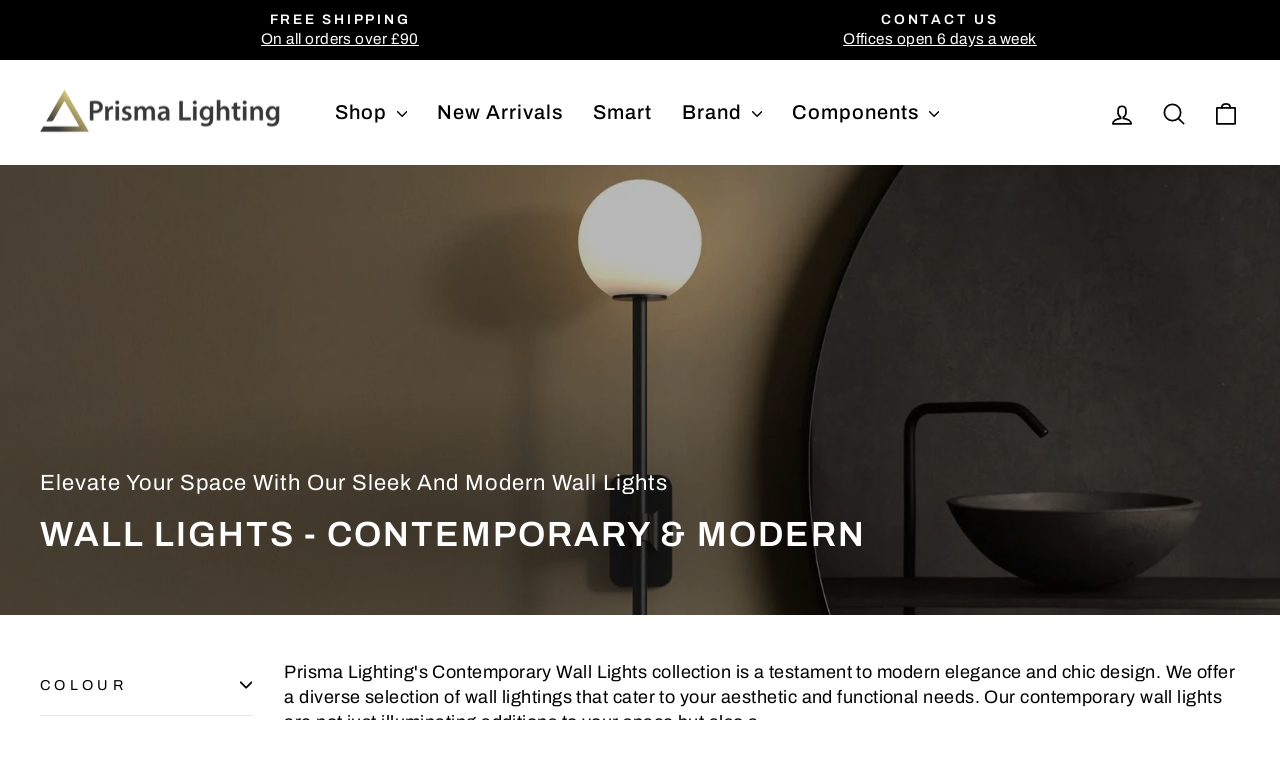

--- FILE ---
content_type: text/html; charset=utf-8
request_url: https://prismalighting.co.uk/collections/wall-lights
body_size: 70075
content:
<!doctype html>
<html class="no-js" lang="en" dir="ltr">
<head>
  	<!-- Added by AVADA SEO Suite -->
	<script>
  const avadaLightJsExclude = ['cdn.nfcube.com', 'assets/ecom.js', 'variant-title-king', 'linked_options_variants', 'smile-loader.js', 'smart-product-filter-search', 'rivo-loyalty-referrals', 'avada-cookie-consent', 'consentmo-gdpr', 'quinn'];
  const avadaLightJsInclude = ['https://www.googletagmanager.com/', 'https://connect.facebook.net/', 'https://business-api.tiktok.com/', 'https://static.klaviyo.com/', 'https://cdn.shopify.com/extensions/'];
  window.AVADA_SPEED_BLACKLIST = avadaLightJsInclude.map(item => new RegExp(item, 'i'));
  window.AVADA_SPEED_WHITELIST = avadaLightJsExclude.map(item => new RegExp(item, 'i'));
</script>

<script>
  const isSpeedUpEnable = !1741336263148 || Date.now() < 1741336263148;
  if (isSpeedUpEnable) {
    const avadaSpeedUp=1;
    if(isSpeedUpEnable) {
  function _0x55aa(_0x575858,_0x2fd0be){const _0x30a92f=_0x1cb5();return _0x55aa=function(_0x4e8b41,_0xcd1690){_0x4e8b41=_0x4e8b41-(0xb5e+0xd*0x147+-0x1b1a);let _0x1c09f7=_0x30a92f[_0x4e8b41];return _0x1c09f7;},_0x55aa(_0x575858,_0x2fd0be);}(function(_0x4ad4dc,_0x42545f){const _0x5c7741=_0x55aa,_0x323f4d=_0x4ad4dc();while(!![]){try{const _0x588ea5=parseInt(_0x5c7741(0x10c))/(0xb6f+-0x1853+0xce5)*(-parseInt(_0x5c7741(0x157))/(-0x2363*0x1+0x1dd4+0x591*0x1))+-parseInt(_0x5c7741(0x171))/(0x269b+-0xeb+-0xf*0x283)*(parseInt(_0x5c7741(0x116))/(0x2e1+0x1*0x17b3+-0x110*0x19))+-parseInt(_0x5c7741(0x147))/(-0x1489+-0x312*0x6+0x26fa*0x1)+-parseInt(_0x5c7741(0xfa))/(-0x744+0x1*0xb5d+-0x413)*(-parseInt(_0x5c7741(0x102))/(-0x1e87+0x9e*-0x16+0x2c22))+parseInt(_0x5c7741(0x136))/(0x1e2d+0x1498+-0x1a3*0x1f)+parseInt(_0x5c7741(0x16e))/(0x460+0x1d96+0x3*-0xb4f)*(-parseInt(_0x5c7741(0xe3))/(-0x9ca+-0x1*-0x93f+0x1*0x95))+parseInt(_0x5c7741(0xf8))/(-0x1f73*0x1+0x6*-0x510+0x3dde);if(_0x588ea5===_0x42545f)break;else _0x323f4d['push'](_0x323f4d['shift']());}catch(_0x5d6d7e){_0x323f4d['push'](_0x323f4d['shift']());}}}(_0x1cb5,-0x193549+0x5dc3*-0x31+-0x2f963*-0x13),(function(){const _0x5cb2b4=_0x55aa,_0x23f9e9={'yXGBq':function(_0x237aef,_0x385938){return _0x237aef!==_0x385938;},'XduVF':function(_0x21018d,_0x56ff60){return _0x21018d===_0x56ff60;},'RChnz':_0x5cb2b4(0xf4)+_0x5cb2b4(0xe9)+_0x5cb2b4(0x14a),'TAsuR':function(_0xe21eca,_0x33e114){return _0xe21eca%_0x33e114;},'EvLYw':function(_0x1326ad,_0x261d04){return _0x1326ad!==_0x261d04;},'nnhAQ':_0x5cb2b4(0x107),'swpMF':_0x5cb2b4(0x16d),'plMMu':_0x5cb2b4(0xe8)+_0x5cb2b4(0x135),'PqBPA':function(_0x2ba85c,_0x35b541){return _0x2ba85c<_0x35b541;},'NKPCA':_0x5cb2b4(0xfc),'TINqh':function(_0x4116e3,_0x3ffd02,_0x2c8722){return _0x4116e3(_0x3ffd02,_0x2c8722);},'BAueN':_0x5cb2b4(0x120),'NgloT':_0x5cb2b4(0x14c),'ThSSU':function(_0xeb212a,_0x4341c1){return _0xeb212a+_0x4341c1;},'lDDHN':function(_0x4a1a48,_0x45ebfb){return _0x4a1a48 instanceof _0x45ebfb;},'toAYB':function(_0xcf0fa9,_0xf5fa6a){return _0xcf0fa9 instanceof _0xf5fa6a;},'VMiyW':function(_0x5300e4,_0x44e0f4){return _0x5300e4(_0x44e0f4);},'iyhbw':_0x5cb2b4(0x119),'zuWfR':function(_0x19c3e4,_0x4ee6e8){return _0x19c3e4<_0x4ee6e8;},'vEmrv':function(_0xd798cf,_0x5ea2dd){return _0xd798cf!==_0x5ea2dd;},'yxERj':function(_0x24b03b,_0x5aa292){return _0x24b03b||_0x5aa292;},'MZpwM':_0x5cb2b4(0x110)+_0x5cb2b4(0x109)+'pt','IeUHK':function(_0x5a4c7e,_0x2edf70){return _0x5a4c7e-_0x2edf70;},'Idvge':function(_0x3b526e,_0x36b469){return _0x3b526e<_0x36b469;},'qRwfm':_0x5cb2b4(0x16b)+_0x5cb2b4(0xf1),'CvXDN':function(_0x4b4208,_0x1db216){return _0x4b4208<_0x1db216;},'acPIM':function(_0x7d44b7,_0x3020d2){return _0x7d44b7(_0x3020d2);},'MyLMO':function(_0x22d4b2,_0xe7a6a0){return _0x22d4b2<_0xe7a6a0;},'boDyh':function(_0x176992,_0x346381,_0xab7fc){return _0x176992(_0x346381,_0xab7fc);},'ZANXD':_0x5cb2b4(0x10f)+_0x5cb2b4(0x12a)+_0x5cb2b4(0x142),'CXwRZ':_0x5cb2b4(0x123)+_0x5cb2b4(0x15f),'AuMHM':_0x5cb2b4(0x161),'KUuFZ':_0x5cb2b4(0xe6),'MSwtw':_0x5cb2b4(0x13a),'ERvPB':_0x5cb2b4(0x134),'ycTDj':_0x5cb2b4(0x15b),'Tvhir':_0x5cb2b4(0x154)},_0x469be1=_0x23f9e9[_0x5cb2b4(0x153)],_0x36fe07={'blacklist':window[_0x5cb2b4(0x11f)+_0x5cb2b4(0x115)+'T'],'whitelist':window[_0x5cb2b4(0x11f)+_0x5cb2b4(0x13e)+'T']},_0x26516a={'blacklisted':[]},_0x34e4a6=(_0x2be2f5,_0x25b3b2)=>{const _0x80dd2=_0x5cb2b4;if(_0x2be2f5&&(!_0x25b3b2||_0x23f9e9[_0x80dd2(0x13b)](_0x25b3b2,_0x469be1))&&(!_0x36fe07[_0x80dd2(0x170)]||_0x36fe07[_0x80dd2(0x170)][_0x80dd2(0x151)](_0xa5c7cf=>_0xa5c7cf[_0x80dd2(0x12b)](_0x2be2f5)))&&(!_0x36fe07[_0x80dd2(0x165)]||_0x36fe07[_0x80dd2(0x165)][_0x80dd2(0x156)](_0x4e2570=>!_0x4e2570[_0x80dd2(0x12b)](_0x2be2f5)))&&_0x23f9e9[_0x80dd2(0xf7)](avadaSpeedUp,0x5*0x256+-0x1*0x66c+-0x542+0.5)&&_0x2be2f5[_0x80dd2(0x137)](_0x23f9e9[_0x80dd2(0xe7)])){const _0x413c89=_0x2be2f5[_0x80dd2(0x16c)];return _0x23f9e9[_0x80dd2(0xf7)](_0x23f9e9[_0x80dd2(0x11e)](_0x413c89,-0x1deb*-0x1+0xf13+-0x2cfc),0x1176+-0x78b*0x5+0x1441);}return _0x2be2f5&&(!_0x25b3b2||_0x23f9e9[_0x80dd2(0xed)](_0x25b3b2,_0x469be1))&&(!_0x36fe07[_0x80dd2(0x170)]||_0x36fe07[_0x80dd2(0x170)][_0x80dd2(0x151)](_0x3d689d=>_0x3d689d[_0x80dd2(0x12b)](_0x2be2f5)))&&(!_0x36fe07[_0x80dd2(0x165)]||_0x36fe07[_0x80dd2(0x165)][_0x80dd2(0x156)](_0x26a7b3=>!_0x26a7b3[_0x80dd2(0x12b)](_0x2be2f5)));},_0x11462f=function(_0x42927f){const _0x346823=_0x5cb2b4,_0x5426ae=_0x42927f[_0x346823(0x159)+'te'](_0x23f9e9[_0x346823(0x14e)]);return _0x36fe07[_0x346823(0x170)]&&_0x36fe07[_0x346823(0x170)][_0x346823(0x156)](_0x107b0d=>!_0x107b0d[_0x346823(0x12b)](_0x5426ae))||_0x36fe07[_0x346823(0x165)]&&_0x36fe07[_0x346823(0x165)][_0x346823(0x151)](_0x1e7160=>_0x1e7160[_0x346823(0x12b)](_0x5426ae));},_0x39299f=new MutationObserver(_0x45c995=>{const _0x21802a=_0x5cb2b4,_0x3bc801={'mafxh':function(_0x6f9c57,_0x229989){const _0x9d39b1=_0x55aa;return _0x23f9e9[_0x9d39b1(0xf7)](_0x6f9c57,_0x229989);},'SrchE':_0x23f9e9[_0x21802a(0xe2)],'pvjbV':_0x23f9e9[_0x21802a(0xf6)]};for(let _0x333494=-0x7d7+-0x893+0x106a;_0x23f9e9[_0x21802a(0x158)](_0x333494,_0x45c995[_0x21802a(0x16c)]);_0x333494++){const {addedNodes:_0x1b685b}=_0x45c995[_0x333494];for(let _0x2f087=0x1f03+0x84b+0x1*-0x274e;_0x23f9e9[_0x21802a(0x158)](_0x2f087,_0x1b685b[_0x21802a(0x16c)]);_0x2f087++){const _0x4e5bac=_0x1b685b[_0x2f087];if(_0x23f9e9[_0x21802a(0xf7)](_0x4e5bac[_0x21802a(0x121)],-0x1f3a+-0x1*0x1b93+-0x3*-0x139a)&&_0x23f9e9[_0x21802a(0xf7)](_0x4e5bac[_0x21802a(0x152)],_0x23f9e9[_0x21802a(0xe0)])){const _0x5d9a67=_0x4e5bac[_0x21802a(0x107)],_0x3fb522=_0x4e5bac[_0x21802a(0x16d)];if(_0x23f9e9[_0x21802a(0x103)](_0x34e4a6,_0x5d9a67,_0x3fb522)){_0x26516a[_0x21802a(0x160)+'d'][_0x21802a(0x128)]([_0x4e5bac,_0x4e5bac[_0x21802a(0x16d)]]),_0x4e5bac[_0x21802a(0x16d)]=_0x469be1;const _0x1e52da=function(_0x2c95ff){const _0x359b13=_0x21802a;if(_0x3bc801[_0x359b13(0x118)](_0x4e5bac[_0x359b13(0x159)+'te'](_0x3bc801[_0x359b13(0x166)]),_0x469be1))_0x2c95ff[_0x359b13(0x112)+_0x359b13(0x150)]();_0x4e5bac[_0x359b13(0xec)+_0x359b13(0x130)](_0x3bc801[_0x359b13(0xe4)],_0x1e52da);};_0x4e5bac[_0x21802a(0x12d)+_0x21802a(0x163)](_0x23f9e9[_0x21802a(0xf6)],_0x1e52da),_0x4e5bac[_0x21802a(0x12c)+_0x21802a(0x131)]&&_0x4e5bac[_0x21802a(0x12c)+_0x21802a(0x131)][_0x21802a(0x11a)+'d'](_0x4e5bac);}}}}});_0x39299f[_0x5cb2b4(0x105)](document[_0x5cb2b4(0x10b)+_0x5cb2b4(0x16a)],{'childList':!![],'subtree':!![]});const _0x2910a9=/[|\\{}()\[\]^$+*?.]/g,_0xa9f173=function(..._0x1baa33){const _0x3053cc=_0x5cb2b4,_0x2e6f61={'mMWha':function(_0x158c76,_0x5c404b){const _0x25a05c=_0x55aa;return _0x23f9e9[_0x25a05c(0xf7)](_0x158c76,_0x5c404b);},'BXirI':_0x23f9e9[_0x3053cc(0x141)],'COGok':function(_0x421bf7,_0x55453a){const _0x4fd417=_0x3053cc;return _0x23f9e9[_0x4fd417(0x167)](_0x421bf7,_0x55453a);},'XLSAp':function(_0x193984,_0x35c446){const _0x5bbecf=_0x3053cc;return _0x23f9e9[_0x5bbecf(0xed)](_0x193984,_0x35c446);},'EygRw':function(_0xfbb69c,_0x21b15d){const _0xe5c840=_0x3053cc;return _0x23f9e9[_0xe5c840(0x104)](_0xfbb69c,_0x21b15d);},'xZuNx':_0x23f9e9[_0x3053cc(0x139)],'SBUaW':function(_0x5739bf,_0x2c2fab){const _0x42cbb1=_0x3053cc;return _0x23f9e9[_0x42cbb1(0x172)](_0x5739bf,_0x2c2fab);},'EAoTR':function(_0x123b29,_0x5b29bf){const _0x2828d2=_0x3053cc;return _0x23f9e9[_0x2828d2(0x11d)](_0x123b29,_0x5b29bf);},'cdYdq':_0x23f9e9[_0x3053cc(0x14e)],'WzJcf':_0x23f9e9[_0x3053cc(0xe2)],'nytPK':function(_0x53f733,_0x4ad021){const _0x4f0333=_0x3053cc;return _0x23f9e9[_0x4f0333(0x148)](_0x53f733,_0x4ad021);},'oUrHG':_0x23f9e9[_0x3053cc(0x14d)],'dnxjX':function(_0xed6b5f,_0x573f55){const _0x57aa03=_0x3053cc;return _0x23f9e9[_0x57aa03(0x15a)](_0xed6b5f,_0x573f55);}};_0x23f9e9[_0x3053cc(0x15d)](_0x1baa33[_0x3053cc(0x16c)],-0x1a3*-0x9+-0xf9*0xb+-0x407*0x1)?(_0x36fe07[_0x3053cc(0x170)]=[],_0x36fe07[_0x3053cc(0x165)]=[]):(_0x36fe07[_0x3053cc(0x170)]&&(_0x36fe07[_0x3053cc(0x170)]=_0x36fe07[_0x3053cc(0x170)][_0x3053cc(0x106)](_0xa8e001=>_0x1baa33[_0x3053cc(0x156)](_0x4a8a28=>{const _0x2e425b=_0x3053cc;if(_0x2e6f61[_0x2e425b(0x111)](typeof _0x4a8a28,_0x2e6f61[_0x2e425b(0x155)]))return!_0xa8e001[_0x2e425b(0x12b)](_0x4a8a28);else{if(_0x2e6f61[_0x2e425b(0xeb)](_0x4a8a28,RegExp))return _0x2e6f61[_0x2e425b(0x145)](_0xa8e001[_0x2e425b(0xdf)](),_0x4a8a28[_0x2e425b(0xdf)]());}}))),_0x36fe07[_0x3053cc(0x165)]&&(_0x36fe07[_0x3053cc(0x165)]=[..._0x36fe07[_0x3053cc(0x165)],..._0x1baa33[_0x3053cc(0xff)](_0x4e4c02=>{const _0x7c755c=_0x3053cc;if(_0x23f9e9[_0x7c755c(0xf7)](typeof _0x4e4c02,_0x23f9e9[_0x7c755c(0x141)])){const _0x932437=_0x4e4c02[_0x7c755c(0xea)](_0x2910a9,_0x23f9e9[_0x7c755c(0x16f)]),_0x34e686=_0x23f9e9[_0x7c755c(0xf0)](_0x23f9e9[_0x7c755c(0xf0)]('.*',_0x932437),'.*');if(_0x36fe07[_0x7c755c(0x165)][_0x7c755c(0x156)](_0x21ef9a=>_0x21ef9a[_0x7c755c(0xdf)]()!==_0x34e686[_0x7c755c(0xdf)]()))return new RegExp(_0x34e686);}else{if(_0x23f9e9[_0x7c755c(0x117)](_0x4e4c02,RegExp)){if(_0x36fe07[_0x7c755c(0x165)][_0x7c755c(0x156)](_0x5a3f09=>_0x5a3f09[_0x7c755c(0xdf)]()!==_0x4e4c02[_0x7c755c(0xdf)]()))return _0x4e4c02;}}return null;})[_0x3053cc(0x106)](Boolean)]));const _0x3eeb55=document[_0x3053cc(0x11b)+_0x3053cc(0x10e)](_0x23f9e9[_0x3053cc(0xf0)](_0x23f9e9[_0x3053cc(0xf0)](_0x23f9e9[_0x3053cc(0x122)],_0x469be1),'"]'));for(let _0xf831f7=-0x21aa+-0x1793+0x393d*0x1;_0x23f9e9[_0x3053cc(0x14b)](_0xf831f7,_0x3eeb55[_0x3053cc(0x16c)]);_0xf831f7++){const _0x5868cb=_0x3eeb55[_0xf831f7];_0x23f9e9[_0x3053cc(0x132)](_0x11462f,_0x5868cb)&&(_0x26516a[_0x3053cc(0x160)+'d'][_0x3053cc(0x128)]([_0x5868cb,_0x23f9e9[_0x3053cc(0x14d)]]),_0x5868cb[_0x3053cc(0x12c)+_0x3053cc(0x131)][_0x3053cc(0x11a)+'d'](_0x5868cb));}let _0xdf8cd0=-0x17da+0x2461+-0xc87*0x1;[..._0x26516a[_0x3053cc(0x160)+'d']][_0x3053cc(0x10d)](([_0x226aeb,_0x33eaa7],_0xe33bca)=>{const _0x2aa7bf=_0x3053cc;if(_0x2e6f61[_0x2aa7bf(0x143)](_0x11462f,_0x226aeb)){const _0x41da0d=document[_0x2aa7bf(0x11c)+_0x2aa7bf(0x131)](_0x2e6f61[_0x2aa7bf(0x127)]);for(let _0x6784c7=0xd7b+-0xaa5+-0x2d6;_0x2e6f61[_0x2aa7bf(0x164)](_0x6784c7,_0x226aeb[_0x2aa7bf(0xe5)][_0x2aa7bf(0x16c)]);_0x6784c7++){const _0x4ca758=_0x226aeb[_0x2aa7bf(0xe5)][_0x6784c7];_0x2e6f61[_0x2aa7bf(0x12f)](_0x4ca758[_0x2aa7bf(0x133)],_0x2e6f61[_0x2aa7bf(0x13f)])&&_0x2e6f61[_0x2aa7bf(0x145)](_0x4ca758[_0x2aa7bf(0x133)],_0x2e6f61[_0x2aa7bf(0x100)])&&_0x41da0d[_0x2aa7bf(0xe1)+'te'](_0x4ca758[_0x2aa7bf(0x133)],_0x226aeb[_0x2aa7bf(0xe5)][_0x6784c7][_0x2aa7bf(0x12e)]);}_0x41da0d[_0x2aa7bf(0xe1)+'te'](_0x2e6f61[_0x2aa7bf(0x13f)],_0x226aeb[_0x2aa7bf(0x107)]),_0x41da0d[_0x2aa7bf(0xe1)+'te'](_0x2e6f61[_0x2aa7bf(0x100)],_0x2e6f61[_0x2aa7bf(0x101)](_0x33eaa7,_0x2e6f61[_0x2aa7bf(0x126)])),document[_0x2aa7bf(0x113)][_0x2aa7bf(0x146)+'d'](_0x41da0d),_0x26516a[_0x2aa7bf(0x160)+'d'][_0x2aa7bf(0x162)](_0x2e6f61[_0x2aa7bf(0x13d)](_0xe33bca,_0xdf8cd0),-0x105d*0x2+0x1*-0xeaa+0x2f65),_0xdf8cd0++;}}),_0x36fe07[_0x3053cc(0x170)]&&_0x23f9e9[_0x3053cc(0xf3)](_0x36fe07[_0x3053cc(0x170)][_0x3053cc(0x16c)],0x10f2+-0x1a42+0x951)&&_0x39299f[_0x3053cc(0x15c)]();},_0x4c2397=document[_0x5cb2b4(0x11c)+_0x5cb2b4(0x131)],_0x573f89={'src':Object[_0x5cb2b4(0x14f)+_0x5cb2b4(0xfd)+_0x5cb2b4(0x144)](HTMLScriptElement[_0x5cb2b4(0xf9)],_0x23f9e9[_0x5cb2b4(0x14e)]),'type':Object[_0x5cb2b4(0x14f)+_0x5cb2b4(0xfd)+_0x5cb2b4(0x144)](HTMLScriptElement[_0x5cb2b4(0xf9)],_0x23f9e9[_0x5cb2b4(0xe2)])};document[_0x5cb2b4(0x11c)+_0x5cb2b4(0x131)]=function(..._0x4db605){const _0x1480b5=_0x5cb2b4,_0x3a6982={'KNNxG':function(_0x32fa39,_0x2a57e4,_0x3cc08f){const _0x5ead12=_0x55aa;return _0x23f9e9[_0x5ead12(0x169)](_0x32fa39,_0x2a57e4,_0x3cc08f);}};if(_0x23f9e9[_0x1480b5(0x13b)](_0x4db605[-0x4*-0x376+0x4*0x2f+-0xe94][_0x1480b5(0x140)+'e'](),_0x23f9e9[_0x1480b5(0x139)]))return _0x4c2397[_0x1480b5(0x114)](document)(..._0x4db605);const _0x2f091d=_0x4c2397[_0x1480b5(0x114)](document)(..._0x4db605);try{Object[_0x1480b5(0xf2)+_0x1480b5(0x149)](_0x2f091d,{'src':{..._0x573f89[_0x1480b5(0x107)],'set'(_0x3ae2bc){const _0x5d6fdc=_0x1480b5;_0x3a6982[_0x5d6fdc(0x129)](_0x34e4a6,_0x3ae2bc,_0x2f091d[_0x5d6fdc(0x16d)])&&_0x573f89[_0x5d6fdc(0x16d)][_0x5d6fdc(0x10a)][_0x5d6fdc(0x125)](this,_0x469be1),_0x573f89[_0x5d6fdc(0x107)][_0x5d6fdc(0x10a)][_0x5d6fdc(0x125)](this,_0x3ae2bc);}},'type':{..._0x573f89[_0x1480b5(0x16d)],'get'(){const _0x436e9e=_0x1480b5,_0x4b63b9=_0x573f89[_0x436e9e(0x16d)][_0x436e9e(0xfb)][_0x436e9e(0x125)](this);if(_0x23f9e9[_0x436e9e(0xf7)](_0x4b63b9,_0x469be1)||_0x23f9e9[_0x436e9e(0x103)](_0x34e4a6,this[_0x436e9e(0x107)],_0x4b63b9))return null;return _0x4b63b9;},'set'(_0x174ea3){const _0x1dff57=_0x1480b5,_0xa2fd13=_0x23f9e9[_0x1dff57(0x103)](_0x34e4a6,_0x2f091d[_0x1dff57(0x107)],_0x2f091d[_0x1dff57(0x16d)])?_0x469be1:_0x174ea3;_0x573f89[_0x1dff57(0x16d)][_0x1dff57(0x10a)][_0x1dff57(0x125)](this,_0xa2fd13);}}}),_0x2f091d[_0x1480b5(0xe1)+'te']=function(_0x5b0870,_0x8c60d5){const _0xab22d4=_0x1480b5;if(_0x23f9e9[_0xab22d4(0xf7)](_0x5b0870,_0x23f9e9[_0xab22d4(0xe2)])||_0x23f9e9[_0xab22d4(0xf7)](_0x5b0870,_0x23f9e9[_0xab22d4(0x14e)]))_0x2f091d[_0x5b0870]=_0x8c60d5;else HTMLScriptElement[_0xab22d4(0xf9)][_0xab22d4(0xe1)+'te'][_0xab22d4(0x125)](_0x2f091d,_0x5b0870,_0x8c60d5);};}catch(_0x5a9461){console[_0x1480b5(0x168)](_0x23f9e9[_0x1480b5(0xef)],_0x5a9461);}return _0x2f091d;};const _0x5883c5=[_0x23f9e9[_0x5cb2b4(0xfe)],_0x23f9e9[_0x5cb2b4(0x13c)],_0x23f9e9[_0x5cb2b4(0xf5)],_0x23f9e9[_0x5cb2b4(0x15e)],_0x23f9e9[_0x5cb2b4(0x138)],_0x23f9e9[_0x5cb2b4(0x124)]],_0x4ab8d2=_0x5883c5[_0x5cb2b4(0xff)](_0x439d08=>{return{'type':_0x439d08,'listener':()=>_0xa9f173(),'options':{'passive':!![]}};});_0x4ab8d2[_0x5cb2b4(0x10d)](_0x4d3535=>{const _0x3882ab=_0x5cb2b4;document[_0x3882ab(0x12d)+_0x3882ab(0x163)](_0x4d3535[_0x3882ab(0x16d)],_0x4d3535[_0x3882ab(0xee)],_0x4d3535[_0x3882ab(0x108)]);});}()));function _0x1cb5(){const _0x15f8e0=['ault','some','tagName','CXwRZ','wheel','BXirI','every','6lYvYYX','PqBPA','getAttribu','IeUHK','touchstart','disconnect','Idvge','ERvPB','/blocked','blackliste','keydown','splice','stener','SBUaW','whitelist','SrchE','toAYB','warn','boDyh','ement','script[typ','length','type','346347wGqEBH','NgloT','blacklist','33OVoYHk','zuWfR','toString','NKPCA','setAttribu','swpMF','230EEqEiq','pvjbV','attributes','mousemove','RChnz','beforescri','y.com/exte','replace','COGok','removeEven','EvLYw','listener','ZANXD','ThSSU','e="','defineProp','MyLMO','cdn.shopif','MSwtw','plMMu','XduVF','22621984JRJQxz','prototype','8818116NVbcZr','get','SCRIPT','ertyDescri','AuMHM','map','WzJcf','nytPK','7kiZatp','TINqh','VMiyW','observe','filter','src','options','n/javascri','set','documentEl','478083wuqgQV','forEach','torAll','Avada cann','applicatio','mMWha','preventDef','head','bind','D_BLACKLIS','75496skzGVx','lDDHN','mafxh','script','removeChil','querySelec','createElem','vEmrv','TAsuR','AVADA_SPEE','string','nodeType','qRwfm','javascript','Tvhir','call','oUrHG','xZuNx','push','KNNxG','ot lazy lo','test','parentElem','addEventLi','value','EAoTR','tListener','ent','acPIM','name','touchmove','ptexecute','6968312SmqlIb','includes','ycTDj','iyhbw','touchend','yXGBq','KUuFZ','dnxjX','D_WHITELIS','cdYdq','toLowerCas','BAueN','ad script','EygRw','ptor','XLSAp','appendChil','4975500NoPAFA','yxERj','erties','nsions','CvXDN','\$&','MZpwM','nnhAQ','getOwnProp'];_0x1cb5=function(){return _0x15f8e0;};return _0x1cb5();}
}
    class LightJsLoader{constructor(e){this.jQs=[],this.listener=this.handleListener.bind(this,e),this.scripts=["default","defer","async"].reduce(((e,t)=>({...e,[t]:[]})),{});const t=this;e.forEach((e=>window.addEventListener(e,t.listener,{passive:!0})))}handleListener(e){const t=this;return e.forEach((e=>window.removeEventListener(e,t.listener))),"complete"===document.readyState?this.handleDOM():document.addEventListener("readystatechange",(e=>{if("complete"===e.target.readyState)return setTimeout(t.handleDOM.bind(t),1)}))}async handleDOM(){this.suspendEvent(),this.suspendJQuery(),this.findScripts(),this.preloadScripts();for(const e of Object.keys(this.scripts))await this.replaceScripts(this.scripts[e]);for(const e of["DOMContentLoaded","readystatechange"])await this.requestRepaint(),document.dispatchEvent(new Event("lightJS-"+e));document.lightJSonreadystatechange&&document.lightJSonreadystatechange();for(const e of["DOMContentLoaded","load"])await this.requestRepaint(),window.dispatchEvent(new Event("lightJS-"+e));await this.requestRepaint(),window.lightJSonload&&window.lightJSonload(),await this.requestRepaint(),this.jQs.forEach((e=>e(window).trigger("lightJS-jquery-load"))),window.dispatchEvent(new Event("lightJS-pageshow")),await this.requestRepaint(),window.lightJSonpageshow&&window.lightJSonpageshow()}async requestRepaint(){return new Promise((e=>requestAnimationFrame(e)))}findScripts(){document.querySelectorAll("script[type=lightJs]").forEach((e=>{e.hasAttribute("src")?e.hasAttribute("async")&&e.async?this.scripts.async.push(e):e.hasAttribute("defer")&&e.defer?this.scripts.defer.push(e):this.scripts.default.push(e):this.scripts.default.push(e)}))}preloadScripts(){const e=this,t=Object.keys(this.scripts).reduce(((t,n)=>[...t,...e.scripts[n]]),[]),n=document.createDocumentFragment();t.forEach((e=>{const t=e.getAttribute("src");if(!t)return;const s=document.createElement("link");s.href=t,s.rel="preload",s.as="script",n.appendChild(s)})),document.head.appendChild(n)}async replaceScripts(e){let t;for(;t=e.shift();)await this.requestRepaint(),new Promise((e=>{const n=document.createElement("script");[...t.attributes].forEach((e=>{"type"!==e.nodeName&&n.setAttribute(e.nodeName,e.nodeValue)})),t.hasAttribute("src")?(n.addEventListener("load",e),n.addEventListener("error",e)):(n.text=t.text,e()),t.parentNode.replaceChild(n,t)}))}suspendEvent(){const e={};[{obj:document,name:"DOMContentLoaded"},{obj:window,name:"DOMContentLoaded"},{obj:window,name:"load"},{obj:window,name:"pageshow"},{obj:document,name:"readystatechange"}].map((t=>function(t,n){function s(n){return e[t].list.indexOf(n)>=0?"lightJS-"+n:n}e[t]||(e[t]={list:[n],add:t.addEventListener,remove:t.removeEventListener},t.addEventListener=(...n)=>{n[0]=s(n[0]),e[t].add.apply(t,n)},t.removeEventListener=(...n)=>{n[0]=s(n[0]),e[t].remove.apply(t,n)})}(t.obj,t.name))),[{obj:document,name:"onreadystatechange"},{obj:window,name:"onpageshow"}].map((e=>function(e,t){let n=e[t];Object.defineProperty(e,t,{get:()=>n||function(){},set:s=>{e["lightJS"+t]=n=s}})}(e.obj,e.name)))}suspendJQuery(){const e=this;let t=window.jQuery;Object.defineProperty(window,"jQuery",{get:()=>t,set(n){if(!n||!n.fn||!e.jQs.includes(n))return void(t=n);n.fn.ready=n.fn.init.prototype.ready=e=>{e.bind(document)(n)};const s=n.fn.on;n.fn.on=n.fn.init.prototype.on=function(...e){if(window!==this[0])return s.apply(this,e),this;const t=e=>e.split(" ").map((e=>"load"===e||0===e.indexOf("load.")?"lightJS-jquery-load":e)).join(" ");return"string"==typeof e[0]||e[0]instanceof String?(e[0]=t(e[0]),s.apply(this,e),this):("object"==typeof e[0]&&Object.keys(e[0]).forEach((n=>{delete Object.assign(e[0],{[t(n)]:e[0][n]})[n]})),s.apply(this,e),this)},e.jQs.push(n),t=n}})}}
new LightJsLoader(["keydown","mousemove","touchend","touchmove","touchstart","wheel"]);
  }
</script><!-- meta basic type product --><!-- meta basic type article -->

	<!-- /Added by AVADA SEO Suite -->
  <!-- Google tag (gtag.js) -->
<script async src="https://www.googletagmanager.com/gtag/js?id=AW-741286881">
</script>
<script>
  window.dataLayer = window.dataLayer || [];
  function gtag(){dataLayer.push(arguments);}
  gtag('js', new Date());

  gtag('config', 'AW-741286881');
</script>

<meta name="google-site-verification" content="0VDz2wq2MsaAFJY6eMTiPi0ftusseDsCj-8FCBl_RIM" />
  <meta charset="utf-8">
  <meta http-equiv="X-UA-Compatible" content="IE=edge,chrome=1">
  <meta name="viewport" content="width=device-width,initial-scale=1">
  <meta name="theme-color" content="#000000">
  <link rel="canonical" href="https://prismalighting.co.uk/collections/wall-lights">
  <link rel="preconnect" href="https://cdn.shopify.com" crossorigin>
  <link rel="preconnect" href="https://fonts.shopifycdn.com" crossorigin>
  <link rel="dns-prefetch" href="https://productreviews.shopifycdn.com">
  <link rel="dns-prefetch" href="https://ajax.googleapis.com">
  <link rel="dns-prefetch" href="https://maps.googleapis.com">
  <link rel="dns-prefetch" href="https://maps.gstatic.com">

  

















































  <meta charset="utf-8">
  <meta http-equiv="X-UA-Compatible" content="IE=edge,chrome=1">
  <meta name="viewport" content="width=device-width,initial-scale=1">
  <meta name="theme-color" content="#000000">
  <link rel="canonical" href="https://prismalighting.co.uk/collections/wall-lights">
  <link rel="preconnect" href="https://cdn.shopify.com" crossorigin>
  <link rel="preconnect" href="https://fonts.shopifycdn.com" crossorigin>
  <link rel="dns-prefetch" href="https://productreviews.shopifycdn.com">
  <link rel="dns-prefetch" href="https://ajax.googleapis.com">
  <link rel="dns-prefetch" href="https://maps.googleapis.com">
  <link rel="dns-prefetch" href="https://maps.gstatic.com"><link rel="shortcut icon" href="//prismalighting.co.uk/cdn/shop/files/Prisma_Fav_9e6fb6d4-eb6d-48a4-ba16-15469ee7a684_32x32.png?v=1723725082" type="image/png" />
<title>Modern Wall Lights for Stylish Interiors | Prisma Lighting
</title>
<meta name="description" content="Are you looking for modern and contemporary wall lights? If so, look no further than Prisma Lighting, we offer a selection of wall lights for your needs."><meta property="og:site_name" content="Prisma Lighting">
  <meta property="og:url" content="https://prismalighting.co.uk/collections/wall-lights">
  <meta property="og:title" content="Modern Wall Lights for Stylish Interiors | Prisma Lighting">
  <meta property="og:type" content="website">
  <meta property="og:description" content="Are you looking for modern and contemporary wall lights? If so, look no further than Prisma Lighting, we offer a selection of wall lights for your needs."><meta property="og:image" content="http://prismalighting.co.uk/cdn/shop/collections/Interior_Wall_Light_Collection_Banner.png?v=1735915703">
    <meta property="og:image:secure_url" content="https://prismalighting.co.uk/cdn/shop/collections/Interior_Wall_Light_Collection_Banner.png?v=1735915703">
    <meta property="og:image:width" content="1920">
    <meta property="og:image:height" content="1080"><meta name="twitter:site" content="@">
  <meta name="twitter:card" content="summary_large_image">
  <meta name="twitter:title" content="Modern Wall Lights for Stylish Interiors | Prisma Lighting">
  <meta name="twitter:description" content="Are you looking for modern and contemporary wall lights? If so, look no further than Prisma Lighting, we offer a selection of wall lights for your needs.">
<style data-shopify>@font-face {
  font-family: Archivo;
  font-weight: 500;
  font-style: normal;
  font-display: swap;
  src: url("//prismalighting.co.uk/cdn/fonts/archivo/archivo_n5.272841b6d6b831864f7fecfa55541752bb399511.woff2") format("woff2"),
       url("//prismalighting.co.uk/cdn/fonts/archivo/archivo_n5.27fb58a71a175084eb68e15500549a69fe15738e.woff") format("woff");
}

  @font-face {
  font-family: Archivo;
  font-weight: 400;
  font-style: normal;
  font-display: swap;
  src: url("//prismalighting.co.uk/cdn/fonts/archivo/archivo_n4.dc8d917cc69af0a65ae04d01fd8eeab28a3573c9.woff2") format("woff2"),
       url("//prismalighting.co.uk/cdn/fonts/archivo/archivo_n4.bd6b9c34fdb81d7646836be8065ce3c80a2cc984.woff") format("woff");
}


  @font-face {
  font-family: Archivo;
  font-weight: 600;
  font-style: normal;
  font-display: swap;
  src: url("//prismalighting.co.uk/cdn/fonts/archivo/archivo_n6.06ce7cb3e84f9557d04c35761e39e39ea101fb19.woff2") format("woff2"),
       url("//prismalighting.co.uk/cdn/fonts/archivo/archivo_n6.5dd16bc207dfc6d25ca8472d89387d828f610453.woff") format("woff");
}

  @font-face {
  font-family: Archivo;
  font-weight: 400;
  font-style: italic;
  font-display: swap;
  src: url("//prismalighting.co.uk/cdn/fonts/archivo/archivo_i4.37d8c4e02dc4f8e8b559f47082eb24a5c48c2908.woff2") format("woff2"),
       url("//prismalighting.co.uk/cdn/fonts/archivo/archivo_i4.839d35d75c605237591e73815270f86ab696602c.woff") format("woff");
}

  @font-face {
  font-family: Archivo;
  font-weight: 600;
  font-style: italic;
  font-display: swap;
  src: url("//prismalighting.co.uk/cdn/fonts/archivo/archivo_i6.0bb24d252a74d8be5c11aebd8e0623d0e78d962e.woff2") format("woff2"),
       url("//prismalighting.co.uk/cdn/fonts/archivo/archivo_i6.fbf64fc840abbe90ebdedde597401d7b3b9f31ef.woff") format("woff");
}

</style><link href="//prismalighting.co.uk/cdn/shop/t/179/assets/theme.css?v=16676360668929941811759762795" rel="stylesheet" type="text/css" media="all" />
<style data-shopify>:root {
    --typeHeaderPrimary: Archivo;
    --typeHeaderFallback: sans-serif;
    --typeHeaderSize: 32px;
    --typeHeaderWeight: 500;
    --typeHeaderLineHeight: 1.5;
    --typeHeaderSpacing: 0.05em;

    --typeBasePrimary:Archivo;
    --typeBaseFallback:sans-serif;
    --typeBaseSize: 18px;
    --typeBaseWeight: 400;
    --typeBaseSpacing: 0.025em;
    --typeBaseLineHeight: 1.4;
    --typeBaselineHeightMinus01: 1.3;

    --typeCollectionTitle: 20px;

    --iconWeight: 4px;
    --iconLinecaps: round;

    
        --buttonRadius: 3px;
    

    --colorGridOverlayOpacity: 0.14;
    }

    .placeholder-content {
    background-image: linear-gradient(100deg, #f9f9f9 40%, #f1f1f1 63%, #f9f9f9 79%);
    }</style><script>
    document.documentElement.className = document.documentElement.className.replace('no-js', 'js');

    window.theme = window.theme || {};
    theme.routes = {
      home: "/",
      cart: "/cart.js",
      cartPage: "/cart",
      cartAdd: "/cart/add.js",
      cartChange: "/cart/change.js",
      search: "/search",
      predictiveSearch: "/search/suggest"
    };
    theme.strings = {
      soldOut: "Sold Out",
      unavailable: "Unavailable",
      inStockLabel: "Ready to dispatch",
      oneStockLabel: "Low stock - [count] item left",
      otherStockLabel: "Low stock - [count] items left",
      willNotShipUntil: "Ready to ship [date]",
      willBeInStockAfter: "Back in stock [date]",
      waitingForStock: "Inventory on the way",
      savePrice: "Save [saved_amount]",
      cartEmpty: "Your cart is currently empty.",
      cartTermsConfirmation: "You must agree with the terms and conditions of sales to check out",
      searchCollections: "Collections",
      searchPages: "Pages",
      searchArticles: "Articles",
      productFrom: "from ",
      maxQuantity: "You can only have [quantity] of [title] in your cart."
    };
    theme.settings = {
      cartType: "drawer",
      isCustomerTemplate: false,
      moneyFormat: "\u003cdiv class=dualPrice\u003e£{{amount}}\u003c\/div\u003e",
      saveType: "percent",
      productImageSize: "square",
      productImageCover: false,
      predictiveSearch: true,
      predictiveSearchType: null,
      predictiveSearchVendor: true,
      predictiveSearchPrice: true,
      quickView: true,
      themeName: 'Impulse',
      themeVersion: "7.4.0"
    };
  </script>

  <script>window.performance && window.performance.mark && window.performance.mark('shopify.content_for_header.start');</script><meta id="shopify-digital-wallet" name="shopify-digital-wallet" content="/1479770189/digital_wallets/dialog">
<meta name="shopify-checkout-api-token" content="95d0568a23693b036f5c1a68583fabbc">
<meta id="in-context-paypal-metadata" data-shop-id="1479770189" data-venmo-supported="false" data-environment="production" data-locale="en_US" data-paypal-v4="true" data-currency="GBP">
<link rel="alternate" type="application/atom+xml" title="Feed" href="/collections/wall-lights.atom" />
<link rel="next" href="/collections/wall-lights?page=2">
<link rel="alternate" type="application/json+oembed" href="https://prismalighting.co.uk/collections/wall-lights.oembed">
<script async="async" src="/checkouts/internal/preloads.js?locale=en-GB"></script>
<link rel="preconnect" href="https://shop.app" crossorigin="anonymous">
<script async="async" src="https://shop.app/checkouts/internal/preloads.js?locale=en-GB&shop_id=1479770189" crossorigin="anonymous"></script>
<script id="apple-pay-shop-capabilities" type="application/json">{"shopId":1479770189,"countryCode":"GB","currencyCode":"GBP","merchantCapabilities":["supports3DS"],"merchantId":"gid:\/\/shopify\/Shop\/1479770189","merchantName":"Prisma Lighting","requiredBillingContactFields":["postalAddress","email","phone"],"requiredShippingContactFields":["postalAddress","email","phone"],"shippingType":"shipping","supportedNetworks":["visa","maestro","masterCard","amex","discover","elo"],"total":{"type":"pending","label":"Prisma Lighting","amount":"1.00"},"shopifyPaymentsEnabled":true,"supportsSubscriptions":true}</script>
<script id="shopify-features" type="application/json">{"accessToken":"95d0568a23693b036f5c1a68583fabbc","betas":["rich-media-storefront-analytics"],"domain":"prismalighting.co.uk","predictiveSearch":true,"shopId":1479770189,"locale":"en"}</script>
<script>var Shopify = Shopify || {};
Shopify.shop = "direct-lighting-shop.myshopify.com";
Shopify.locale = "en";
Shopify.currency = {"active":"GBP","rate":"1.0"};
Shopify.country = "GB";
Shopify.theme = {"name":"Avada Fix Speed Up Edited By - Coder71","id":178779160953,"schema_name":"Impulse","schema_version":"7.4.0","theme_store_id":null,"role":"main"};
Shopify.theme.handle = "null";
Shopify.theme.style = {"id":null,"handle":null};
Shopify.cdnHost = "prismalighting.co.uk/cdn";
Shopify.routes = Shopify.routes || {};
Shopify.routes.root = "/";</script>
<script type="module">!function(o){(o.Shopify=o.Shopify||{}).modules=!0}(window);</script>
<script>!function(o){function n(){var o=[];function n(){o.push(Array.prototype.slice.apply(arguments))}return n.q=o,n}var t=o.Shopify=o.Shopify||{};t.loadFeatures=n(),t.autoloadFeatures=n()}(window);</script>
<script>
  window.ShopifyPay = window.ShopifyPay || {};
  window.ShopifyPay.apiHost = "shop.app\/pay";
  window.ShopifyPay.redirectState = null;
</script>
<script id="shop-js-analytics" type="application/json">{"pageType":"collection"}</script>
<script defer="defer" async type="module" src="//prismalighting.co.uk/cdn/shopifycloud/shop-js/modules/v2/client.init-shop-cart-sync_D0dqhulL.en.esm.js"></script>
<script defer="defer" async type="module" src="//prismalighting.co.uk/cdn/shopifycloud/shop-js/modules/v2/chunk.common_CpVO7qML.esm.js"></script>
<script type="module">
  await import("//prismalighting.co.uk/cdn/shopifycloud/shop-js/modules/v2/client.init-shop-cart-sync_D0dqhulL.en.esm.js");
await import("//prismalighting.co.uk/cdn/shopifycloud/shop-js/modules/v2/chunk.common_CpVO7qML.esm.js");

  window.Shopify.SignInWithShop?.initShopCartSync?.({"fedCMEnabled":true,"windoidEnabled":true});

</script>
<script>
  window.Shopify = window.Shopify || {};
  if (!window.Shopify.featureAssets) window.Shopify.featureAssets = {};
  window.Shopify.featureAssets['shop-js'] = {"shop-cart-sync":["modules/v2/client.shop-cart-sync_D9bwt38V.en.esm.js","modules/v2/chunk.common_CpVO7qML.esm.js"],"init-fed-cm":["modules/v2/client.init-fed-cm_BJ8NPuHe.en.esm.js","modules/v2/chunk.common_CpVO7qML.esm.js"],"init-shop-email-lookup-coordinator":["modules/v2/client.init-shop-email-lookup-coordinator_pVrP2-kG.en.esm.js","modules/v2/chunk.common_CpVO7qML.esm.js"],"shop-cash-offers":["modules/v2/client.shop-cash-offers_CNh7FWN-.en.esm.js","modules/v2/chunk.common_CpVO7qML.esm.js","modules/v2/chunk.modal_DKF6x0Jh.esm.js"],"init-shop-cart-sync":["modules/v2/client.init-shop-cart-sync_D0dqhulL.en.esm.js","modules/v2/chunk.common_CpVO7qML.esm.js"],"init-windoid":["modules/v2/client.init-windoid_DaoAelzT.en.esm.js","modules/v2/chunk.common_CpVO7qML.esm.js"],"shop-toast-manager":["modules/v2/client.shop-toast-manager_1DND8Tac.en.esm.js","modules/v2/chunk.common_CpVO7qML.esm.js"],"pay-button":["modules/v2/client.pay-button_CFeQi1r6.en.esm.js","modules/v2/chunk.common_CpVO7qML.esm.js"],"shop-button":["modules/v2/client.shop-button_Ca94MDdQ.en.esm.js","modules/v2/chunk.common_CpVO7qML.esm.js"],"shop-login-button":["modules/v2/client.shop-login-button_DPYNfp1Z.en.esm.js","modules/v2/chunk.common_CpVO7qML.esm.js","modules/v2/chunk.modal_DKF6x0Jh.esm.js"],"avatar":["modules/v2/client.avatar_BTnouDA3.en.esm.js"],"shop-follow-button":["modules/v2/client.shop-follow-button_BMKh4nJE.en.esm.js","modules/v2/chunk.common_CpVO7qML.esm.js","modules/v2/chunk.modal_DKF6x0Jh.esm.js"],"init-customer-accounts-sign-up":["modules/v2/client.init-customer-accounts-sign-up_CJXi5kRN.en.esm.js","modules/v2/client.shop-login-button_DPYNfp1Z.en.esm.js","modules/v2/chunk.common_CpVO7qML.esm.js","modules/v2/chunk.modal_DKF6x0Jh.esm.js"],"init-shop-for-new-customer-accounts":["modules/v2/client.init-shop-for-new-customer-accounts_BoBxkgWu.en.esm.js","modules/v2/client.shop-login-button_DPYNfp1Z.en.esm.js","modules/v2/chunk.common_CpVO7qML.esm.js","modules/v2/chunk.modal_DKF6x0Jh.esm.js"],"init-customer-accounts":["modules/v2/client.init-customer-accounts_DCuDTzpR.en.esm.js","modules/v2/client.shop-login-button_DPYNfp1Z.en.esm.js","modules/v2/chunk.common_CpVO7qML.esm.js","modules/v2/chunk.modal_DKF6x0Jh.esm.js"],"checkout-modal":["modules/v2/client.checkout-modal_U_3e4VxF.en.esm.js","modules/v2/chunk.common_CpVO7qML.esm.js","modules/v2/chunk.modal_DKF6x0Jh.esm.js"],"lead-capture":["modules/v2/client.lead-capture_DEgn0Z8u.en.esm.js","modules/v2/chunk.common_CpVO7qML.esm.js","modules/v2/chunk.modal_DKF6x0Jh.esm.js"],"shop-login":["modules/v2/client.shop-login_CoM5QKZ_.en.esm.js","modules/v2/chunk.common_CpVO7qML.esm.js","modules/v2/chunk.modal_DKF6x0Jh.esm.js"],"payment-terms":["modules/v2/client.payment-terms_BmrqWn8r.en.esm.js","modules/v2/chunk.common_CpVO7qML.esm.js","modules/v2/chunk.modal_DKF6x0Jh.esm.js"]};
</script>
<script id="__st">var __st={"a":1479770189,"offset":0,"reqid":"158715d3-984f-49cd-a304-59be74f782bd-1764759475","pageurl":"prismalighting.co.uk\/collections\/wall-lights","u":"bfed7d316be1","p":"collection","rtyp":"collection","rid":416773013757};</script>
<script>window.ShopifyPaypalV4VisibilityTracking = true;</script>
<script id="captcha-bootstrap">!function(){'use strict';const t='contact',e='account',n='new_comment',o=[[t,t],['blogs',n],['comments',n],[t,'customer']],c=[[e,'customer_login'],[e,'guest_login'],[e,'recover_customer_password'],[e,'create_customer']],r=t=>t.map((([t,e])=>`form[action*='/${t}']:not([data-nocaptcha='true']) input[name='form_type'][value='${e}']`)).join(','),a=t=>()=>t?[...document.querySelectorAll(t)].map((t=>t.form)):[];function s(){const t=[...o],e=r(t);return a(e)}const i='password',u='form_key',d=['recaptcha-v3-token','g-recaptcha-response','h-captcha-response',i],f=()=>{try{return window.sessionStorage}catch{return}},m='__shopify_v',_=t=>t.elements[u];function p(t,e,n=!1){try{const o=window.sessionStorage,c=JSON.parse(o.getItem(e)),{data:r}=function(t){const{data:e,action:n}=t;return t[m]||n?{data:e,action:n}:{data:t,action:n}}(c);for(const[e,n]of Object.entries(r))t.elements[e]&&(t.elements[e].value=n);n&&o.removeItem(e)}catch(o){console.error('form repopulation failed',{error:o})}}const l='form_type',E='cptcha';function T(t){t.dataset[E]=!0}const w=window,h=w.document,L='Shopify',v='ce_forms',y='captcha';let A=!1;((t,e)=>{const n=(g='f06e6c50-85a8-45c8-87d0-21a2b65856fe',I='https://cdn.shopify.com/shopifycloud/storefront-forms-hcaptcha/ce_storefront_forms_captcha_hcaptcha.v1.5.2.iife.js',D={infoText:'Protected by hCaptcha',privacyText:'Privacy',termsText:'Terms'},(t,e,n)=>{const o=w[L][v],c=o.bindForm;if(c)return c(t,g,e,D).then(n);var r;o.q.push([[t,g,e,D],n]),r=I,A||(h.body.append(Object.assign(h.createElement('script'),{id:'captcha-provider',async:!0,src:r})),A=!0)});var g,I,D;w[L]=w[L]||{},w[L][v]=w[L][v]||{},w[L][v].q=[],w[L][y]=w[L][y]||{},w[L][y].protect=function(t,e){n(t,void 0,e),T(t)},Object.freeze(w[L][y]),function(t,e,n,w,h,L){const[v,y,A,g]=function(t,e,n){const i=e?o:[],u=t?c:[],d=[...i,...u],f=r(d),m=r(i),_=r(d.filter((([t,e])=>n.includes(e))));return[a(f),a(m),a(_),s()]}(w,h,L),I=t=>{const e=t.target;return e instanceof HTMLFormElement?e:e&&e.form},D=t=>v().includes(t);t.addEventListener('submit',(t=>{const e=I(t);if(!e)return;const n=D(e)&&!e.dataset.hcaptchaBound&&!e.dataset.recaptchaBound,o=_(e),c=g().includes(e)&&(!o||!o.value);(n||c)&&t.preventDefault(),c&&!n&&(function(t){try{if(!f())return;!function(t){const e=f();if(!e)return;const n=_(t);if(!n)return;const o=n.value;o&&e.removeItem(o)}(t);const e=Array.from(Array(32),(()=>Math.random().toString(36)[2])).join('');!function(t,e){_(t)||t.append(Object.assign(document.createElement('input'),{type:'hidden',name:u})),t.elements[u].value=e}(t,e),function(t,e){const n=f();if(!n)return;const o=[...t.querySelectorAll(`input[type='${i}']`)].map((({name:t})=>t)),c=[...d,...o],r={};for(const[a,s]of new FormData(t).entries())c.includes(a)||(r[a]=s);n.setItem(e,JSON.stringify({[m]:1,action:t.action,data:r}))}(t,e)}catch(e){console.error('failed to persist form',e)}}(e),e.submit())}));const S=(t,e)=>{t&&!t.dataset[E]&&(n(t,e.some((e=>e===t))),T(t))};for(const o of['focusin','change'])t.addEventListener(o,(t=>{const e=I(t);D(e)&&S(e,y())}));const B=e.get('form_key'),M=e.get(l),P=B&&M;t.addEventListener('DOMContentLoaded',(()=>{const t=y();if(P)for(const e of t)e.elements[l].value===M&&p(e,B);[...new Set([...A(),...v().filter((t=>'true'===t.dataset.shopifyCaptcha))])].forEach((e=>S(e,t)))}))}(h,new URLSearchParams(w.location.search),n,t,e,['guest_login'])})(!0,!0)}();</script>
<script integrity="sha256-52AcMU7V7pcBOXWImdc/TAGTFKeNjmkeM1Pvks/DTgc=" data-source-attribution="shopify.loadfeatures" defer="defer" src="//prismalighting.co.uk/cdn/shopifycloud/storefront/assets/storefront/load_feature-81c60534.js" crossorigin="anonymous"></script>
<script crossorigin="anonymous" defer="defer" src="//prismalighting.co.uk/cdn/shopifycloud/storefront/assets/shopify_pay/storefront-65b4c6d7.js?v=20250812"></script>
<script data-source-attribution="shopify.dynamic_checkout.dynamic.init">var Shopify=Shopify||{};Shopify.PaymentButton=Shopify.PaymentButton||{isStorefrontPortableWallets:!0,init:function(){window.Shopify.PaymentButton.init=function(){};var t=document.createElement("script");t.src="https://prismalighting.co.uk/cdn/shopifycloud/portable-wallets/latest/portable-wallets.en.js",t.type="module",document.head.appendChild(t)}};
</script>
<script data-source-attribution="shopify.dynamic_checkout.buyer_consent">
  function portableWalletsHideBuyerConsent(e){var t=document.getElementById("shopify-buyer-consent"),n=document.getElementById("shopify-subscription-policy-button");t&&n&&(t.classList.add("hidden"),t.setAttribute("aria-hidden","true"),n.removeEventListener("click",e))}function portableWalletsShowBuyerConsent(e){var t=document.getElementById("shopify-buyer-consent"),n=document.getElementById("shopify-subscription-policy-button");t&&n&&(t.classList.remove("hidden"),t.removeAttribute("aria-hidden"),n.addEventListener("click",e))}window.Shopify?.PaymentButton&&(window.Shopify.PaymentButton.hideBuyerConsent=portableWalletsHideBuyerConsent,window.Shopify.PaymentButton.showBuyerConsent=portableWalletsShowBuyerConsent);
</script>
<script data-source-attribution="shopify.dynamic_checkout.cart.bootstrap">document.addEventListener("DOMContentLoaded",(function(){function t(){return document.querySelector("shopify-accelerated-checkout-cart, shopify-accelerated-checkout")}if(t())Shopify.PaymentButton.init();else{new MutationObserver((function(e,n){t()&&(Shopify.PaymentButton.init(),n.disconnect())})).observe(document.body,{childList:!0,subtree:!0})}}));
</script>
<script id='scb4127' type='text/javascript' async='' src='https://prismalighting.co.uk/cdn/shopifycloud/privacy-banner/storefront-banner.js'></script><link id="shopify-accelerated-checkout-styles" rel="stylesheet" media="screen" href="https://prismalighting.co.uk/cdn/shopifycloud/portable-wallets/latest/accelerated-checkout-backwards-compat.css" crossorigin="anonymous">
<style id="shopify-accelerated-checkout-cart">
        #shopify-buyer-consent {
  margin-top: 1em;
  display: inline-block;
  width: 100%;
}

#shopify-buyer-consent.hidden {
  display: none;
}

#shopify-subscription-policy-button {
  background: none;
  border: none;
  padding: 0;
  text-decoration: underline;
  font-size: inherit;
  cursor: pointer;
}

#shopify-subscription-policy-button::before {
  box-shadow: none;
}

      </style>

<script>window.performance && window.performance.mark && window.performance.mark('shopify.content_for_header.end');</script>

  <script src="//prismalighting.co.uk/cdn/shop/t/179/assets/vendor-scripts-v11.js" defer="defer"></script><script src="https://cdnjs.cloudflare.com/ajax/libs/jquery/3.0.0/jquery.min.js"></script>
  
  <script src="//prismalighting.co.uk/cdn/shop/t/179/assets/theme.aio.min.js?v=171884494364279858291744198169" defer="defer"></script>


  <style>
    .slideshow__slide .hero__image-wrapper, [data-aos=hero__animation] .hero__image-wrapper {
      opacity: 1 !important;
    }
  </style>
<!-- BEGIN app block: shopify://apps/simprosys-google-shopping-feed/blocks/core_settings_block/1f0b859e-9fa6-4007-97e8-4513aff5ff3b --><!-- BEGIN: GSF App Core Tags & Scripts by Simprosys Google Shopping Feed -->









<!-- END: GSF App Core Tags & Scripts by Simprosys Google Shopping Feed -->
<!-- END app block --><!-- BEGIN app block: shopify://apps/judge-me-reviews/blocks/judgeme_core/61ccd3b1-a9f2-4160-9fe9-4fec8413e5d8 --><!-- Start of Judge.me Core -->




<link rel="dns-prefetch" href="https://cdnwidget.judge.me">
<link rel="dns-prefetch" href="https://cdn.judge.me">
<link rel="dns-prefetch" href="https://cdn1.judge.me">
<link rel="dns-prefetch" href="https://api.judge.me">

<script data-cfasync='false' class='jdgm-settings-script'>window.jdgmSettings={"pagination":5,"disable_web_reviews":true,"badge_no_review_text":"No reviews","badge_n_reviews_text":"{{ n }} review/reviews","badge_star_color":"#339999","hide_badge_preview_if_no_reviews":true,"badge_hide_text":false,"enforce_center_preview_badge":false,"widget_title":"Customer Reviews","widget_open_form_text":"Write a review","widget_close_form_text":"Cancel review","widget_refresh_page_text":"Refresh page","widget_summary_text":"Based on {{ number_of_reviews }} review/reviews","widget_no_review_text":"Be the first to write a review","widget_name_field_text":"Display name","widget_verified_name_field_text":"Verified Name (public)","widget_name_placeholder_text":"Display name","widget_required_field_error_text":"This field is required.","widget_email_field_text":"Email address","widget_verified_email_field_text":"Verified Email (private, can not be edited)","widget_email_placeholder_text":"Your email address","widget_email_field_error_text":"Please enter a valid email address.","widget_rating_field_text":"Rating","widget_review_title_field_text":"Review Title","widget_review_title_placeholder_text":"Give your review a title","widget_review_body_field_text":"Review content","widget_review_body_placeholder_text":"Start writing here...","widget_pictures_field_text":"Picture/Video (optional)","widget_submit_review_text":"Submit Review","widget_submit_verified_review_text":"Submit Verified Review","widget_submit_success_msg_with_auto_publish":"Thank you! Please refresh the page in a few moments to see your review. You can remove or edit your review by logging into \u003ca href='https://judge.me/login' target='_blank' rel='nofollow noopener'\u003eJudge.me\u003c/a\u003e","widget_submit_success_msg_no_auto_publish":"Thank you! Your review will be published as soon as it is approved by the shop admin. You can remove or edit your review by logging into \u003ca href='https://judge.me/login' target='_blank' rel='nofollow noopener'\u003eJudge.me\u003c/a\u003e","widget_show_default_reviews_out_of_total_text":"Showing {{ n_reviews_shown }} out of {{ n_reviews }} reviews.","widget_show_all_link_text":"Show all","widget_show_less_link_text":"Show less","widget_author_said_text":"{{ reviewer_name }} said:","widget_days_text":"{{ n }} days ago","widget_weeks_text":"{{ n }} week/weeks ago","widget_months_text":"{{ n }} month/months ago","widget_years_text":"{{ n }} year/years ago","widget_yesterday_text":"Yesterday","widget_today_text":"Today","widget_replied_text":"\u003e\u003e {{ shop_name }} replied:","widget_read_more_text":"Read more","widget_reviewer_name_as_initial":"","widget_rating_filter_color":"#000000","widget_rating_filter_see_all_text":"See all reviews","widget_sorting_most_recent_text":"Most Recent","widget_sorting_highest_rating_text":"Highest Rating","widget_sorting_lowest_rating_text":"Lowest Rating","widget_sorting_with_pictures_text":"Only Pictures","widget_sorting_most_helpful_text":"Most Helpful","widget_open_question_form_text":"Ask a question","widget_reviews_subtab_text":"Reviews","widget_questions_subtab_text":"Questions","widget_question_label_text":"Question","widget_answer_label_text":"Answer","widget_question_placeholder_text":"Write your question here","widget_submit_question_text":"Submit Question","widget_question_submit_success_text":"Thank you for your question! We will notify you once it gets answered.","widget_star_color":"#339999","verified_badge_text":"Verified","verified_badge_bg_color":"","verified_badge_text_color":"","verified_badge_placement":"left-of-reviewer-name","widget_review_max_height":"","widget_hide_border":false,"widget_social_share":false,"widget_thumb":false,"widget_review_location_show":false,"widget_location_format":"country_iso_code","all_reviews_include_out_of_store_products":true,"all_reviews_out_of_store_text":"(out of store)","all_reviews_pagination":100,"all_reviews_product_name_prefix_text":"about","enable_review_pictures":true,"enable_question_anwser":false,"widget_theme":"align","review_date_format":"mm/dd/yyyy","default_sort_method":"most-recent","widget_product_reviews_subtab_text":"Product Reviews","widget_shop_reviews_subtab_text":"Shop Reviews","widget_write_a_store_review_text":"Write a Store Review","widget_other_languages_heading":"Reviews in Other Languages","widget_translate_review_text":"Translate review to {{ language }}","widget_translating_review_text":"Translating...","widget_show_original_translation_text":"Show original ({{ language }})","widget_translate_review_failed_text":"Review couldn't be translated.","widget_translate_review_retry_text":"Retry","widget_translate_review_try_again_later_text":"Try again later","show_product_url_for_grouped_product":false,"widget_sorting_pictures_first_text":"Pictures First","show_pictures_on_all_rev_page_mobile":false,"show_pictures_on_all_rev_page_desktop":true,"floating_tab_hide_mobile_install_preference":false,"floating_tab_button_name":"★ Reviews","floating_tab_title":"Let customers speak for us","floating_tab_button_color":"","floating_tab_button_background_color":"","floating_tab_url":"","floating_tab_url_enabled":false,"floating_tab_tab_style":"text","all_reviews_text_badge_text":"Customers rate us {{ shop.metafields.judgeme.all_reviews_rating | round: 1 }}/5 based on {{ shop.metafields.judgeme.all_reviews_count }} reviews.","all_reviews_text_badge_text_branded_style":"{{ shop.metafields.judgeme.all_reviews_rating | round: 1 }} out of 5 stars based on {{ shop.metafields.judgeme.all_reviews_count }} reviews","is_all_reviews_text_badge_a_link":false,"show_stars_for_all_reviews_text_badge":false,"all_reviews_text_badge_url":"","all_reviews_text_style":"text","all_reviews_text_color_style":"judgeme_brand_color","all_reviews_text_color":"#108474","all_reviews_text_show_jm_brand":true,"featured_carousel_show_header":false,"featured_carousel_title":"Let customers speak for us","featured_carousel_count_text":"from {{ n }} reviews","featured_carousel_add_link_to_all_reviews_page":false,"featured_carousel_url":"","featured_carousel_show_images":true,"featured_carousel_autoslide_interval":5,"featured_carousel_arrows_on_the_sides":true,"featured_carousel_height":200,"featured_carousel_width":100,"featured_carousel_image_size":0,"featured_carousel_image_height":250,"featured_carousel_arrow_color":"#eeeeee","verified_count_badge_style":"vintage","verified_count_badge_orientation":"horizontal","verified_count_badge_color_style":"judgeme_brand_color","verified_count_badge_color":"#108474","is_verified_count_badge_a_link":false,"verified_count_badge_url":"","verified_count_badge_show_jm_brand":true,"widget_rating_preset_default":5,"widget_first_sub_tab":"product-reviews","widget_show_histogram":false,"widget_histogram_use_custom_color":true,"widget_pagination_use_custom_color":true,"widget_star_use_custom_color":true,"widget_verified_badge_use_custom_color":false,"widget_write_review_use_custom_color":false,"picture_reminder_submit_button":"Upload Pictures","enable_review_videos":false,"mute_video_by_default":false,"widget_sorting_videos_first_text":"Videos First","widget_review_pending_text":"Pending","featured_carousel_items_for_large_screen":5,"social_share_options_order":"Facebook,Twitter","remove_microdata_snippet":true,"disable_json_ld":false,"enable_json_ld_products":false,"preview_badge_show_question_text":false,"preview_badge_no_question_text":"No questions","preview_badge_n_question_text":"{{ number_of_questions }} question/questions","qa_badge_show_icon":false,"qa_badge_position":"same-row","remove_judgeme_branding":false,"widget_add_search_bar":false,"widget_search_bar_placeholder":"Search reviews","widget_sorting_verified_only_text":"Verified only","featured_carousel_theme":"gallery","featured_carousel_show_rating":true,"featured_carousel_show_title":true,"featured_carousel_show_body":true,"featured_carousel_show_date":false,"featured_carousel_show_reviewer":true,"featured_carousel_show_product":false,"featured_carousel_header_background_color":"#108474","featured_carousel_header_text_color":"#ffffff","featured_carousel_name_product_separator":"reviewed","featured_carousel_full_star_background":"#108474","featured_carousel_empty_star_background":"#dadada","featured_carousel_vertical_theme_background":"#f9fafb","featured_carousel_verified_badge_enable":true,"featured_carousel_verified_badge_color":"#108474","featured_carousel_border_style":"round","featured_carousel_review_line_length_limit":3,"featured_carousel_more_reviews_button_text":"Read more reviews","featured_carousel_view_product_button_text":"View product","all_reviews_page_load_reviews_on":"scroll","all_reviews_page_load_more_text":"Load More Reviews","disable_fb_tab_reviews":false,"enable_ajax_cdn_cache":false,"widget_public_name_text":"displayed publicly like","default_reviewer_name":"John Smith","default_reviewer_name_has_non_latin":true,"widget_reviewer_anonymous":"Anonymous","medals_widget_title":"Judge.me Review Medals","medals_widget_background_color":"#f9fafb","medals_widget_position":"footer_all_pages","medals_widget_border_color":"#f9fafb","medals_widget_verified_text_position":"left","medals_widget_use_monochromatic_version":false,"medals_widget_elements_color":"#108474","show_reviewer_avatar":true,"widget_invalid_yt_video_url_error_text":"Not a YouTube video URL","widget_max_length_field_error_text":"Please enter no more than {0} characters.","widget_show_country_flag":false,"widget_show_collected_via_shop_app":true,"widget_verified_by_shop_badge_style":"light","widget_verified_by_shop_text":"Verified by Shop","widget_show_photo_gallery":false,"widget_load_with_code_splitting":true,"widget_ugc_install_preference":false,"widget_ugc_title":"Made by us, Shared by you","widget_ugc_subtitle":"Tag us to see your picture featured in our page","widget_ugc_arrows_color":"#ffffff","widget_ugc_primary_button_text":"Buy Now","widget_ugc_primary_button_background_color":"#108474","widget_ugc_primary_button_text_color":"#ffffff","widget_ugc_primary_button_border_width":"0","widget_ugc_primary_button_border_style":"none","widget_ugc_primary_button_border_color":"#108474","widget_ugc_primary_button_border_radius":"25","widget_ugc_secondary_button_text":"Load More","widget_ugc_secondary_button_background_color":"#ffffff","widget_ugc_secondary_button_text_color":"#108474","widget_ugc_secondary_button_border_width":"2","widget_ugc_secondary_button_border_style":"solid","widget_ugc_secondary_button_border_color":"#108474","widget_ugc_secondary_button_border_radius":"25","widget_ugc_reviews_button_text":"View Reviews","widget_ugc_reviews_button_background_color":"#ffffff","widget_ugc_reviews_button_text_color":"#108474","widget_ugc_reviews_button_border_width":"2","widget_ugc_reviews_button_border_style":"solid","widget_ugc_reviews_button_border_color":"#108474","widget_ugc_reviews_button_border_radius":"25","widget_ugc_reviews_button_link_to":"judgeme-reviews-page","widget_ugc_show_post_date":true,"widget_ugc_max_width":"800","widget_rating_metafield_value_type":true,"widget_primary_color":"#000000","widget_enable_secondary_color":false,"widget_secondary_color":"#edf5f5","widget_summary_average_rating_text":"{{ average_rating }} out of 5","widget_media_grid_title":"Customer photos \u0026 videos","widget_media_grid_see_more_text":"See more","widget_round_style":true,"widget_show_product_medals":true,"widget_verified_by_judgeme_text":"Verified by Judge.me","widget_show_store_medals":false,"widget_verified_by_judgeme_text_in_store_medals":"Verified by Judge.me","widget_media_field_exceed_quantity_message":"Sorry, we can only accept {{ max_media }} for one review.","widget_media_field_exceed_limit_message":"{{ file_name }} is too large, please select a {{ media_type }} less than {{ size_limit }}MB.","widget_review_submitted_text":"Review Submitted!","widget_question_submitted_text":"Question Submitted!","widget_close_form_text_question":"Cancel","widget_write_your_answer_here_text":"Write your answer here","widget_enabled_branded_link":true,"widget_show_collected_by_judgeme":false,"widget_reviewer_name_color":"","widget_write_review_text_color":"","widget_write_review_bg_color":"","widget_collected_by_judgeme_text":"collected by Judge.me","widget_pagination_type":"load_more","widget_load_more_text":"Load More","widget_load_more_color":"#020202","widget_full_review_text":"Full Review","widget_read_more_reviews_text":"Read More Reviews","widget_read_questions_text":"Read Questions","widget_questions_and_answers_text":"Questions \u0026 Answers","widget_verified_by_text":"Verified by","widget_verified_text":"Verified","widget_number_of_reviews_text":"{{ number_of_reviews }} reviews","widget_back_button_text":"Back","widget_next_button_text":"Next","widget_custom_forms_filter_button":"Filters","custom_forms_style":"vertical","widget_show_review_information":false,"how_reviews_are_collected":"How reviews are collected?","widget_show_review_keywords":false,"widget_gdpr_statement":"How we use your data: We'll only contact you about the review you left, and only if necessary. By submitting your review, you agree to Judge.me's \u003ca href='https://judge.me/terms' target='_blank' rel='nofollow noopener'\u003eterms\u003c/a\u003e, \u003ca href='https://judge.me/privacy' target='_blank' rel='nofollow noopener'\u003eprivacy\u003c/a\u003e and \u003ca href='https://judge.me/content-policy' target='_blank' rel='nofollow noopener'\u003econtent\u003c/a\u003e policies.","widget_multilingual_sorting_enabled":false,"widget_translate_review_content_enabled":false,"widget_translate_review_content_method":"manual","popup_widget_review_selection":"automatically_with_pictures","popup_widget_round_border_style":true,"popup_widget_show_title":true,"popup_widget_show_body":true,"popup_widget_show_reviewer":false,"popup_widget_show_product":true,"popup_widget_show_pictures":true,"popup_widget_use_review_picture":true,"popup_widget_show_on_home_page":true,"popup_widget_show_on_product_page":true,"popup_widget_show_on_collection_page":true,"popup_widget_show_on_cart_page":true,"popup_widget_position":"bottom_left","popup_widget_first_review_delay":5,"popup_widget_duration":5,"popup_widget_interval":5,"popup_widget_review_count":5,"popup_widget_hide_on_mobile":true,"review_snippet_widget_round_border_style":true,"review_snippet_widget_card_color":"#FFFFFF","review_snippet_widget_slider_arrows_background_color":"#FFFFFF","review_snippet_widget_slider_arrows_color":"#000000","review_snippet_widget_star_color":"#108474","show_product_variant":false,"all_reviews_product_variant_label_text":"Variant: ","widget_show_verified_branding":false,"widget_show_review_title_input":true,"redirect_reviewers_invited_via_email":"review_widget","request_store_review_after_product_review":false,"request_review_other_products_in_order":false,"review_form_color_scheme":"default","review_form_corner_style":"square","review_form_star_color":{},"review_form_text_color":"#333333","review_form_background_color":"#ffffff","review_form_field_background_color":"#fafafa","review_form_button_color":{},"review_form_button_text_color":"#ffffff","review_form_modal_overlay_color":"#000000","review_content_screen_title_text":"How would you rate this product?","review_content_introduction_text":"We would love it if you would share a bit about your experience.","show_review_guidance_text":true,"one_star_review_guidance_text":"Poor","five_star_review_guidance_text":"Great","customer_information_screen_title_text":"About you","customer_information_introduction_text":"Please tell us more about you.","custom_questions_screen_title_text":"Your experience in more detail","custom_questions_introduction_text":"Here are a few questions to help us understand more about your experience.","review_submitted_screen_title_text":"Thanks for your review!","review_submitted_screen_thank_you_text":"We are processing it and it will appear on the store soon.","review_submitted_screen_email_verification_text":"Please confirm your email by clicking the link we just sent you. This helps us keep reviews authentic.","review_submitted_request_store_review_text":"Would you like to share your experience of shopping with us?","review_submitted_review_other_products_text":"Would you like to review these products?","store_review_screen_title_text":"Would you like to share your experience of shopping with us?","store_review_introduction_text":"We value your feedback and use it to improve. Please share any thoughts or suggestions you have.","reviewer_media_screen_title_picture_text":"Share a picture","reviewer_media_introduction_picture_text":"Upload a photo to support your review.","reviewer_media_screen_title_video_text":"Share a video","reviewer_media_introduction_video_text":"Upload a video to support your review.","reviewer_media_screen_title_picture_or_video_text":"Share a picture or video","reviewer_media_introduction_picture_or_video_text":"Upload a photo or video to support your review.","reviewer_media_youtube_url_text":"Paste your Youtube URL here","advanced_settings_next_step_button_text":"Next","advanced_settings_close_review_button_text":"Close","modal_write_review_flow":false,"write_review_flow_required_text":"Required","write_review_flow_privacy_message_text":"We respect your privacy.","write_review_flow_anonymous_text":"Post review as anonymous","write_review_flow_visibility_text":"This won't be visible to other customers.","write_review_flow_multiple_selection_help_text":"Select as many as you like","write_review_flow_single_selection_help_text":"Select one option","write_review_flow_required_field_error_text":"This field is required","write_review_flow_invalid_email_error_text":"Please enter a valid email address","write_review_flow_max_length_error_text":"Max. {{ max_length }} characters.","write_review_flow_media_upload_text":"\u003cb\u003eClick to upload\u003c/b\u003e or drag and drop","write_review_flow_gdpr_statement":"We'll only contact you about your review if necessary. By submitting your review, you agree to our \u003ca href='https://judge.me/terms' target='_blank' rel='nofollow noopener'\u003eterms and conditions\u003c/a\u003e and \u003ca href='https://judge.me/privacy' target='_blank' rel='nofollow noopener'\u003eprivacy policy\u003c/a\u003e.","rating_only_reviews_enabled":false,"show_negative_reviews_help_screen":false,"new_review_flow_help_screen_rating_threshold":3,"negative_review_resolution_screen_title_text":"Tell us more","negative_review_resolution_text":"Your experience matters to us. If there were issues with your purchase, we're here to help. Feel free to reach out to us, we'd love the opportunity to make things right.","negative_review_resolution_button_text":"Contact us","negative_review_resolution_proceed_with_review_text":"Leave a review","negative_review_resolution_subject":"Issue with purchase from {{ shop_name }}.{{ order_name }}","preview_badge_collection_page_install_status":false,"widget_review_custom_css":"","preview_badge_custom_css":".jdgm-prev-badge {\n    margin-bottom: 20px; /* Adjust the value as needed */\n}\n","preview_badge_stars_count":"5-stars","featured_carousel_custom_css":"","floating_tab_custom_css":"","all_reviews_widget_custom_css":"","medals_widget_custom_css":"","verified_badge_custom_css":"","all_reviews_text_custom_css":"","transparency_badges_collected_via_store_invite":false,"transparency_badges_from_another_provider":false,"transparency_badges_collected_from_store_visitor":false,"transparency_badges_collected_by_verified_review_provider":false,"transparency_badges_earned_reward":false,"transparency_badges_collected_via_store_invite_text":"Review collected via store invitation","transparency_badges_from_another_provider_text":"Review collected from another provider","transparency_badges_collected_from_store_visitor_text":"Review collected from a store visitor","transparency_badges_written_in_google_text":"Review written in Google","transparency_badges_written_in_etsy_text":"Review written in Etsy","transparency_badges_written_in_shop_app_text":"Review written in Shop App","transparency_badges_earned_reward_text":"Review earned a reward for future purchase","checkout_comment_extension_title_on_product_page":"Customer Comments","checkout_comment_extension_num_latest_comment_show":5,"checkout_comment_extension_format":"name_and_timestamp","checkout_comment_customer_name":"last_initial","checkout_comment_comment_notification":true,"preview_badge_collection_page_install_preference":true,"preview_badge_home_page_install_preference":false,"preview_badge_product_page_install_preference":true,"review_widget_install_preference":"","review_carousel_install_preference":false,"floating_reviews_tab_install_preference":"none","verified_reviews_count_badge_install_preference":false,"all_reviews_text_install_preference":false,"review_widget_best_location":false,"judgeme_medals_install_preference":false,"review_widget_revamp_enabled":false,"review_widget_header_theme":"default","review_widget_widget_title_enabled":true,"review_widget_header_text_size":"medium","review_widget_header_text_weight":"regular","review_widget_average_rating_style":"compact","review_widget_bar_chart_enabled":true,"review_widget_bar_chart_type":"numbers","review_widget_bar_chart_style":"standard","review_widget_reviews_section_theme":"default","review_widget_image_style":"thumbnails","review_widget_review_image_ratio":"square","review_widget_stars_size":"large","review_widget_verified_badge":"bold_badge","review_widget_review_title_text_size":"medium","review_widget_review_text_size":"medium","review_widget_review_text_length":"medium","review_widget_number_of_cards_desktop":3,"review_widget_custom_questions_answers_display":"always","review_widget_button_color":"#000000","review_widget_button_text_color":"#FFFFFF","review_widget_text_color":"#000000","review_widget_lighter_text_color":"#7B7B7B","review_widget_corner_styling":"soft","review_widget_review_word_singular":"Review","review_widget_review_word_plural":"Reviews","review_widget_voting_label":"Helpful?","platform":"shopify","branding_url":"https://app.judge.me/reviews/stores/prismalighting.co.uk","branding_text":"Powered by Judge.me","locale":"en","reply_name":"Prisma Lighting","widget_version":"3.0","footer":true,"autopublish":true,"review_dates":true,"enable_custom_form":false,"shop_use_review_site":true,"shop_locale":"en","enable_multi_locales_translations":true,"show_review_title_input":true,"review_verification_email_status":"always","admin_email":"orders@prismalighting.co.uk","can_be_branded":true,"reply_name_text":"Prisma Lighting"};</script> <style class='jdgm-settings-style'>.jdgm-xx{left:0}:root{--jdgm-primary-color: #000;--jdgm-secondary-color: rgba(0,0,0,0.1);--jdgm-star-color: #399;--jdgm-write-review-text-color: white;--jdgm-write-review-bg-color: #000000;--jdgm-paginate-color: #020202;--jdgm-border-radius: 10;--jdgm-reviewer-name-color: #000000}.jdgm-histogram__bar-content{background-color:#000000}.jdgm-rev[data-verified-buyer=true] .jdgm-rev__icon.jdgm-rev__icon:after,.jdgm-rev__buyer-badge.jdgm-rev__buyer-badge{color:white;background-color:#000}.jdgm-review-widget--small .jdgm-gallery.jdgm-gallery .jdgm-gallery__thumbnail-link:nth-child(8) .jdgm-gallery__thumbnail-wrapper.jdgm-gallery__thumbnail-wrapper:before{content:"See more"}@media only screen and (min-width: 768px){.jdgm-gallery.jdgm-gallery .jdgm-gallery__thumbnail-link:nth-child(8) .jdgm-gallery__thumbnail-wrapper.jdgm-gallery__thumbnail-wrapper:before{content:"See more"}}.jdgm-preview-badge .jdgm-star.jdgm-star{color:#339999}.jdgm-widget .jdgm-write-rev-link{display:none}.jdgm-widget .jdgm-rev-widg[data-number-of-reviews='0']{display:none}.jdgm-prev-badge[data-average-rating='0.00']{display:none !important}.jdgm-author-all-initials{display:none !important}.jdgm-author-last-initial{display:none !important}.jdgm-rev-widg__title{visibility:hidden}.jdgm-rev-widg__summary-text{visibility:hidden}.jdgm-prev-badge__text{visibility:hidden}.jdgm-rev__prod-link-prefix:before{content:'about'}.jdgm-rev__variant-label:before{content:'Variant: '}.jdgm-rev__out-of-store-text:before{content:'(out of store)'}.jdgm-all-reviews-page__wrapper .jdgm-rev__content{min-height:120px}@media only screen and (max-width: 768px){.jdgm-rev__pics .jdgm-rev_all-rev-page-picture-separator,.jdgm-rev__pics .jdgm-rev__product-picture{display:none}}.jdgm-preview-badge[data-template="index"]{display:none !important}.jdgm-review-widget[data-from-snippet="true"]{display:none !important}.jdgm-verified-count-badget[data-from-snippet="true"]{display:none !important}.jdgm-carousel-wrapper[data-from-snippet="true"]{display:none !important}.jdgm-all-reviews-text[data-from-snippet="true"]{display:none !important}.jdgm-medals-section[data-from-snippet="true"]{display:none !important}.jdgm-ugc-media-wrapper[data-from-snippet="true"]{display:none !important}.jdgm-histogram{display:none !important}.jdgm-widget .jdgm-sort-dropdown-wrapper{margin-top:12px}.jdgm-review-snippet-widget .jdgm-rev-snippet-widget__cards-container .jdgm-rev-snippet-card{border-radius:8px;background:#fff}.jdgm-review-snippet-widget .jdgm-rev-snippet-widget__cards-container .jdgm-rev-snippet-card__rev-rating .jdgm-star{color:#108474}.jdgm-review-snippet-widget .jdgm-rev-snippet-widget__prev-btn,.jdgm-review-snippet-widget .jdgm-rev-snippet-widget__next-btn{border-radius:50%;background:#fff}.jdgm-review-snippet-widget .jdgm-rev-snippet-widget__prev-btn>svg,.jdgm-review-snippet-widget .jdgm-rev-snippet-widget__next-btn>svg{fill:#000}.jdgm-full-rev-modal.rev-snippet-widget .jm-mfp-container .jm-mfp-content,.jdgm-full-rev-modal.rev-snippet-widget .jm-mfp-container .jdgm-full-rev__icon,.jdgm-full-rev-modal.rev-snippet-widget .jm-mfp-container .jdgm-full-rev__pic-img,.jdgm-full-rev-modal.rev-snippet-widget .jm-mfp-container .jdgm-full-rev__reply{border-radius:8px}.jdgm-full-rev-modal.rev-snippet-widget .jm-mfp-container .jdgm-full-rev[data-verified-buyer="true"] .jdgm-full-rev__icon::after{border-radius:8px}.jdgm-full-rev-modal.rev-snippet-widget .jm-mfp-container .jdgm-full-rev .jdgm-rev__buyer-badge{border-radius:calc( 8px / 2 )}.jdgm-full-rev-modal.rev-snippet-widget .jm-mfp-container .jdgm-full-rev .jdgm-full-rev__replier::before{content:'Prisma Lighting'}.jdgm-full-rev-modal.rev-snippet-widget .jm-mfp-container .jdgm-full-rev .jdgm-full-rev__product-button{border-radius:calc( 8px * 6 )}
</style> <style class='jdgm-settings-style'>.jdgm-preview-badge .jdgm-prev-badge{margin-bottom:20px}
</style> <link id="judgeme_widget_align_css" rel="stylesheet" type="text/css" media="nope!" onload="this.media='all'" href="https://cdnwidget.judge.me/widget_v3/theme/align.css">

  
  
  
  <style class='jdgm-miracle-styles'>
  @-webkit-keyframes jdgm-spin{0%{-webkit-transform:rotate(0deg);-ms-transform:rotate(0deg);transform:rotate(0deg)}100%{-webkit-transform:rotate(359deg);-ms-transform:rotate(359deg);transform:rotate(359deg)}}@keyframes jdgm-spin{0%{-webkit-transform:rotate(0deg);-ms-transform:rotate(0deg);transform:rotate(0deg)}100%{-webkit-transform:rotate(359deg);-ms-transform:rotate(359deg);transform:rotate(359deg)}}@font-face{font-family:'JudgemeStar';src:url("[data-uri]") format("woff");font-weight:normal;font-style:normal}.jdgm-star{font-family:'JudgemeStar';display:inline !important;text-decoration:none !important;padding:0 4px 0 0 !important;margin:0 !important;font-weight:bold;opacity:1;-webkit-font-smoothing:antialiased;-moz-osx-font-smoothing:grayscale}.jdgm-star:hover{opacity:1}.jdgm-star:last-of-type{padding:0 !important}.jdgm-star.jdgm--on:before{content:"\e000"}.jdgm-star.jdgm--off:before{content:"\e001"}.jdgm-star.jdgm--half:before{content:"\e002"}.jdgm-widget *{margin:0;line-height:1.4;-webkit-box-sizing:border-box;-moz-box-sizing:border-box;box-sizing:border-box;-webkit-overflow-scrolling:touch}.jdgm-hidden{display:none !important;visibility:hidden !important}.jdgm-temp-hidden{display:none}.jdgm-spinner{width:40px;height:40px;margin:auto;border-radius:50%;border-top:2px solid #eee;border-right:2px solid #eee;border-bottom:2px solid #eee;border-left:2px solid #ccc;-webkit-animation:jdgm-spin 0.8s infinite linear;animation:jdgm-spin 0.8s infinite linear}.jdgm-prev-badge{display:block !important}

</style>


  
  
   


<script data-cfasync='false' class='jdgm-script'>
!function(e){window.jdgm=window.jdgm||{},jdgm.CDN_HOST="https://cdnwidget.judge.me/",jdgm.API_HOST="https://api.judge.me/",jdgm.CDN_BASE_URL="https://cdn.shopify.com/extensions/019ae39c-5b1d-70d0-b6b6-ec110487187e/judgeme-extensions-255/assets/",
jdgm.docReady=function(d){(e.attachEvent?"complete"===e.readyState:"loading"!==e.readyState)?
setTimeout(d,0):e.addEventListener("DOMContentLoaded",d)},jdgm.loadCSS=function(d,t,o,a){
!o&&jdgm.loadCSS.requestedUrls.indexOf(d)>=0||(jdgm.loadCSS.requestedUrls.push(d),
(a=e.createElement("link")).rel="stylesheet",a.class="jdgm-stylesheet",a.media="nope!",
a.href=d,a.onload=function(){this.media="all",t&&setTimeout(t)},e.body.appendChild(a))},
jdgm.loadCSS.requestedUrls=[],jdgm.loadJS=function(e,d){var t=new XMLHttpRequest;
t.onreadystatechange=function(){4===t.readyState&&(Function(t.response)(),d&&d(t.response))},
t.open("GET",e),t.send()},jdgm.docReady((function(){(window.jdgmLoadCSS||e.querySelectorAll(
".jdgm-widget, .jdgm-all-reviews-page").length>0)&&(jdgmSettings.widget_load_with_code_splitting?
parseFloat(jdgmSettings.widget_version)>=3?jdgm.loadCSS(jdgm.CDN_HOST+"widget_v3/base.css"):
jdgm.loadCSS(jdgm.CDN_HOST+"widget/base.css"):jdgm.loadCSS(jdgm.CDN_HOST+"shopify_v2.css"),
jdgm.loadJS(jdgm.CDN_HOST+"loader.js"))}))}(document);
</script>
<noscript><link rel="stylesheet" type="text/css" media="all" href="https://cdnwidget.judge.me/shopify_v2.css"></noscript>

<!-- BEGIN app snippet: theme_fix_tags --><script>
  (function() {
    var jdgmThemeFixes = {"138361798909":{"html":"","css":".jdgm-carousel-wrapper {\nwidth: 100% !important;\n  margin: 0 !important\n}\n\n.jdgm-carousel-wrapper {\n  margin-top: -50px !important;\n  margin-bottom: -60px !important;\n}\n\n@media (max-width: 920px) {\n  .jdgm-carousel-wrapper {\n  margin-top: -70px !important;\n  margin-bottom: -60px !important;\n}\n}\n","js":""},"139885248765":{"html":"","css":".jdgm-carousel-wrapper {\n    width: 100% !important;\n}\n\n.product-single__meta .jdgm-prev-badge {\n    margin-top: -10px !important;\n    margin-bottom: 10px !important;\n}\n\n.grid-product__title {\n  margin-bottom: 2% !important;\n}\n\n.jdgm-rev-carousel .jdgm-rev:after {\n\theight: 0px !important;\n}\n\nh2.jdgm-rev-widg__title {\n    text-align: left !important;\n    padding-left: 40px !important;\n}\n\n.jdgm-row-carousel {\n    height: 435px !important;\n}\n\n.jdgm-rev.jdgm-divider-top.jdgm--done-setup.jdgm-glider-slide.jdgm-center.visible {\n    height: 400px !important;\n}","js":"document.addEventListener('DOMContentLoaded', function() {\n    var prevBadge = document.querySelector('.jdgm-prev-badge');\n    if (prevBadge) {\n        prevBadge.style.cursor = 'pointer';\n        prevBadge.addEventListener('click', function(event) {\n            event.preventDefault();\n            var carouselWrapper = document.querySelector('.jdgm-carousel-wrapper');\n            if (carouselWrapper) {\n                carouselWrapper.scrollIntoView({ behavior: 'smooth' });\n            }\n        });\n    }\n});\n"},"141928694013":{"html":"","css":".jdgm-carousel-wrapper {\n    width: 100% !important;\n}\n\n.product-single__meta .jdgm-prev-badge {\n    margin-top: -10px !important;\n    margin-bottom: 10px !important;\n}\n\n.grid-product__title {\n  margin-bottom: 2% !important;\n}\n\n.jdgm-rev-carousel .jdgm-rev:after {\n\theight: 0px !important;\n}\n\nh2.jdgm-rev-widg__title {\n    text-align: left !important;\n    padding-left: 40px !important;\n}\n\n.jdgm-row-carousel {\n    height: 435px !important;\n}\n\n.jdgm-rev.jdgm-divider-top.jdgm--done-setup.jdgm-glider-slide.jdgm-center.visible {\n    height: 400px !important;\n}","js":""}};
    if (!jdgmThemeFixes) return;
    var thisThemeFix = jdgmThemeFixes[Shopify.theme.id];
    if (!thisThemeFix) return;

    if (thisThemeFix.html) {
      document.addEventListener("DOMContentLoaded", function() {
        var htmlDiv = document.createElement('div');
        htmlDiv.classList.add('jdgm-theme-fix-html');
        htmlDiv.innerHTML = thisThemeFix.html;
        document.body.append(htmlDiv);
      });
    };

    if (thisThemeFix.css) {
      var styleTag = document.createElement('style');
      styleTag.classList.add('jdgm-theme-fix-style');
      styleTag.innerHTML = thisThemeFix.css;
      document.head.append(styleTag);
    };

    if (thisThemeFix.js) {
      var scriptTag = document.createElement('script');
      scriptTag.classList.add('jdgm-theme-fix-script');
      scriptTag.innerHTML = thisThemeFix.js;
      document.head.append(scriptTag);
    };
  })();
</script>
<!-- END app snippet -->
<!-- End of Judge.me Core -->



<!-- END app block --><!-- BEGIN app block: shopify://apps/avada-seo-suite/blocks/avada-seo/15507c6e-1aa3-45d3-b698-7e175e033440 --><script>
  window.AVADA_SEO_ENABLED = true;
</script><!-- BEGIN app snippet: avada-broken-link-manager --><!-- END app snippet --><!-- BEGIN app snippet: avada-seo-site --><meta name="" content="" /><meta name="" content="" /><meta name="msvalidate.01" content="A0189AD427F99B90F48EA18B8886BE34" /><meta name="" content="" /><meta name="" content="" /><!-- END app snippet --><!-- BEGIN app snippet: avada-robot-onpage --><!-- Avada SEO Robot Onpage -->












<!-- END app snippet --><!-- BEGIN app snippet: avada-frequently-asked-questions -->







<!-- END app snippet --><!-- BEGIN app snippet: avada-custom-css --> <!-- BEGIN Avada SEO custom CSS END -->


<!-- END Avada SEO custom CSS END -->
<!-- END app snippet --><!-- BEGIN app snippet: avada-blog-posts-and-article --><!-- END app snippet --><!-- BEGIN app snippet: avada-homepage --><!-- END app snippet --><!-- BEGIN app snippet: avada-local-business -->




  

  

<!-- END app snippet --><!-- BEGIN app snippet: avada-product-and-collection --><script type="application/ld+json">
  {
    "@context": "https://schema.org",
    "@type": "ItemList",
    "name": "Featured Products in Collection",
    "itemListElement": [{
        "@type": "ListItem",
        "position": "1",
        "name": "Zeppo Wall | Wall Light",
        "url": "https://prismalighting.co.uk/products/astro-lighting-zeppo-wall-wall-light","image": ["//prismalighting.co.uk/cdn/shop/files/imgi_119_70329-1176047-p1.jpg?v=1760367892"]},{
        "@type": "ListItem",
        "position": "2",
        "name": "Yuma 300 LED | Wall Light",
        "url": "https://prismalighting.co.uk/products/astro-lighting-yuma-300-led-wall-light","image": ["//prismalighting.co.uk/cdn/shop/files/Astro_Yuma_300_LED_wall_light_in_Bronze_finish.jpg?v=1759930718"]},{
        "@type": "ListItem",
        "position": "3",
        "name": "Yuma 240 LED | Wall Light",
        "url": "https://prismalighting.co.uk/products/astro-lighting-yuma-240-led-wall","image": ["//prismalighting.co.uk/cdn/shop/files/Astro_Yuma_240_LED_wall_light_in_Bronze_finish.jpg?v=1759929309"]},{
        "@type": "ListItem",
        "position": "4",
        "name": "Versailles 600 | Wall Light",
        "url": "https://prismalighting.co.uk/products/astro-lighting-versailles-600-wall-light","image": ["//prismalighting.co.uk/cdn/shop/files/Astro_Versailles_600_wall_light_in_Bronze_finish_600mm_height.jpg?v=1759920512"]},{
        "@type": "ListItem",
        "position": "5",
        "name": "Versailles 400 Phase Dimmable | Wall Light",
        "url": "https://prismalighting.co.uk/products/astro-lighting-versailles-400-phase-dimmable-wall-light","image": ["//prismalighting.co.uk/cdn/shop/files/Versailles_400_in_Bronze_finish_showing_glass_rod_detail.jpg?v=1759843656"]},{
        "@type": "ListItem",
        "position": "6",
        "name": "Versailles 370 | Wall Light",
        "url": "https://prismalighting.co.uk/products/astro-lighting-versailles-370-wall-light","image": ["//prismalighting.co.uk/cdn/shop/files/Astro_Versailles_370_LED_wall_light_in_Bronze_finish_370_mm_tall.jpg?v=1759843248"]},{
        "@type": "ListItem",
        "position": "7",
        "name": "Versailles 250 Phase Dimmable | Wall Light",
        "url": "https://prismalighting.co.uk/products/astro-lighting-versailles-250-phase-dimmable-wall","image": ["//prismalighting.co.uk/cdn/shop/files/Versailles_250_in_Bronze_finish_showing_vertical_glass_rod_diffuser.jpg?v=1759842916"]},{
        "@type": "ListItem",
        "position": "8",
        "name": "Verona | Wall Light",
        "url": "https://prismalighting.co.uk/products/astro-lighting-verona-wall-light","image": ["//prismalighting.co.uk/cdn/shop/files/Astro_Verona_wall_light_in_polished_chrome_vertical_view.jpg?v=1759842544"]},{
        "@type": "ListItem",
        "position": "9",
        "name": "Veo | Wall Light",
        "url": "https://prismalighting.co.uk/products/astro-lighting-veo-wall-light","image": ["//prismalighting.co.uk/cdn/shop/files/Astro_Veo_wall_light_in_Bronze_finish_with_fluted_glass.jpg?v=1759842036"]},{
        "@type": "ListItem",
        "position": "10",
        "name": "Venn Wall | Wall Light",
        "url": "https://prismalighting.co.uk/products/astro-lighting-venn-wall-wall-light","image": ["//prismalighting.co.uk/cdn/shop/files/Astro_Venn_Wall_Light_in_Bronze_finish_110_124_mm_profile.jpg?v=1759840679"]},{
        "@type": "ListItem",
        "position": "11",
        "name": "Velo 390 | Wall Light",
        "url": "https://prismalighting.co.uk/products/astro-lighting-velo-390-wall-light","image": ["//prismalighting.co.uk/cdn/shop/files/Astro_Velo_390_plaster_wall_light_390_190_mm.jpg?v=1759837498"]},{
        "@type": "ListItem",
        "position": "12",
        "name": "Velo 280 | Wall Light",
        "url": "https://prismalighting.co.uk/products/astro-lighting-velo-280-wall-light","image": ["//prismalighting.co.uk/cdn/shop/files/Astro_Velo_280_plaster_wall_light_unpainted.jpg?v=1759837197"]},{
        "@type": "ListItem",
        "position": "13",
        "name": "Tube 120 | Wall Light",
        "url": "https://prismalighting.co.uk/products/astro-lighting-tube-120-wall-light","image": ["//prismalighting.co.uk/cdn/shop/files/Astro_Tube_120_polished_chrome_wall_light_mounted_beside_mirror.jpg?v=1759835172"]},{
        "@type": "ListItem",
        "position": "14",
        "name": "Tressino | Wall Light",
        "url": "https://prismalighting.co.uk/products/astro-lighting-tressino-wall-light","image": ["//prismalighting.co.uk/cdn/shop/files/Astro_Tressino_wall_light_in_textured_black_showing_full_height_and_shade_detail.jpg?v=1758186146"]},{
        "@type": "ListItem",
        "position": "15",
        "name": "Tokyo | Wall Light",
        "url": "https://prismalighting.co.uk/products/astro-lighting-tokyo-wall-light","image": ["//prismalighting.co.uk/cdn/shop/files/a21922a5b84562d0ea50958d2f01184b7980f0ac_278c5722-fedc-444a-b600-43785500a8ae.jpg?v=1747927079"]},{
        "@type": "ListItem",
        "position": "16",
        "name": "Tokyo switched | Wall Light",
        "url": "https://prismalighting.co.uk/products/astro-lighting-tokyo-switched-wall-light","image": ["//prismalighting.co.uk/cdn/shop/files/a8960c3c492b177394f24c0ffc5444ee4caca875_f83a6d5d-c517-45ea-a48f-ba686bfdad4e.jpg?v=1757593643"]},{
        "@type": "ListItem",
        "position": "17",
        "name": "Tivola LED | Marker Light",
        "url": "https://prismalighting.co.uk/products/astro-lighting-tivola-led-marker-light","image": ["//prismalighting.co.uk/cdn/shop/files/47587c0b9ff83b59f946852c66587e8863cff27b_76d0811c-e8eb-4f6d-b119-e07b5f441708.jpg?v=1747927063"]},{
        "@type": "ListItem",
        "position": "18",
        "name": "Thurso Round | Wall Light",
        "url": "https://prismalighting.co.uk/products/astro-lighting-thurso-round-wall-light","image": ["//prismalighting.co.uk/cdn/shop/files/f5d2b78ad531c541d31ca537f240ab4efb602f95_206ca36c-e5e3-43f7-9c85-b2ffe0682115.jpg?v=1747927018"]},{
        "@type": "ListItem",
        "position": "19",
        "name": "Thurso Oval | Wall Light",
        "url": "https://prismalighting.co.uk/products/astro-lighting-thurso-oval-wall-light-cast","image": ["//prismalighting.co.uk/cdn/shop/files/bb005ce7800d4a02983f9f2909fafd328461ff74_3c82ae13-5883-4fc9-afc2-ebfe23d6d8a6.jpg?v=1747927002"]},{
        "@type": "ListItem",
        "position": "20",
        "name": "Tate | Wall Light",
        "url": "https://prismalighting.co.uk/products/astro-lighting-tate-wall-light","image": ["//prismalighting.co.uk/cdn/shop/files/imgi_125_31000-7253-tate-3.jpg?v=1756825880"]},{
        "@type": "ListItem",
        "position": "21",
        "name": "Tango LED 3000K | Marker Light",
        "url": "https://prismalighting.co.uk/products/astro-lighting-tango-led-3000k-marker-light","image": ["//prismalighting.co.uk/cdn/shop/files/imgi_98_8186-0826-tango-1.jpg?v=1756476654"]},{
        "@type": "ListItem",
        "position": "22",
        "name": "Tacoma Twin | Wall Light",
        "url": "https://prismalighting.co.uk/products/astro-lighting-tacoma-twin-wall-light","image": ["//prismalighting.co.uk/cdn/shop/files/imgi_128_74663-1429008-5036004-p1.jpg?v=1756393577"]},{
        "@type": "ListItem",
        "position": "23",
        "name": "Tacoma Single | Wall Light",
        "url": "https://prismalighting.co.uk/products/astro-lighting-tacoma-single-wall-light","image": ["//prismalighting.co.uk/cdn/shop/files/imgi_139_46359-1429007-5036001-p1.jpg?v=1756388901"]},{
        "@type": "ListItem",
        "position": "24",
        "name": "Tacoma Single Grande | Wall Light",
        "url": "https://prismalighting.co.uk/products/astro-lighting-tacoma-single-grande-wall-light","image": ["//prismalighting.co.uk/cdn/shop/files/imgi_127_46388-1429009-5036001-p1.jpg?v=1756387442"]},{
        "@type": "ListItem",
        "position": "25",
        "name": "Soprano Wall | Wall Light",
        "url": "https://prismalighting.co.uk/products/astro-lighting-soprano-wall-wall-light-textured","image": ["//prismalighting.co.uk/cdn/shop/files/ebba9b75e3b9c89f5e32335e14b5b3968c2f5cf8_437e2233-010a-4b50-abf4-daa592356497.jpg?v=1747926216"]},{
        "@type": "ListItem",
        "position": "26",
        "name": "Shadow 300 | Wall Light",
        "url": "https://prismalighting.co.uk/products/astro-lighting-shadow-300-wall-light","image": ["//prismalighting.co.uk/cdn/shop/files/57efaf8b4001b53fe28fe66319aa3c417ef9be5c_94acc107-fc09-468a-927b-8ca2dac75455.jpg?v=1747926080"]},{
        "@type": "ListItem",
        "position": "27",
        "name": "Serifos 220 | Wall Light",
        "url": "https://prismalighting.co.uk/products/astro-lighting-serifos-220-wall-light","image": ["//prismalighting.co.uk/cdn/shop/files/85702-1350003-p1_f82492e1-4ba8-458c-8045-249b8f9c46b4.jpg?v=1747926061"]},{
        "@type": "ListItem",
        "position": "28",
        "name": "Salerno | Wall Light",
        "url": "https://prismalighting.co.uk/products/astro-lighting-salerno-wall-light","image": ["//prismalighting.co.uk/cdn/shop/files/9e411f6e933e27c44c33d1b98cf9631b752d8aa4_02261cf0-c842-469d-8db1-87ea308a7de0.jpg?v=1747925876"]},{
        "@type": "ListItem",
        "position": "29",
        "name": "Salerno LED | Wall Light",
        "url": "https://prismalighting.co.uk/products/astro-lighting-salerno-led-wall-light","image": ["//prismalighting.co.uk/cdn/shop/files/e63fe623f37b8d7c9f648493d5e0aa109f7d5a48_0f2fe54b-ea16-4f0d-920e-a5ab54e3371b.jpg?v=1747925851"]},{
        "@type": "ListItem",
        "position": "30",
        "name": "Salerno 520 | Wall Light",
        "url": "https://prismalighting.co.uk/products/astro-lighting-salerno-520-wall-light","image": ["//prismalighting.co.uk/cdn/shop/files/efc256033f65a61a4d856c7a6f8351fe416dceb0_988613a1-c13c-4d11-8a02-1721c31fab74.jpg?v=1747925844"]},{
        "@type": "ListItem",
        "position": "31",
        "name": "Salerno 520 LED | Wall Light",
        "url": "https://prismalighting.co.uk/products/astro-lighting-salerno-520-led-wall-light","image": ["//prismalighting.co.uk/cdn/shop/files/59dc6553bb21e2c661ab4e570484111eb8203fb0_7243a303-39fc-4a1f-97c7-333594f3a6b3.jpg?v=1747925837"]},{
        "@type": "ListItem",
        "position": "32",
        "name": "Sagara | Wall Light",
        "url": "https://prismalighting.co.uk/products/astro-lighting-sagara-wall-light","image": ["//prismalighting.co.uk/cdn/shop/files/bf18648e3a55b8e9588ba0ee9f0f635c4c39da1d_1fc6e259-cb23-4d88-93bc-96d7dd83ce3d.jpg?v=1747925829"]},{
        "@type": "ListItem",
        "position": "33",
        "name": "Roma | Wall Light",
        "url": "https://prismalighting.co.uk/products/astro-lighting-roma-wall-light","image": ["//prismalighting.co.uk/cdn/shop/files/02496133347bb7f121a455f9196a6fd9ccef6b44_6b3473ee-e945-432a-9922-7bec1b39af6a.jpg?v=1747925771"]},{
        "@type": "ListItem",
        "position": "34",
        "name": "Riva 350 | Wall Light",
        "url": "https://prismalighting.co.uk/products/astro-lighting-riva-350-wall-light","image": ["//prismalighting.co.uk/cdn/shop/files/imgi_123_79506-1214010-5018004-p1.jpg?v=1755763625"]},{
        "@type": "ListItem",
        "position": "35",
        "name": "Richmond Wall Lantern 254 | Wall Light",
        "url": "https://prismalighting.co.uk/products/astro-lighting-richmond-lantern-254-wall-light","image": ["//prismalighting.co.uk/cdn/shop/files/f8e68b31f9f60a084c548110d4b2471ddc56066a_b2995b63-1740-4870-85fa-44927864d8ac.jpg?v=1747925706"]},{
        "@type": "ListItem",
        "position": "36",
        "name": "Richmond Wall Lantern 200 | Wall Light",
        "url": "https://prismalighting.co.uk/products/astro-lighting-richmond-lantern-200-wall-light","image": ["//prismalighting.co.uk/cdn/shop/files/c9a1e79f306bab5cd3f6103ce966435ea948e070_4f7e612e-eced-4b64-a717-1728ae8a85af.jpg?v=1747925698"]},{
        "@type": "ListItem",
        "position": "37",
        "name": "Richmond Wall 285 | Wall Light",
        "url": "https://prismalighting.co.uk/products/astro-lighting-richmond-285-wall-light","image": ["//prismalighting.co.uk/cdn/shop/files/5da11a66e67a012504788a470b5ac74c5e0b4a76_e31a8d69-2e89-4b31-9e3c-47532b1c99b8.jpg?v=1747925685"]},{
        "@type": "ListItem",
        "position": "38",
        "name": "Richmond Wall 235 | Wall Light",
        "url": "https://prismalighting.co.uk/products/astro-lighting-richmond-235-wall-light","image": ["//prismalighting.co.uk/cdn/shop/files/2434ac86483e44b6d9d9f6b597e42f2585797c4f_be39faf6-7de8-43d6-ba30-d55f68ca4dfe.jpg?v=1747925677"]},{
        "@type": "ListItem",
        "position": "39",
        "name": "Ravello Wall | Wall Light",
        "url": "https://prismalighting.co.uk/products/astro-lighting-ravello-wall-wall-light","image": ["//prismalighting.co.uk/cdn/shop/files/imgi_116_79512-1222040-5016007-p1.jpg?v=1755603873"]},{
        "@type": "ListItem",
        "position": "40",
        "name": "Portree Wall | Wall Light",
        "url": "https://prismalighting.co.uk/products/astro-lighting-portree-wall-wall-light","image": ["//prismalighting.co.uk/cdn/shop/files/d040f2d2bea6f9fa0b6e1c4f8ee26cf67e6d3c1e_5f711194-3c8c-4361-a861-40a411172380.jpg?v=1747925298"]},{
        "@type": "ListItem",
        "position": "41",
        "name": "Pimlico 500 | Wall Light",
        "url": "https://prismalighting.co.uk/products/astro-lighting-pimlico-500-wall-light","image": ["//prismalighting.co.uk/cdn/shop/files/d5ae4b047f3f270ccf1dd7c274e3d8d30a0ec8fe_8d05c53d-8b64-47ba-a1ac-2b8a79c6a0dc.jpg?v=1747925221"]},{
        "@type": "ListItem",
        "position": "42",
        "name": "Pimlico 400 | Wall Light",
        "url": "https://prismalighting.co.uk/products/astro-lighting-pimlico-400-wall-light","image": ["//prismalighting.co.uk/cdn/shop/files/8cb02e90e69553edd359293220815cb46af2091d_700a041a-bb2c-459e-aab8-f5cff54c95a1.jpg?v=1747925193"]},{
        "@type": "ListItem",
        "position": "43",
        "name": "Pienza 165 | Wall Light",
        "url": "https://prismalighting.co.uk/products/astro-lighting-pienza-165-wall-light","image": ["//prismalighting.co.uk/cdn/shop/files/1106b5df27d3d1f0d71aeb4985d7f589922759ae_bddcd60a-a722-44fa-94f4-fc99ca3f9fb8.jpg?v=1747925165"]},{
        "@type": "ListItem",
        "position": "44",
        "name": "Pienza 140 | Wall Light",
        "url": "https://prismalighting.co.uk/products/astro-lighting-pienza-140-wall-light","image": ["//prismalighting.co.uk/cdn/shop/files/2638158e3f03ae41de39c035a16578d4126dd4b6_71257f80-30cd-4612-8f77-f26b6507c899.jpg?v=1747925150"]},{
        "@type": "ListItem",
        "position": "45",
        "name": "Pero | Wall Light",
        "url": "https://prismalighting.co.uk/products/astro-lighting-pero-wall-light","image": ["//prismalighting.co.uk/cdn/shop/files/imgi_112_7531-0812-pero-1.jpg?v=1755595134"]},{
        "@type": "ListItem",
        "position": "46",
        "name": "Pella 325 | Wall Light",
        "url": "https://prismalighting.co.uk/products/astro-lighting-pella-325-wall-light","image": ["//prismalighting.co.uk/cdn/shop/files/cf263a61803c4fdafa6c1c10b47bdb7a487377db_ade7c91b-aa90-4475-b2b0-547ab27bed0d.jpg?v=1747925016"]},{
        "@type": "ListItem",
        "position": "47",
        "name": "Pella 190 | Wall Light",
        "url": "https://prismalighting.co.uk/products/astro-lighting-pella-190-wall-light","image": ["//prismalighting.co.uk/cdn/shop/files/44fdc27036f682374c4c05fe73e9800a67ad1689_82fc87ad-12a8-431b-a653-57000598a4c7.jpg?v=1747925008"]},{
        "@type": "ListItem",
        "position": "48",
        "name": "Parma 625 LED | Wall Light",
        "url": "https://prismalighting.co.uk/products/astro-lighting-parma-625-led-wall-light","image": ["//prismalighting.co.uk/cdn/shop/files/e15b31c609a0562fc91341538b01fd49c6f06bca_928bcb36-6de9-4649-93cc-7dc95e2c6b97.jpg?v=1747924989"]}]
  }
  </script><!-- END app snippet --><!-- BEGIN app snippet: avada-seo-preload --><script>
  const ignore = ["\/cart","\/account"];
  window.FPConfig = {
      delay: 0,
      ignoreKeywords: ignore || ['/cart', '/account/login', '/account/logout', '/account'],
      maxRPS: 3,
      hoverDelay: 50
  };
</script>


  <script type="lightJs" src="https://cdn.shopify.com/extensions/019ab931-444f-779d-9c9b-c8ca58503857/avada-seo-suite-212/assets/flying-pages.js" defer="defer"></script>

<!-- END app snippet --><!-- BEGIN app snippet: avada-seo-social -->
<meta property="og:site_name" content="Prisma Lighting">
  <meta property="og:url" content="https://prismalighting.co.uk/collections/wall-lights">
  <meta property="og:type" content="product.group"><meta property="og:title" content="Wall Lights - Contemporary &amp; Modern"><meta property="og:description" content="Are you looking for modern and contemporary wall lights? If so, look no further than Prisma Lighting, we offer a selection of wall lights for your needs."><meta property="og:image" content="http://prismalighting.co.uk/cdn/shop/collections/Interior_Wall_Light_Collection_Banner.png?v=1735915703&width=600">
      <meta property="og:image:secure_url" content="https://prismalighting.co.uk/cdn/shop/collections/Interior_Wall_Light_Collection_Banner.png?v=1735915703&width=600">
      <meta property="og:image:width" content="1920">
      <meta property="og:image:height" content="1080">
      <meta property="og:image:alt" content="Wall Lights - Contemporary &amp; Modern - Prisma Lighting">
<meta name="twitter:site" content="@Prisma Lighting"><meta name="twitter:card" content="summary_large_image">
<meta name="twitter:title" content="Wall Lights - Contemporary &amp; Modern">
<meta name="twitter:description" content="Are you looking for modern and contemporary wall lights? If so, look no further than Prisma Lighting, we offer a selection of wall lights...">
<meta name="twitter:image" content="http://prismalighting.co.uk/cdn/shop/collections/Interior_Wall_Light_Collection_Banner.png?v=1735915703">

<!-- END app snippet --><!-- BEGIN app snippet: avada-sitelinks-search-box --><!-- END app snippet --><!-- BEGIN app snippet: avada-breadcrumb --><script type='application/ld+json'>
  {
    "@context": "https://schema.org",
    "@type": "BreadcrumbList",
    "itemListElement": [
      {
        "@type": "ListItem",
        "position": 1,
        "name": "Home",
        "item": "https://prismalighting.co.uk"
    },
    {
      "@type": "ListItem",
      "position": 2,
      "name": "Wall Lights - Contemporary &amp; Modern",
      "item": "https://prismalighting.co.uk/collections/wall-lights"
    }]
}
</script><!-- END app snippet --><!-- BEGIN app snippet: avada-loading --><style>
  @keyframes avada-rotate {
    0% { transform: rotate(0); }
    100% { transform: rotate(360deg); }
  }

  @keyframes avada-fade-out {
    0% { opacity: 1; visibility: visible; }
    100% { opacity: 0; visibility: hidden; }
  }

  .Avada-LoadingScreen {
    display: none;
    width: 100%;
    height: 100vh;
    top: 0;
    position: fixed;
    z-index: 9999;
    display: flex;
    align-items: center;
    justify-content: center;
  
    background-color: #F2F2F2;
  
  }

  .Avada-LoadingScreen svg {
    animation: avada-rotate 1s linear infinite;
    width: 100px;
    height: 100px;
  }
</style>
<script>
  const themeId = Shopify.theme.id;
  const loadingSettingsValue = {"bgType":"color","displayShow":"first","durationTime":2,"sizeLoading":"100","bgColor":"#F2F2F2","loadingType":"circle","bgImage":"","loadingColor":"#333333","waitTime":0,"enabled":true};
  const loadingType = loadingSettingsValue?.loadingType;
  function renderLoading() {
    new MutationObserver((mutations, observer) => {
      if (document.body) {
        observer.disconnect();
        const loadingDiv = document.createElement('div');
        loadingDiv.className = 'Avada-LoadingScreen';
        if(loadingType === 'custom_logo' || loadingType === 'favicon_logo') {
          const srcLoadingImage = loadingSettingsValue?.customLogoThemeIds[themeId] || '';
          if(srcLoadingImage) {
            loadingDiv.innerHTML = `
            <img alt="Avada logo"  height="600px" loading="eager" fetchpriority="high"
              src="${srcLoadingImage}&width=600"
              width="600px" />
              `
          }
        }
        if(loadingType === 'circle') {
          loadingDiv.innerHTML = `
        <svg viewBox="0 0 40 40" fill="none" xmlns="http://www.w3.org/2000/svg">
          <path d="M20 3.75C11.0254 3.75 3.75 11.0254 3.75 20C3.75 21.0355 2.91053 21.875 1.875 21.875C0.839475 21.875 0 21.0355 0 20C0 8.9543 8.9543 0 20 0C31.0457 0 40 8.9543 40 20C40 31.0457 31.0457 40 20 40C18.9645 40 18.125 39.1605 18.125 38.125C18.125 37.0895 18.9645 36.25 20 36.25C28.9748 36.25 36.25 28.9748 36.25 20C36.25 11.0254 28.9748 3.75 20 3.75Z" fill="#333333"/>
        </svg>
      `;
        }

        document.body.insertBefore(loadingDiv, document.body.firstChild || null);
        const e = '2';
        const t = 'first';
        const o = 'first' === t;
        const a = sessionStorage.getItem('isShowLoadingAvada');
        const n = document.querySelector('.Avada-LoadingScreen');
        if (a && o) return (n.style.display = 'none');
        n.style.display = 'flex';
        const i = document.body;
        i.style.overflow = 'hidden';
        const l = () => {
          i.style.overflow = 'auto';
          n.style.animation = 'avada-fade-out 1s ease-out forwards';
          setTimeout(() => {
            n.style.display = 'none';
          }, 1000);
        };
        if ((o && !a && sessionStorage.setItem('isShowLoadingAvada', true), 'duration_auto' === e)) {
          window.onload = function() {
            l();
          };
          return;
        }
        setTimeout(() => {
          l();
        }, 1000 * e);
      }
    }).observe(document.documentElement, { childList: true, subtree: true });
  };
  function isNullish(value) {
    return value === null || value === undefined;
  }
  const themeIds = '';
  const themeIdsArray = themeIds ? themeIds.split(',') : [];

  if(!isNullish(themeIds) && themeIdsArray.includes(themeId.toString()) && loadingSettingsValue?.enabled) {
    renderLoading();
  }

  if(isNullish(loadingSettingsValue?.themeIds) && loadingSettingsValue?.enabled) {
    renderLoading();
  }
</script>
<!-- END app snippet --><!-- BEGIN app snippet: avada-seo-social-post --><!-- END app snippet -->
<!-- END app block --><script src="https://cdn.shopify.com/extensions/019ae39c-5b1d-70d0-b6b6-ec110487187e/judgeme-extensions-255/assets/loader.js" type="text/javascript" defer="defer"></script>
<link href="https://monorail-edge.shopifysvc.com" rel="dns-prefetch">
<script>(function(){if ("sendBeacon" in navigator && "performance" in window) {try {var session_token_from_headers = performance.getEntriesByType('navigation')[0].serverTiming.find(x => x.name == '_s').description;} catch {var session_token_from_headers = undefined;}var session_cookie_matches = document.cookie.match(/_shopify_s=([^;]*)/);var session_token_from_cookie = session_cookie_matches && session_cookie_matches.length === 2 ? session_cookie_matches[1] : "";var session_token = session_token_from_headers || session_token_from_cookie || "";function handle_abandonment_event(e) {var entries = performance.getEntries().filter(function(entry) {return /monorail-edge.shopifysvc.com/.test(entry.name);});if (!window.abandonment_tracked && entries.length === 0) {window.abandonment_tracked = true;var currentMs = Date.now();var navigation_start = performance.timing.navigationStart;var payload = {shop_id: 1479770189,url: window.location.href,navigation_start,duration: currentMs - navigation_start,session_token,page_type: "collection"};window.navigator.sendBeacon("https://monorail-edge.shopifysvc.com/v1/produce", JSON.stringify({schema_id: "online_store_buyer_site_abandonment/1.1",payload: payload,metadata: {event_created_at_ms: currentMs,event_sent_at_ms: currentMs}}));}}window.addEventListener('pagehide', handle_abandonment_event);}}());</script>
<script id="web-pixels-manager-setup">(function e(e,d,r,n,o){if(void 0===o&&(o={}),!Boolean(null===(a=null===(i=window.Shopify)||void 0===i?void 0:i.analytics)||void 0===a?void 0:a.replayQueue)){var i,a;window.Shopify=window.Shopify||{};var t=window.Shopify;t.analytics=t.analytics||{};var s=t.analytics;s.replayQueue=[],s.publish=function(e,d,r){return s.replayQueue.push([e,d,r]),!0};try{self.performance.mark("wpm:start")}catch(e){}var l=function(){var e={modern:/Edge?\/(1{2}[4-9]|1[2-9]\d|[2-9]\d{2}|\d{4,})\.\d+(\.\d+|)|Firefox\/(1{2}[4-9]|1[2-9]\d|[2-9]\d{2}|\d{4,})\.\d+(\.\d+|)|Chrom(ium|e)\/(9{2}|\d{3,})\.\d+(\.\d+|)|(Maci|X1{2}).+ Version\/(15\.\d+|(1[6-9]|[2-9]\d|\d{3,})\.\d+)([,.]\d+|)( \(\w+\)|)( Mobile\/\w+|) Safari\/|Chrome.+OPR\/(9{2}|\d{3,})\.\d+\.\d+|(CPU[ +]OS|iPhone[ +]OS|CPU[ +]iPhone|CPU IPhone OS|CPU iPad OS)[ +]+(15[._]\d+|(1[6-9]|[2-9]\d|\d{3,})[._]\d+)([._]\d+|)|Android:?[ /-](13[3-9]|1[4-9]\d|[2-9]\d{2}|\d{4,})(\.\d+|)(\.\d+|)|Android.+Firefox\/(13[5-9]|1[4-9]\d|[2-9]\d{2}|\d{4,})\.\d+(\.\d+|)|Android.+Chrom(ium|e)\/(13[3-9]|1[4-9]\d|[2-9]\d{2}|\d{4,})\.\d+(\.\d+|)|SamsungBrowser\/([2-9]\d|\d{3,})\.\d+/,legacy:/Edge?\/(1[6-9]|[2-9]\d|\d{3,})\.\d+(\.\d+|)|Firefox\/(5[4-9]|[6-9]\d|\d{3,})\.\d+(\.\d+|)|Chrom(ium|e)\/(5[1-9]|[6-9]\d|\d{3,})\.\d+(\.\d+|)([\d.]+$|.*Safari\/(?![\d.]+ Edge\/[\d.]+$))|(Maci|X1{2}).+ Version\/(10\.\d+|(1[1-9]|[2-9]\d|\d{3,})\.\d+)([,.]\d+|)( \(\w+\)|)( Mobile\/\w+|) Safari\/|Chrome.+OPR\/(3[89]|[4-9]\d|\d{3,})\.\d+\.\d+|(CPU[ +]OS|iPhone[ +]OS|CPU[ +]iPhone|CPU IPhone OS|CPU iPad OS)[ +]+(10[._]\d+|(1[1-9]|[2-9]\d|\d{3,})[._]\d+)([._]\d+|)|Android:?[ /-](13[3-9]|1[4-9]\d|[2-9]\d{2}|\d{4,})(\.\d+|)(\.\d+|)|Mobile Safari.+OPR\/([89]\d|\d{3,})\.\d+\.\d+|Android.+Firefox\/(13[5-9]|1[4-9]\d|[2-9]\d{2}|\d{4,})\.\d+(\.\d+|)|Android.+Chrom(ium|e)\/(13[3-9]|1[4-9]\d|[2-9]\d{2}|\d{4,})\.\d+(\.\d+|)|Android.+(UC? ?Browser|UCWEB|U3)[ /]?(15\.([5-9]|\d{2,})|(1[6-9]|[2-9]\d|\d{3,})\.\d+)\.\d+|SamsungBrowser\/(5\.\d+|([6-9]|\d{2,})\.\d+)|Android.+MQ{2}Browser\/(14(\.(9|\d{2,})|)|(1[5-9]|[2-9]\d|\d{3,})(\.\d+|))(\.\d+|)|K[Aa][Ii]OS\/(3\.\d+|([4-9]|\d{2,})\.\d+)(\.\d+|)/},d=e.modern,r=e.legacy,n=navigator.userAgent;return n.match(d)?"modern":n.match(r)?"legacy":"unknown"}(),u="modern"===l?"modern":"legacy",c=(null!=n?n:{modern:"",legacy:""})[u],f=function(e){return[e.baseUrl,"/wpm","/b",e.hashVersion,"modern"===e.buildTarget?"m":"l",".js"].join("")}({baseUrl:d,hashVersion:r,buildTarget:u}),m=function(e){var d=e.version,r=e.bundleTarget,n=e.surface,o=e.pageUrl,i=e.monorailEndpoint;return{emit:function(e){var a=e.status,t=e.errorMsg,s=(new Date).getTime(),l=JSON.stringify({metadata:{event_sent_at_ms:s},events:[{schema_id:"web_pixels_manager_load/3.1",payload:{version:d,bundle_target:r,page_url:o,status:a,surface:n,error_msg:t},metadata:{event_created_at_ms:s}}]});if(!i)return console&&console.warn&&console.warn("[Web Pixels Manager] No Monorail endpoint provided, skipping logging."),!1;try{return self.navigator.sendBeacon.bind(self.navigator)(i,l)}catch(e){}var u=new XMLHttpRequest;try{return u.open("POST",i,!0),u.setRequestHeader("Content-Type","text/plain"),u.send(l),!0}catch(e){return console&&console.warn&&console.warn("[Web Pixels Manager] Got an unhandled error while logging to Monorail."),!1}}}}({version:r,bundleTarget:l,surface:e.surface,pageUrl:self.location.href,monorailEndpoint:e.monorailEndpoint});try{o.browserTarget=l,function(e){var d=e.src,r=e.async,n=void 0===r||r,o=e.onload,i=e.onerror,a=e.sri,t=e.scriptDataAttributes,s=void 0===t?{}:t,l=document.createElement("script"),u=document.querySelector("head"),c=document.querySelector("body");if(l.async=n,l.src=d,a&&(l.integrity=a,l.crossOrigin="anonymous"),s)for(var f in s)if(Object.prototype.hasOwnProperty.call(s,f))try{l.dataset[f]=s[f]}catch(e){}if(o&&l.addEventListener("load",o),i&&l.addEventListener("error",i),u)u.appendChild(l);else{if(!c)throw new Error("Did not find a head or body element to append the script");c.appendChild(l)}}({src:f,async:!0,onload:function(){if(!function(){var e,d;return Boolean(null===(d=null===(e=window.Shopify)||void 0===e?void 0:e.analytics)||void 0===d?void 0:d.initialized)}()){var d=window.webPixelsManager.init(e)||void 0;if(d){var r=window.Shopify.analytics;r.replayQueue.forEach((function(e){var r=e[0],n=e[1],o=e[2];d.publishCustomEvent(r,n,o)})),r.replayQueue=[],r.publish=d.publishCustomEvent,r.visitor=d.visitor,r.initialized=!0}}},onerror:function(){return m.emit({status:"failed",errorMsg:"".concat(f," has failed to load")})},sri:function(e){var d=/^sha384-[A-Za-z0-9+/=]+$/;return"string"==typeof e&&d.test(e)}(c)?c:"",scriptDataAttributes:o}),m.emit({status:"loading"})}catch(e){m.emit({status:"failed",errorMsg:(null==e?void 0:e.message)||"Unknown error"})}}})({shopId: 1479770189,storefrontBaseUrl: "https://prismalighting.co.uk",extensionsBaseUrl: "https://extensions.shopifycdn.com/cdn/shopifycloud/web-pixels-manager",monorailEndpoint: "https://monorail-edge.shopifysvc.com/unstable/produce_batch",surface: "storefront-renderer",enabledBetaFlags: ["2dca8a86"],webPixelsConfigList: [{"id":"2129756537","configuration":"{\"account_ID\":\"74310\",\"google_analytics_tracking_tag\":\"1\",\"measurement_id\":\"2\",\"api_secret\":\"3\",\"shop_settings\":\"{\\\"custom_pixel_script\\\":\\\"https:\\\\\\\/\\\\\\\/storage.googleapis.com\\\\\\\/gsf-scripts\\\\\\\/custom-pixels\\\\\\\/direct-lighting-shop.js\\\"}\"}","eventPayloadVersion":"v1","runtimeContext":"LAX","scriptVersion":"c6b888297782ed4a1cba19cda43d6625","type":"APP","apiClientId":1558137,"privacyPurposes":[],"dataSharingAdjustments":{"protectedCustomerApprovalScopes":["read_customer_address","read_customer_email","read_customer_name","read_customer_personal_data","read_customer_phone"]}},{"id":"1804697977","configuration":"{\"webPixelName\":\"Judge.me\"}","eventPayloadVersion":"v1","runtimeContext":"STRICT","scriptVersion":"34ad157958823915625854214640f0bf","type":"APP","apiClientId":683015,"privacyPurposes":["ANALYTICS"],"dataSharingAdjustments":{"protectedCustomerApprovalScopes":["read_customer_email","read_customer_name","read_customer_personal_data","read_customer_phone"]}},{"id":"906133881","configuration":"{\"config\":\"{\\\"pixel_id\\\":\\\"G-VYS1KD0LTR\\\",\\\"target_country\\\":\\\"GB\\\",\\\"gtag_events\\\":[{\\\"type\\\":\\\"search\\\",\\\"action_label\\\":[\\\"G-VYS1KD0LTR\\\",\\\"AW-741286881\\\/FEvmCJzsnqYBEOHHvOEC\\\"]},{\\\"type\\\":\\\"begin_checkout\\\",\\\"action_label\\\":[\\\"G-VYS1KD0LTR\\\",\\\"AW-741286881\\\/cGcECJnsnqYBEOHHvOEC\\\"]},{\\\"type\\\":\\\"view_item\\\",\\\"action_label\\\":[\\\"G-VYS1KD0LTR\\\",\\\"AW-741286881\\\/GFbOCJPsnqYBEOHHvOEC\\\",\\\"MC-0B4HZ17D07\\\"]},{\\\"type\\\":\\\"purchase\\\",\\\"action_label\\\":[\\\"G-VYS1KD0LTR\\\",\\\"AW-741286881\\\/hcnACJDsnqYBEOHHvOEC\\\",\\\"MC-0B4HZ17D07\\\"]},{\\\"type\\\":\\\"page_view\\\",\\\"action_label\\\":[\\\"G-VYS1KD0LTR\\\",\\\"AW-741286881\\\/4-xkCI3snqYBEOHHvOEC\\\",\\\"MC-0B4HZ17D07\\\"]},{\\\"type\\\":\\\"add_payment_info\\\",\\\"action_label\\\":[\\\"G-VYS1KD0LTR\\\",\\\"AW-741286881\\\/7cLFCJ_snqYBEOHHvOEC\\\"]},{\\\"type\\\":\\\"add_to_cart\\\",\\\"action_label\\\":[\\\"G-VYS1KD0LTR\\\",\\\"AW-741286881\\\/RqI0CJbsnqYBEOHHvOEC\\\"]}],\\\"enable_monitoring_mode\\\":false}\"}","eventPayloadVersion":"v1","runtimeContext":"OPEN","scriptVersion":"b2a88bafab3e21179ed38636efcd8a93","type":"APP","apiClientId":1780363,"privacyPurposes":[],"dataSharingAdjustments":{"protectedCustomerApprovalScopes":["read_customer_address","read_customer_email","read_customer_name","read_customer_personal_data","read_customer_phone"]}},{"id":"157843709","configuration":"{\"pixel_id\":\"515638989617112\",\"pixel_type\":\"facebook_pixel\",\"metaapp_system_user_token\":\"-\"}","eventPayloadVersion":"v1","runtimeContext":"OPEN","scriptVersion":"ca16bc87fe92b6042fbaa3acc2fbdaa6","type":"APP","apiClientId":2329312,"privacyPurposes":["ANALYTICS","MARKETING","SALE_OF_DATA"],"dataSharingAdjustments":{"protectedCustomerApprovalScopes":["read_customer_address","read_customer_email","read_customer_name","read_customer_personal_data","read_customer_phone"]}},{"id":"110887165","configuration":"{\"myshopifyDomain\":\"direct-lighting-shop.myshopify.com\"}","eventPayloadVersion":"v1","runtimeContext":"STRICT","scriptVersion":"23b97d18e2aa74363140dc29c9284e87","type":"APP","apiClientId":2775569,"privacyPurposes":["ANALYTICS","MARKETING","SALE_OF_DATA"],"dataSharingAdjustments":{"protectedCustomerApprovalScopes":[]}},{"id":"70516989","configuration":"{\"tagID\":\"2613323475892\"}","eventPayloadVersion":"v1","runtimeContext":"STRICT","scriptVersion":"18031546ee651571ed29edbe71a3550b","type":"APP","apiClientId":3009811,"privacyPurposes":["ANALYTICS","MARKETING","SALE_OF_DATA"],"dataSharingAdjustments":{"protectedCustomerApprovalScopes":["read_customer_address","read_customer_email","read_customer_name","read_customer_personal_data","read_customer_phone"]}},{"id":"shopify-app-pixel","configuration":"{}","eventPayloadVersion":"v1","runtimeContext":"STRICT","scriptVersion":"0450","apiClientId":"shopify-pixel","type":"APP","privacyPurposes":["ANALYTICS","MARKETING"]},{"id":"shopify-custom-pixel","eventPayloadVersion":"v1","runtimeContext":"LAX","scriptVersion":"0450","apiClientId":"shopify-pixel","type":"CUSTOM","privacyPurposes":["ANALYTICS","MARKETING"]}],isMerchantRequest: false,initData: {"shop":{"name":"Prisma Lighting","paymentSettings":{"currencyCode":"GBP"},"myshopifyDomain":"direct-lighting-shop.myshopify.com","countryCode":"GB","storefrontUrl":"https:\/\/prismalighting.co.uk"},"customer":null,"cart":null,"checkout":null,"productVariants":[],"purchasingCompany":null},},"https://prismalighting.co.uk/cdn","ae1676cfwd2530674p4253c800m34e853cb",{"modern":"","legacy":""},{"shopId":"1479770189","storefrontBaseUrl":"https:\/\/prismalighting.co.uk","extensionBaseUrl":"https:\/\/extensions.shopifycdn.com\/cdn\/shopifycloud\/web-pixels-manager","surface":"storefront-renderer","enabledBetaFlags":"[\"2dca8a86\"]","isMerchantRequest":"false","hashVersion":"ae1676cfwd2530674p4253c800m34e853cb","publish":"custom","events":"[[\"page_viewed\",{}],[\"collection_viewed\",{\"collection\":{\"id\":\"416773013757\",\"title\":\"Wall Lights - Contemporary \u0026 Modern\",\"productVariants\":[{\"price\":{\"amount\":100.37,\"currencyCode\":\"GBP\"},\"product\":{\"title\":\"Zeppo Wall | Wall Light\",\"vendor\":\"Astro Lighting\",\"id\":\"14992218554745\",\"untranslatedTitle\":\"Zeppo Wall | Wall Light\",\"url\":\"\/products\/astro-lighting-zeppo-wall-wall-light\",\"type\":\"Wall Light\"},\"id\":\"55233137017209\",\"image\":{\"src\":\"\/\/prismalighting.co.uk\/cdn\/shop\/files\/imgi_119_70329-1176047-p1.jpg?v=1760367892\"},\"sku\":\"1176047\",\"title\":\"Matt Black\",\"untranslatedTitle\":\"Matt Black\"},{\"price\":{\"amount\":224.35,\"currencyCode\":\"GBP\"},\"product\":{\"title\":\"Yuma 300 LED | Wall Light\",\"vendor\":\"Astro Lighting\",\"id\":\"14992216195449\",\"untranslatedTitle\":\"Yuma 300 LED | Wall Light\",\"url\":\"\/products\/astro-lighting-yuma-300-led-wall-light\",\"type\":\"Wall Light\"},\"id\":\"55233126629753\",\"image\":{\"src\":\"\/\/prismalighting.co.uk\/cdn\/shop\/files\/Astro_Yuma_300_LED_wall_light_in_Bronze_finish.jpg?v=1759930718\"},\"sku\":\"1399029\",\"title\":\"Bronze\",\"untranslatedTitle\":\"Bronze\"},{\"price\":{\"amount\":249.94,\"currencyCode\":\"GBP\"},\"product\":{\"title\":\"Yuma 240 LED | Wall Light\",\"vendor\":\"Astro Lighting\",\"id\":\"14992215867769\",\"untranslatedTitle\":\"Yuma 240 LED | Wall Light\",\"url\":\"\/products\/astro-lighting-yuma-240-led-wall\",\"type\":\"Wall Light\"},\"id\":\"55233124991353\",\"image\":{\"src\":\"\/\/prismalighting.co.uk\/cdn\/shop\/files\/Astro_Yuma_240_LED_wall_light_in_Bronze_finish.jpg?v=1759929309\"},\"sku\":\"1399025\",\"title\":\"Bronze\",\"untranslatedTitle\":\"Bronze\"},{\"price\":{\"amount\":503.81,\"currencyCode\":\"GBP\"},\"product\":{\"title\":\"Versailles 600 | Wall Light\",\"vendor\":\"Astro Lighting\",\"id\":\"14992214589817\",\"untranslatedTitle\":\"Versailles 600 | Wall Light\",\"url\":\"\/products\/astro-lighting-versailles-600-wall-light\",\"type\":\"Wall Light\"},\"id\":\"55233119650169\",\"image\":{\"src\":\"\/\/prismalighting.co.uk\/cdn\/shop\/files\/Astro_Versailles_600_wall_light_in_Bronze_finish_600mm_height.jpg?v=1759920512\"},\"sku\":\"1380082\",\"title\":\"Bronze\",\"untranslatedTitle\":\"Bronze\"},{\"price\":{\"amount\":406.39,\"currencyCode\":\"GBP\"},\"product\":{\"title\":\"Versailles 400 Phase Dimmable | Wall Light\",\"vendor\":\"Astro Lighting\",\"id\":\"14992214163833\",\"untranslatedTitle\":\"Versailles 400 Phase Dimmable | Wall Light\",\"url\":\"\/products\/astro-lighting-versailles-400-phase-dimmable-wall-light\",\"type\":\"Wall Light\"},\"id\":\"55233117749625\",\"image\":{\"src\":\"\/\/prismalighting.co.uk\/cdn\/shop\/files\/Versailles_400_in_Bronze_finish_showing_glass_rod_detail.jpg?v=1759843656\"},\"sku\":\"1380030\",\"title\":\"Bronze\",\"untranslatedTitle\":\"Bronze\"},{\"price\":{\"amount\":377.86,\"currencyCode\":\"GBP\"},\"product\":{\"title\":\"Versailles 370 | Wall Light\",\"vendor\":\"Astro Lighting\",\"id\":\"14992213967225\",\"untranslatedTitle\":\"Versailles 370 | Wall Light\",\"url\":\"\/products\/astro-lighting-versailles-370-wall-light\",\"type\":\"Wall Light\"},\"id\":\"55233116963193\",\"image\":{\"src\":\"\/\/prismalighting.co.uk\/cdn\/shop\/files\/Astro_Versailles_370_LED_wall_light_in_Bronze_finish_370_mm_tall.jpg?v=1759843248\"},\"sku\":\"1380014\",\"title\":\"Bronze\",\"untranslatedTitle\":\"Bronze\"},{\"price\":{\"amount\":329.64,\"currencyCode\":\"GBP\"},\"product\":{\"title\":\"Versailles 250 Phase Dimmable | Wall Light\",\"vendor\":\"Astro Lighting\",\"id\":\"14992212427129\",\"untranslatedTitle\":\"Versailles 250 Phase Dimmable | Wall Light\",\"url\":\"\/products\/astro-lighting-versailles-250-phase-dimmable-wall\",\"type\":\"Wall Light\"},\"id\":\"55233114833273\",\"image\":{\"src\":\"\/\/prismalighting.co.uk\/cdn\/shop\/files\/Versailles_250_in_Bronze_finish_showing_vertical_glass_rod_diffuser.jpg?v=1759842916\"},\"sku\":\"1380025\",\"title\":\"Bronze\",\"untranslatedTitle\":\"Bronze\"},{\"price\":{\"amount\":139.2,\"currencyCode\":\"GBP\"},\"product\":{\"title\":\"Verona | Wall Light\",\"vendor\":\"Astro Lighting\",\"id\":\"14992211181945\",\"untranslatedTitle\":\"Verona | Wall Light\",\"url\":\"\/products\/astro-lighting-verona-wall-light\",\"type\":\"Wall Light\"},\"id\":\"55233113063801\",\"image\":{\"src\":\"\/\/prismalighting.co.uk\/cdn\/shop\/files\/Astro_Verona_wall_light_in_polished_chrome_vertical_view.jpg?v=1759842544\"},\"sku\":\"1147001\",\"title\":\"Polished Chrome\",\"untranslatedTitle\":\"Polished Chrome\"},{\"price\":{\"amount\":135.79,\"currencyCode\":\"GBP\"},\"product\":{\"title\":\"Veo | Wall Light\",\"vendor\":\"Astro Lighting\",\"id\":\"14992210887033\",\"untranslatedTitle\":\"Veo | Wall Light\",\"url\":\"\/products\/astro-lighting-veo-wall-light\",\"type\":\"Wall Light\"},\"id\":\"55233112506745\",\"image\":{\"src\":\"\/\/prismalighting.co.uk\/cdn\/shop\/files\/Astro_Veo_wall_light_in_Bronze_finish_with_fluted_glass.jpg?v=1759842036\"},\"sku\":\"1455002\",\"title\":\"Bronze\",\"untranslatedTitle\":\"Bronze\"},{\"price\":{\"amount\":128.82,\"currencyCode\":\"GBP\"},\"product\":{\"title\":\"Venn Wall | Wall Light\",\"vendor\":\"Astro Lighting\",\"id\":\"14992209805689\",\"untranslatedTitle\":\"Venn Wall | Wall Light\",\"url\":\"\/products\/astro-lighting-venn-wall-wall-light\",\"type\":\"Wall Light\"},\"id\":\"55233110540665\",\"image\":{\"src\":\"\/\/prismalighting.co.uk\/cdn\/shop\/files\/Astro_Venn_Wall_Light_in_Bronze_finish_110_124_mm_profile.jpg?v=1759840679\"},\"sku\":\"1433003\",\"title\":\"Bronze\",\"untranslatedTitle\":\"Bronze\"},{\"price\":{\"amount\":162.36,\"currencyCode\":\"GBP\"},\"product\":{\"title\":\"Velo 390 | Wall Light\",\"vendor\":\"Astro Lighting\",\"id\":\"14992202203513\",\"untranslatedTitle\":\"Velo 390 | Wall Light\",\"url\":\"\/products\/astro-lighting-velo-390-wall-light\",\"type\":\"Wall Light\"},\"id\":\"55233100841337\",\"image\":{\"src\":\"\/\/prismalighting.co.uk\/cdn\/shop\/files\/Astro_Velo_390_plaster_wall_light_390_190_mm.jpg?v=1759837498\"},\"sku\":\"1417002\",\"title\":\"Plaster\",\"untranslatedTitle\":\"Plaster\"},{\"price\":{\"amount\":123.98,\"currencyCode\":\"GBP\"},\"product\":{\"title\":\"Velo 280 | Wall Light\",\"vendor\":\"Astro Lighting\",\"id\":\"14992201449849\",\"untranslatedTitle\":\"Velo 280 | Wall Light\",\"url\":\"\/products\/astro-lighting-velo-280-wall-light\",\"type\":\"Wall Light\"},\"id\":\"55233100087673\",\"image\":{\"src\":\"\/\/prismalighting.co.uk\/cdn\/shop\/files\/Astro_Velo_280_plaster_wall_light_unpainted.jpg?v=1759837197\"},\"sku\":\"1417001\",\"title\":\"Plaster\",\"untranslatedTitle\":\"Plaster\"},{\"price\":{\"amount\":97.92,\"currencyCode\":\"GBP\"},\"product\":{\"title\":\"Tube 120 | Wall Light\",\"vendor\":\"Astro Lighting\",\"id\":\"14992199352697\",\"untranslatedTitle\":\"Tube 120 | Wall Light\",\"url\":\"\/products\/astro-lighting-tube-120-wall-light\",\"type\":\"Wall Light\"},\"id\":\"55233094844793\",\"image\":{\"src\":\"\/\/prismalighting.co.uk\/cdn\/shop\/files\/Astro_Tube_120_polished_chrome_wall_light_mounted_beside_mirror.jpg?v=1759835172\"},\"sku\":\"1021001\",\"title\":\"Polished Chrome\",\"untranslatedTitle\":\"Polished Chrome\"},{\"price\":{\"amount\":102.72,\"currencyCode\":\"GBP\"},\"product\":{\"title\":\"Tressino | Wall Light\",\"vendor\":\"Astro Lighting\",\"id\":\"14992197091705\",\"untranslatedTitle\":\"Tressino | Wall Light\",\"url\":\"\/products\/astro-lighting-tressino-wall-light\",\"type\":\"Wall Light\"},\"id\":\"55233085604217\",\"image\":{\"src\":\"\/\/prismalighting.co.uk\/cdn\/shop\/files\/Astro_Tressino_wall_light_in_textured_black_showing_full_height_and_shade_detail.jpg?v=1758186146\"},\"sku\":\"1193004\",\"title\":\"Textured Black\",\"untranslatedTitle\":\"Textured Black\"},{\"price\":{\"amount\":105.6,\"currencyCode\":\"GBP\"},\"product\":{\"title\":\"Tokyo | Wall Light\",\"vendor\":\"Astro Lighting\",\"id\":\"14992194797945\",\"untranslatedTitle\":\"Tokyo | Wall Light\",\"url\":\"\/products\/astro-lighting-tokyo-wall-light\",\"type\":\"Wall Light\"},\"id\":\"55233078460793\",\"image\":{\"src\":\"\/\/prismalighting.co.uk\/cdn\/shop\/files\/a21922a5b84562d0ea50958d2f01184b7980f0ac_278c5722-fedc-444a-b600-43785500a8ae.jpg?v=1747927079\"},\"sku\":\"1089001\",\"title\":\"Polished Chrome\",\"untranslatedTitle\":\"Polished Chrome\"},{\"price\":{\"amount\":119.04,\"currencyCode\":\"GBP\"},\"product\":{\"title\":\"Tokyo switched | Wall Light\",\"vendor\":\"Astro Lighting\",\"id\":\"14992194732409\",\"untranslatedTitle\":\"Tokyo switched | Wall Light\",\"url\":\"\/products\/astro-lighting-tokyo-switched-wall-light\",\"type\":\"Wall Light\"},\"id\":\"55233077707129\",\"image\":{\"src\":\"\/\/prismalighting.co.uk\/cdn\/shop\/files\/a8960c3c492b177394f24c0ffc5444ee4caca875_f83a6d5d-c517-45ea-a48f-ba686bfdad4e.jpg?v=1757593643\"},\"sku\":\"1089002\",\"title\":\"Polished Chrome\",\"untranslatedTitle\":\"Polished Chrome\"},{\"price\":{\"amount\":111.19,\"currencyCode\":\"GBP\"},\"product\":{\"title\":\"Tivola LED | Marker Light\",\"vendor\":\"Astro Lighting\",\"id\":\"14992194666873\",\"untranslatedTitle\":\"Tivola LED | Marker Light\",\"url\":\"\/products\/astro-lighting-tivola-led-marker-light\",\"type\":\"Marker Light\"},\"id\":\"55233077576057\",\"image\":{\"src\":\"\/\/prismalighting.co.uk\/cdn\/shop\/files\/47587c0b9ff83b59f946852c66587e8863cff27b_76d0811c-e8eb-4f6d-b119-e07b5f441708.jpg?v=1747927063\"},\"sku\":\"1338003\",\"title\":\"Antique Brass\",\"untranslatedTitle\":\"Antique Brass\"},{\"price\":{\"amount\":139.73,\"currencyCode\":\"GBP\"},\"product\":{\"title\":\"Thurso Round | Wall Light\",\"vendor\":\"Astro Lighting\",\"id\":\"14992194208121\",\"untranslatedTitle\":\"Thurso Round | Wall Light\",\"url\":\"\/products\/astro-lighting-thurso-round-wall-light\",\"type\":\"Wall Light\"},\"id\":\"55233076396409\",\"image\":{\"src\":\"\/\/prismalighting.co.uk\/cdn\/shop\/files\/f5d2b78ad531c541d31ca537f240ab4efb602f95_206ca36c-e5e3-43f7-9c85-b2ffe0682115.jpg?v=1747927018\"},\"sku\":\"1376005\",\"title\":\"Cast Brass\",\"untranslatedTitle\":\"Cast Brass\"},{\"price\":{\"amount\":139.73,\"currencyCode\":\"GBP\"},\"product\":{\"title\":\"Thurso Oval | Wall Light\",\"vendor\":\"Astro Lighting\",\"id\":\"14992194109817\",\"untranslatedTitle\":\"Thurso Oval | Wall Light\",\"url\":\"\/products\/astro-lighting-thurso-oval-wall-light-cast\",\"type\":\"Wall Light\"},\"id\":\"55233076232569\",\"image\":{\"src\":\"\/\/prismalighting.co.uk\/cdn\/shop\/files\/bb005ce7800d4a02983f9f2909fafd328461ff74_3c82ae13-5883-4fc9-afc2-ebfe23d6d8a6.jpg?v=1747927002\"},\"sku\":\"1376006\",\"title\":\"Cast Brass\",\"untranslatedTitle\":\"Cast Brass\"},{\"price\":{\"amount\":122.02,\"currencyCode\":\"GBP\"},\"product\":{\"title\":\"Tate | Wall Light\",\"vendor\":\"Astro Lighting\",\"id\":\"14992193618297\",\"untranslatedTitle\":\"Tate | Wall Light\",\"url\":\"\/products\/astro-lighting-tate-wall-light\",\"type\":\"Wall Light\"},\"id\":\"55233073512825\",\"image\":{\"src\":\"\/\/prismalighting.co.uk\/cdn\/shop\/files\/imgi_125_31000-7253-tate-3.jpg?v=1756825880\"},\"sku\":\"1334007\",\"title\":\"Bronze\",\"untranslatedTitle\":\"Bronze\"},{\"price\":{\"amount\":85.61,\"currencyCode\":\"GBP\"},\"product\":{\"title\":\"Tango LED 3000K | Marker Light\",\"vendor\":\"Astro Lighting\",\"id\":\"14992191422841\",\"untranslatedTitle\":\"Tango LED 3000K | Marker Light\",\"url\":\"\/products\/astro-lighting-tango-led-3000k-marker-light\",\"type\":\"Marker Light\"},\"id\":\"55233064239481\",\"image\":{\"src\":\"\/\/prismalighting.co.uk\/cdn\/shop\/files\/imgi_98_8186-0826-tango-1.jpg?v=1756476654\"},\"sku\":\"1175002\",\"title\":\"Brushed Stainless Steel\",\"untranslatedTitle\":\"Brushed Stainless Steel\"},{\"price\":{\"amount\":180.07,\"currencyCode\":\"GBP\"},\"product\":{\"title\":\"Tacoma Twin | Wall Light\",\"vendor\":\"Astro Lighting\",\"id\":\"14992188113273\",\"untranslatedTitle\":\"Tacoma Twin | Wall Light\",\"url\":\"\/products\/astro-lighting-tacoma-twin-wall-light\",\"type\":\"Wall Light\"},\"id\":\"55233057194361\",\"image\":{\"src\":\"\/\/prismalighting.co.uk\/cdn\/shop\/files\/imgi_128_74663-1429008-5036004-p1.jpg?v=1756393577\"},\"sku\":\"1429008\",\"title\":\"Antique Brass\",\"untranslatedTitle\":\"Antique Brass\"},{\"price\":{\"amount\":154.49,\"currencyCode\":\"GBP\"},\"product\":{\"title\":\"Tacoma Single | Wall Light\",\"vendor\":\"Astro Lighting\",\"id\":\"14992184377721\",\"untranslatedTitle\":\"Tacoma Single | Wall Light\",\"url\":\"\/products\/astro-lighting-tacoma-single-wall-light\",\"type\":\"Wall Light\"},\"id\":\"55233047527801\",\"image\":{\"src\":\"\/\/prismalighting.co.uk\/cdn\/shop\/files\/imgi_139_46359-1429007-5036001-p1.jpg?v=1756388901\"},\"sku\":\"1429007\",\"title\":\"Antique Brass\",\"untranslatedTitle\":\"Antique Brass\"},{\"price\":{\"amount\":168.26,\"currencyCode\":\"GBP\"},\"product\":{\"title\":\"Tacoma Single Grande | Wall Light\",\"vendor\":\"Astro Lighting\",\"id\":\"14992182608249\",\"untranslatedTitle\":\"Tacoma Single Grande | Wall Light\",\"url\":\"\/products\/astro-lighting-tacoma-single-grande-wall-light\",\"type\":\"Wall Light\"},\"id\":\"55233043792249\",\"image\":{\"src\":\"\/\/prismalighting.co.uk\/cdn\/shop\/files\/imgi_127_46388-1429009-5036001-p1.jpg?v=1756387442\"},\"sku\":\"1429009\",\"title\":\"Antique Brass\",\"untranslatedTitle\":\"Antique Brass\"},{\"price\":{\"amount\":101.76,\"currencyCode\":\"GBP\"},\"product\":{\"title\":\"Soprano Wall | Wall Light\",\"vendor\":\"Astro Lighting\",\"id\":\"14992173105529\",\"untranslatedTitle\":\"Soprano Wall | Wall Light\",\"url\":\"\/products\/astro-lighting-soprano-wall-wall-light-textured\",\"type\":\"Wall Light\"},\"id\":\"55233029210489\",\"image\":{\"src\":\"\/\/prismalighting.co.uk\/cdn\/shop\/files\/ebba9b75e3b9c89f5e32335e14b5b3968c2f5cf8_437e2233-010a-4b50-abf4-daa592356497.jpg?v=1747926216\"},\"sku\":\"1131004\",\"title\":\"Textured Black\",\"untranslatedTitle\":\"Textured Black\"},{\"price\":{\"amount\":109.44,\"currencyCode\":\"GBP\"},\"product\":{\"title\":\"Shadow 300 | Wall Light\",\"vendor\":\"Astro Lighting\",\"id\":\"14992168943993\",\"untranslatedTitle\":\"Shadow 300 | Wall Light\",\"url\":\"\/products\/astro-lighting-shadow-300-wall-light\",\"type\":\"Wall Light\"},\"id\":\"55233022591353\",\"image\":{\"src\":\"\/\/prismalighting.co.uk\/cdn\/shop\/files\/57efaf8b4001b53fe28fe66319aa3c417ef9be5c_94acc107-fc09-468a-927b-8ca2dac75455.jpg?v=1747926080\"},\"sku\":\"1414002\",\"title\":\"Plaster\",\"untranslatedTitle\":\"Plaster\"},{\"price\":{\"amount\":94.08,\"currencyCode\":\"GBP\"},\"product\":{\"title\":\"Serifos 220 | Wall Light\",\"vendor\":\"Astro Lighting\",\"id\":\"14992168485241\",\"untranslatedTitle\":\"Serifos 220 | Wall Light\",\"url\":\"\/products\/astro-lighting-serifos-220-wall-light\",\"type\":\"Wall Light\"},\"id\":\"55233021641081\",\"image\":{\"src\":\"\/\/prismalighting.co.uk\/cdn\/shop\/files\/85702-1350003-p1_f82492e1-4ba8-458c-8045-249b8f9c46b4.jpg?v=1747926061\"},\"sku\":\"1350003\",\"title\":\"Plaster\",\"untranslatedTitle\":\"Plaster\"},{\"price\":{\"amount\":313.9,\"currencyCode\":\"GBP\"},\"product\":{\"title\":\"Salerno | Wall Light\",\"vendor\":\"Astro Lighting\",\"id\":\"14992166715769\",\"untranslatedTitle\":\"Salerno | Wall Light\",\"url\":\"\/products\/astro-lighting-salerno-wall-light\",\"type\":\"Wall Light\"},\"id\":\"55233014759801\",\"image\":{\"src\":\"\/\/prismalighting.co.uk\/cdn\/shop\/files\/9e411f6e933e27c44c33d1b98cf9631b752d8aa4_02261cf0-c842-469d-8db1-87ea308a7de0.jpg?v=1747925876\"},\"sku\":\"1178006\",\"title\":\"Natural Brass\",\"untranslatedTitle\":\"Natural Brass\"},{\"price\":{\"amount\":355.22,\"currencyCode\":\"GBP\"},\"product\":{\"title\":\"Salerno LED | Wall Light\",\"vendor\":\"Astro Lighting\",\"id\":\"14992166551929\",\"untranslatedTitle\":\"Salerno LED | Wall Light\",\"url\":\"\/products\/astro-lighting-salerno-led-wall-light\",\"type\":\"Wall Light\"},\"id\":\"55233014104441\",\"image\":{\"src\":\"\/\/prismalighting.co.uk\/cdn\/shop\/files\/e63fe623f37b8d7c9f648493d5e0aa109f7d5a48_0f2fe54b-ea16-4f0d-920e-a5ab54e3371b.jpg?v=1747925851\"},\"sku\":\"1178012\",\"title\":\"Textured Black\",\"untranslatedTitle\":\"Textured Black\"},{\"price\":{\"amount\":311.93,\"currencyCode\":\"GBP\"},\"product\":{\"title\":\"Salerno 520 | Wall Light\",\"vendor\":\"Astro Lighting\",\"id\":\"14992166519161\",\"untranslatedTitle\":\"Salerno 520 | Wall Light\",\"url\":\"\/products\/astro-lighting-salerno-520-wall-light\",\"type\":\"Wall Light\"},\"id\":\"55233014071673\",\"image\":{\"src\":\"\/\/prismalighting.co.uk\/cdn\/shop\/files\/efc256033f65a61a4d856c7a6f8351fe416dceb0_988613a1-c13c-4d11-8a02-1721c31fab74.jpg?v=1747925844\"},\"sku\":\"1178010\",\"title\":\"Textured Black\",\"untranslatedTitle\":\"Textured Black\"},{\"price\":{\"amount\":373.92,\"currencyCode\":\"GBP\"},\"product\":{\"title\":\"Salerno 520 LED | Wall Light\",\"vendor\":\"Astro Lighting\",\"id\":\"14992166388089\",\"untranslatedTitle\":\"Salerno 520 LED | Wall Light\",\"url\":\"\/products\/astro-lighting-salerno-520-led-wall-light\",\"type\":\"Wall Light\"},\"id\":\"55233013416313\",\"image\":{\"src\":\"\/\/prismalighting.co.uk\/cdn\/shop\/files\/59dc6553bb21e2c661ab4e570484111eb8203fb0_7243a303-39fc-4a1f-97c7-333594f3a6b3.jpg?v=1747925837\"},\"sku\":\"1178011\",\"title\":\"Textured Black\",\"untranslatedTitle\":\"Textured Black\"},{\"price\":{\"amount\":116.11,\"currencyCode\":\"GBP\"},\"product\":{\"title\":\"Sagara | Wall Light\",\"vendor\":\"Astro Lighting\",\"id\":\"14992166191481\",\"untranslatedTitle\":\"Sagara | Wall Light\",\"url\":\"\/products\/astro-lighting-sagara-wall-light\",\"type\":\"Wall Light\"},\"id\":\"55233012957561\",\"image\":{\"src\":\"\/\/prismalighting.co.uk\/cdn\/shop\/files\/bf18648e3a55b8e9588ba0ee9f0f635c4c39da1d_1fc6e259-cb23-4d88-93bc-96d7dd83ce3d.jpg?v=1747925829\"},\"sku\":\"1168003\",\"title\":\"Matt Black\",\"untranslatedTitle\":\"Matt Black\"},{\"price\":{\"amount\":94.08,\"currencyCode\":\"GBP\"},\"product\":{\"title\":\"Roma | Wall Light\",\"vendor\":\"Astro Lighting\",\"id\":\"14992165699961\",\"untranslatedTitle\":\"Roma | Wall Light\",\"url\":\"\/products\/astro-lighting-roma-wall-light\",\"type\":\"Wall Light\"},\"id\":\"55233010696569\",\"image\":{\"src\":\"\/\/prismalighting.co.uk\/cdn\/shop\/files\/02496133347bb7f121a455f9196a6fd9ccef6b44_6b3473ee-e945-432a-9922-7bec1b39af6a.jpg?v=1747925771\"},\"sku\":\"1050007\",\"title\":\"Matt Black\",\"untranslatedTitle\":\"Matt Black\"},{\"price\":{\"amount\":187.94,\"currencyCode\":\"GBP\"},\"product\":{\"title\":\"Riva 350 | Wall Light\",\"vendor\":\"Astro Lighting\",\"id\":\"14992165470585\",\"untranslatedTitle\":\"Riva 350 | Wall Light\",\"url\":\"\/products\/astro-lighting-riva-350-wall-light\",\"type\":\"Wall Light\"},\"id\":\"55233010172281\",\"image\":{\"src\":\"\/\/prismalighting.co.uk\/cdn\/shop\/files\/imgi_123_79506-1214010-5018004-p1.jpg?v=1755763625\"},\"sku\":\"1214010\",\"title\":\"Bronze\",\"untranslatedTitle\":\"Bronze\"},{\"price\":{\"amount\":355.22,\"currencyCode\":\"GBP\"},\"product\":{\"title\":\"Richmond Wall Lantern 254 | Wall Light\",\"vendor\":\"Astro Lighting\",\"id\":\"14992165077369\",\"untranslatedTitle\":\"Richmond Wall Lantern 254 | Wall Light\",\"url\":\"\/products\/astro-lighting-richmond-lantern-254-wall-light\",\"type\":\"Wall Light\"},\"id\":\"55233009254777\",\"image\":{\"src\":\"\/\/prismalighting.co.uk\/cdn\/shop\/files\/f8e68b31f9f60a084c548110d4b2471ddc56066a_b2995b63-1740-4870-85fa-44927864d8ac.jpg?v=1747925706\"},\"sku\":\"1340011\",\"title\":\"Textured Black\",\"untranslatedTitle\":\"Textured Black\"},{\"price\":{\"amount\":284.38,\"currencyCode\":\"GBP\"},\"product\":{\"title\":\"Richmond Wall Lantern 200 | Wall Light\",\"vendor\":\"Astro Lighting\",\"id\":\"14992165011833\",\"untranslatedTitle\":\"Richmond Wall Lantern 200 | Wall Light\",\"url\":\"\/products\/astro-lighting-richmond-lantern-200-wall-light\",\"type\":\"Wall Light\"},\"id\":\"55233008730489\",\"image\":{\"src\":\"\/\/prismalighting.co.uk\/cdn\/shop\/files\/c9a1e79f306bab5cd3f6103ce966435ea948e070_4f7e612e-eced-4b64-a717-1728ae8a85af.jpg?v=1747925698\"},\"sku\":\"1340004\",\"title\":\"Textured Black\",\"untranslatedTitle\":\"Textured Black\"},{\"price\":{\"amount\":291.26,\"currencyCode\":\"GBP\"},\"product\":{\"title\":\"Richmond Wall 285 | Wall Light\",\"vendor\":\"Astro Lighting\",\"id\":\"14992164880761\",\"untranslatedTitle\":\"Richmond Wall 285 | Wall Light\",\"url\":\"\/products\/astro-lighting-richmond-285-wall-light\",\"type\":\"Wall Light\"},\"id\":\"55233008304505\",\"image\":{\"src\":\"\/\/prismalighting.co.uk\/cdn\/shop\/files\/5da11a66e67a012504788a470b5ac74c5e0b4a76_e31a8d69-2e89-4b31-9e3c-47532b1c99b8.jpg?v=1747925685\"},\"sku\":\"1340014\",\"title\":\"Textured Black\",\"untranslatedTitle\":\"Textured Black\"},{\"price\":{\"amount\":221.4,\"currencyCode\":\"GBP\"},\"product\":{\"title\":\"Richmond Wall 235 | Wall Light\",\"vendor\":\"Astro Lighting\",\"id\":\"14992164815225\",\"untranslatedTitle\":\"Richmond Wall 235 | Wall Light\",\"url\":\"\/products\/astro-lighting-richmond-235-wall-light\",\"type\":\"Wall Light\"},\"id\":\"55233008238969\",\"image\":{\"src\":\"\/\/prismalighting.co.uk\/cdn\/shop\/files\/2434ac86483e44b6d9d9f6b597e42f2585797c4f_be39faf6-7de8-43d6-ba30-d55f68ca4dfe.jpg?v=1747925677\"},\"sku\":\"1340013\",\"title\":\"Textured Black\",\"untranslatedTitle\":\"Textured Black\"},{\"price\":{\"amount\":164.16,\"currencyCode\":\"GBP\"},\"product\":{\"title\":\"Ravello Wall | Wall Light\",\"vendor\":\"Astro Lighting\",\"id\":\"14992163012985\",\"untranslatedTitle\":\"Ravello Wall | Wall Light\",\"url\":\"\/products\/astro-lighting-ravello-wall-wall-light\",\"type\":\"Wall Light\"},\"id\":\"55233000833401\",\"image\":{\"src\":\"\/\/prismalighting.co.uk\/cdn\/shop\/files\/imgi_116_79512-1222040-5016007-p1.jpg?v=1755603873\"},\"sku\":\"1222040\",\"title\":\"Bronze\",\"untranslatedTitle\":\"Bronze\"},{\"price\":{\"amount\":331.61,\"currencyCode\":\"GBP\"},\"product\":{\"title\":\"Portree Wall | Wall Light\",\"vendor\":\"Astro Lighting\",\"id\":\"14992161276281\",\"untranslatedTitle\":\"Portree Wall | Wall Light\",\"url\":\"\/products\/astro-lighting-portree-wall-wall-light\",\"type\":\"Wall Light\"},\"id\":\"55232992706937\",\"image\":{\"src\":\"\/\/prismalighting.co.uk\/cdn\/shop\/files\/d040f2d2bea6f9fa0b6e1c4f8ee26cf67e6d3c1e_5f711194-3c8c-4361-a861-40a411172380.jpg?v=1747925298\"},\"sku\":\"1400003\",\"title\":\"Solid Brass\",\"untranslatedTitle\":\"Solid Brass\"},{\"price\":{\"amount\":379.82,\"currencyCode\":\"GBP\"},\"product\":{\"title\":\"Pimlico 500 | Wall Light\",\"vendor\":\"Astro Lighting\",\"id\":\"14992159965561\",\"untranslatedTitle\":\"Pimlico 500 | Wall Light\",\"url\":\"\/products\/astro-lighting-pimlico-500-wall-light\",\"type\":\"Wall Light\"},\"id\":\"55232985563513\",\"image\":{\"src\":\"\/\/prismalighting.co.uk\/cdn\/shop\/files\/d5ae4b047f3f270ccf1dd7c274e3d8d30a0ec8fe_8d05c53d-8b64-47ba-a1ac-2b8a79c6a0dc.jpg?v=1747925221\"},\"sku\":\"1413006\",\"title\":\"Antique Brass\",\"untranslatedTitle\":\"Antique Brass\"},{\"price\":{\"amount\":293.23,\"currencyCode\":\"GBP\"},\"product\":{\"title\":\"Pimlico 400 | Wall Light\",\"vendor\":\"Astro Lighting\",\"id\":\"14992159736185\",\"untranslatedTitle\":\"Pimlico 400 | Wall Light\",\"url\":\"\/products\/astro-lighting-pimlico-400-wall-light\",\"type\":\"Wall Light\"},\"id\":\"55232984318329\",\"image\":{\"src\":\"\/\/prismalighting.co.uk\/cdn\/shop\/files\/8cb02e90e69553edd359293220815cb46af2091d_700a041a-bb2c-459e-aab8-f5cff54c95a1.jpg?v=1747925193\"},\"sku\":\"1413003\",\"title\":\"Antique Brass\",\"untranslatedTitle\":\"Antique Brass\"},{\"price\":{\"amount\":96.0,\"currencyCode\":\"GBP\"},\"product\":{\"title\":\"Pienza 165 | Wall Light\",\"vendor\":\"Astro Lighting\",\"id\":\"14992159441273\",\"untranslatedTitle\":\"Pienza 165 | Wall Light\",\"url\":\"\/products\/astro-lighting-pienza-165-wall-light\",\"type\":\"Wall Light\"},\"id\":\"55232982385017\",\"image\":{\"src\":\"\/\/prismalighting.co.uk\/cdn\/shop\/files\/1106b5df27d3d1f0d71aeb4985d7f589922759ae_bddcd60a-a722-44fa-94f4-fc99ca3f9fb8.jpg?v=1747925165\"},\"sku\":\"1196003\",\"title\":\"Plaster\",\"untranslatedTitle\":\"Plaster\"},{\"price\":{\"amount\":94.08,\"currencyCode\":\"GBP\"},\"product\":{\"title\":\"Pienza 140 | Wall Light\",\"vendor\":\"Astro Lighting\",\"id\":\"14992159277433\",\"untranslatedTitle\":\"Pienza 140 | Wall Light\",\"url\":\"\/products\/astro-lighting-pienza-140-wall-light\",\"type\":\"Wall Light\"},\"id\":\"55232979861881\",\"image\":{\"src\":\"\/\/prismalighting.co.uk\/cdn\/shop\/files\/2638158e3f03ae41de39c035a16578d4126dd4b6_71257f80-30cd-4612-8f77-f26b6507c899.jpg?v=1747925150\"},\"sku\":\"1196001\",\"title\":\"Plaster\",\"untranslatedTitle\":\"Plaster\"},{\"price\":{\"amount\":63.36,\"currencyCode\":\"GBP\"},\"product\":{\"title\":\"Pero | Wall Light\",\"vendor\":\"Astro Lighting\",\"id\":\"14992159244665\",\"untranslatedTitle\":\"Pero | Wall Light\",\"url\":\"\/products\/astro-lighting-pero-wall-light\",\"type\":\"Wall Light\"},\"id\":\"55232979730809\",\"image\":{\"src\":\"\/\/prismalighting.co.uk\/cdn\/shop\/files\/imgi_112_7531-0812-pero-1.jpg?v=1755595134\"},\"sku\":\"1172001\",\"title\":\"Plaster\",\"untranslatedTitle\":\"Plaster\"},{\"price\":{\"amount\":125.95,\"currencyCode\":\"GBP\"},\"product\":{\"title\":\"Pella 325 | Wall Light\",\"vendor\":\"Astro Lighting\",\"id\":\"14992157901177\",\"untranslatedTitle\":\"Pella 325 | Wall Light\",\"url\":\"\/products\/astro-lighting-pella-325-wall-light\",\"type\":\"Wall Light\"},\"id\":\"55232974651769\",\"image\":{\"src\":\"\/\/prismalighting.co.uk\/cdn\/shop\/files\/cf263a61803c4fdafa6c1c10b47bdb7a487377db_ade7c91b-aa90-4475-b2b0-547ab27bed0d.jpg?v=1747925016\"},\"sku\":\"1315001\",\"title\":\"Plaster\",\"untranslatedTitle\":\"Plaster\"},{\"price\":{\"amount\":120.05,\"currencyCode\":\"GBP\"},\"product\":{\"title\":\"Pella 190 | Wall Light\",\"vendor\":\"Astro Lighting\",\"id\":\"14992157802873\",\"untranslatedTitle\":\"Pella 190 | Wall Light\",\"url\":\"\/products\/astro-lighting-pella-190-wall-light\",\"type\":\"Wall Light\"},\"id\":\"55232974520697\",\"image\":{\"src\":\"\/\/prismalighting.co.uk\/cdn\/shop\/files\/44fdc27036f682374c4c05fe73e9800a67ad1689_82fc87ad-12a8-431b-a653-57000598a4c7.jpg?v=1747925008\"},\"sku\":\"1315002\",\"title\":\"Plaster\",\"untranslatedTitle\":\"Plaster\"},{\"price\":{\"amount\":362.11,\"currencyCode\":\"GBP\"},\"product\":{\"title\":\"Parma 625 LED | Wall Light\",\"vendor\":\"Astro Lighting\",\"id\":\"14992157507961\",\"untranslatedTitle\":\"Parma 625 LED | Wall Light\",\"url\":\"\/products\/astro-lighting-parma-625-led-wall-light\",\"type\":\"Wall Light\"},\"id\":\"55232973275513\",\"image\":{\"src\":\"\/\/prismalighting.co.uk\/cdn\/shop\/files\/e15b31c609a0562fc91341538b01fd49c6f06bca_928bcb36-6de9-4649-93cc-7dc95e2c6b97.jpg?v=1747924989\"},\"sku\":\"1187027\",\"title\":\"Plaster\",\"untranslatedTitle\":\"Plaster\"}]}}]]"});</script><script>
  window.ShopifyAnalytics = window.ShopifyAnalytics || {};
  window.ShopifyAnalytics.meta = window.ShopifyAnalytics.meta || {};
  window.ShopifyAnalytics.meta.currency = 'GBP';
  var meta = {"products":[{"id":14992218554745,"gid":"gid:\/\/shopify\/Product\/14992218554745","vendor":"Astro Lighting","type":"Wall Light","variants":[{"id":55233137017209,"price":10037,"name":"Zeppo Wall | Wall Light - Matt Black","public_title":"Matt Black","sku":"1176047"},{"id":55233137049977,"price":10037,"name":"Zeppo Wall | Wall Light - Polished Chrome","public_title":"Polished Chrome","sku":"1176004"}],"remote":false},{"id":14992216195449,"gid":"gid:\/\/shopify\/Product\/14992216195449","vendor":"Astro Lighting","type":"Wall Light","variants":[{"id":55233126629753,"price":22435,"name":"Yuma 300 LED | Wall Light - Bronze","public_title":"Bronze","sku":"1399029"},{"id":55233126662521,"price":21156,"name":"Yuma 300 LED | Wall Light - Textured Black","public_title":"Textured Black","sku":"1399027"}],"remote":false},{"id":14992215867769,"gid":"gid:\/\/shopify\/Product\/14992215867769","vendor":"Astro Lighting","type":"Wall Light","variants":[{"id":55233124991353,"price":24994,"name":"Yuma 240 LED | Wall Light - Bronze","public_title":"Bronze","sku":"1399025"},{"id":55233125024121,"price":23714,"name":"Yuma 240 LED | Wall Light - Textured Black","public_title":"Textured Black","sku":"1399023"}],"remote":false},{"id":14992214589817,"gid":"gid:\/\/shopify\/Product\/14992214589817","vendor":"Astro Lighting","type":"Wall Light","variants":[{"id":55233119650169,"price":50381,"name":"Versailles 600 | Wall Light - Bronze","public_title":"Bronze","sku":"1380082"},{"id":55233119682937,"price":50381,"name":"Versailles 600 | Wall Light - Matt Gold","public_title":"Matt Gold","sku":"1380083"},{"id":55233119715705,"price":50381,"name":"Versailles 600 | Wall Light - Polished Chrome","public_title":"Polished Chrome","sku":"1380084"}],"remote":false},{"id":14992214163833,"gid":"gid:\/\/shopify\/Product\/14992214163833","vendor":"Astro Lighting","type":"Wall Light","variants":[{"id":55233117749625,"price":40639,"name":"Versailles 400 Phase Dimmable | Wall Light - Bronze","public_title":"Bronze","sku":"1380030"},{"id":55233117782393,"price":40639,"name":"Versailles 400 Phase Dimmable | Wall Light - Matt Gold","public_title":"Matt Gold","sku":"1380031"},{"id":55233117815161,"price":40639,"name":"Versailles 400 Phase Dimmable | Wall Light - Polished Chrome","public_title":"Polished Chrome","sku":"1380029"}],"remote":false},{"id":14992213967225,"gid":"gid:\/\/shopify\/Product\/14992213967225","vendor":"Astro Lighting","type":"Wall Light","variants":[{"id":55233116963193,"price":37786,"name":"Versailles 370 | Wall Light - Bronze","public_title":"Bronze","sku":"1380014"},{"id":55233116995961,"price":39163,"name":"Versailles 370 | Wall Light - Matt Gold","public_title":"Matt Gold","sku":"1380040"},{"id":55233117028729,"price":37786,"name":"Versailles 370 | Wall Light - Polished Chrome","public_title":"Polished Chrome","sku":"1380013"}],"remote":false},{"id":14992212427129,"gid":"gid:\/\/shopify\/Product\/14992212427129","vendor":"Astro Lighting","type":"Wall Light","variants":[{"id":55233114833273,"price":32964,"name":"Versailles 250 Phase Dimmable | Wall Light - Bronze","public_title":"Bronze","sku":"1380025"},{"id":55933244113273,"price":32964,"name":"Versailles 250 Phase Dimmable | Wall Light - Matt Gold","public_title":"Matt Gold","sku":null},{"id":55233114866041,"price":32964,"name":"Versailles 250 Phase Dimmable | Wall Light - Polished Chrome","public_title":"Polished Chrome","sku":"1380024"}],"remote":false},{"id":14992211181945,"gid":"gid:\/\/shopify\/Product\/14992211181945","vendor":"Astro Lighting","type":"Wall Light","variants":[{"id":55233113063801,"price":13920,"name":"Verona | Wall Light - Polished Chrome","public_title":"Polished Chrome","sku":"1147001"}],"remote":false},{"id":14992210887033,"gid":"gid:\/\/shopify\/Product\/14992210887033","vendor":"Astro Lighting","type":"Wall Light","variants":[{"id":55233112506745,"price":13579,"name":"Veo | Wall Light - Bronze","public_title":"Bronze","sku":"1455002"},{"id":55233112539513,"price":13579,"name":"Veo | Wall Light - Matt Nickel","public_title":"Matt Nickel","sku":"1455001"}],"remote":false},{"id":14992209805689,"gid":"gid:\/\/shopify\/Product\/14992209805689","vendor":"Astro Lighting","type":"Wall Light","variants":[{"id":55233110540665,"price":12882,"name":"Venn Wall | Wall Light - Bronze","public_title":"Bronze","sku":"1433003"},{"id":55233110573433,"price":12882,"name":"Venn Wall | Wall Light - Matt Nickel","public_title":"Matt Nickel","sku":"1433007"}],"remote":false},{"id":14992202203513,"gid":"gid:\/\/shopify\/Product\/14992202203513","vendor":"Astro Lighting","type":"Wall Light","variants":[{"id":55233100841337,"price":16236,"name":"Velo 390 | Wall Light - Plaster","public_title":"Plaster","sku":"1417002"}],"remote":false},{"id":14992201449849,"gid":"gid:\/\/shopify\/Product\/14992201449849","vendor":"Astro Lighting","type":"Wall Light","variants":[{"id":55233100087673,"price":12398,"name":"Velo 280 | Wall Light - Plaster","public_title":"Plaster","sku":"1417001"}],"remote":false},{"id":14992199352697,"gid":"gid:\/\/shopify\/Product\/14992199352697","vendor":"Astro Lighting","type":"Wall Light","variants":[{"id":55233094844793,"price":9792,"name":"Tube 120 | Wall Light - Polished Chrome","public_title":"Polished Chrome","sku":"1021001"}],"remote":false},{"id":14992197091705,"gid":"gid:\/\/shopify\/Product\/14992197091705","vendor":"Astro Lighting","type":"Wall Light","variants":[{"id":55233085604217,"price":10272,"name":"Tressino | Wall Light - Textured Black","public_title":"Textured Black","sku":"1193004"}],"remote":false},{"id":14992194797945,"gid":"gid:\/\/shopify\/Product\/14992194797945","vendor":"Astro Lighting","type":"Wall Light","variants":[{"id":55233078460793,"price":10560,"name":"Tokyo | Wall Light - Polished Chrome","public_title":"Polished Chrome","sku":"1089001"}],"remote":false},{"id":14992194732409,"gid":"gid:\/\/shopify\/Product\/14992194732409","vendor":"Astro Lighting","type":"Wall Light","variants":[{"id":55233077707129,"price":11904,"name":"Tokyo switched | Wall Light - Polished Chrome","public_title":"Polished Chrome","sku":"1089002"}],"remote":false},{"id":14992194666873,"gid":"gid:\/\/shopify\/Product\/14992194666873","vendor":"Astro Lighting","type":"Marker Light","variants":[{"id":55233077576057,"price":11119,"name":"Tivola LED | Marker Light - Antique Brass","public_title":"Antique Brass","sku":"1338003"},{"id":55233077608825,"price":9053,"name":"Tivola LED | Marker Light - Textured Black","public_title":"Textured Black","sku":"1338001"},{"id":55233077641593,"price":9053,"name":"Tivola LED | Marker Light - Textured Grey","public_title":"Textured Grey","sku":"1338009"}],"remote":false},{"id":14992194208121,"gid":"gid:\/\/shopify\/Product\/14992194208121","vendor":"Astro Lighting","type":"Wall Light","variants":[{"id":55233076396409,"price":13973,"name":"Thurso Round | Wall Light - Cast Brass","public_title":"Cast Brass","sku":"1376005"}],"remote":false},{"id":14992194109817,"gid":"gid:\/\/shopify\/Product\/14992194109817","vendor":"Astro Lighting","type":"Wall Light","variants":[{"id":55233076232569,"price":13973,"name":"Thurso Oval | Wall Light - Cast Brass","public_title":"Cast Brass","sku":"1376006"}],"remote":false},{"id":14992193618297,"gid":"gid:\/\/shopify\/Product\/14992193618297","vendor":"Astro Lighting","type":"Wall Light","variants":[{"id":55233073512825,"price":12202,"name":"Tate | Wall Light - Bronze","public_title":"Bronze","sku":"1334007"}],"remote":false},{"id":14992191422841,"gid":"gid:\/\/shopify\/Product\/14992191422841","vendor":"Astro Lighting","type":"Marker Light","variants":[{"id":55233064239481,"price":8561,"name":"Tango LED 3000K | Marker Light - Brushed Stainless Steel","public_title":"Brushed Stainless Steel","sku":"1175002"},{"id":55233064272249,"price":7478,"name":"Tango LED 3000K | Marker Light - Matt White","public_title":"Matt White","sku":"1175001"},{"id":55233064305017,"price":7675,"name":"Tango LED 3000K | Marker Light - Textured Black","public_title":"Textured Black","sku":"1175004"}],"remote":false},{"id":14992188113273,"gid":"gid:\/\/shopify\/Product\/14992188113273","vendor":"Astro Lighting","type":"Wall Light","variants":[{"id":55233057194361,"price":18007,"name":"Tacoma Twin | Wall Light - Antique Brass","public_title":"Antique Brass","sku":"1429008"},{"id":55233057227129,"price":15252,"name":"Tacoma Twin | Wall Light - Matt Black","public_title":"Matt Black","sku":"1429005"},{"id":55233057259897,"price":15842,"name":"Tacoma Twin | Wall Light - Polished Chrome","public_title":"Polished Chrome","sku":"1429002"}],"remote":false},{"id":14992184377721,"gid":"gid:\/\/shopify\/Product\/14992184377721","vendor":"Astro Lighting","type":"Wall Light","variants":[{"id":55233047527801,"price":15449,"name":"Tacoma Single | Wall Light - Antique Brass","public_title":"Antique Brass","sku":"1429007"},{"id":55233047560569,"price":12890,"name":"Tacoma Single | Wall Light - Matt Black","public_title":"Matt Black","sku":"1429004"},{"id":55233047593337,"price":13579,"name":"Tacoma Single | Wall Light - Polished Chrome","public_title":"Polished Chrome","sku":"1429001"}],"remote":false},{"id":14992182608249,"gid":"gid:\/\/shopify\/Product\/14992182608249","vendor":"Astro Lighting","type":"Wall Light","variants":[{"id":55233043792249,"price":16826,"name":"Tacoma Single Grande | Wall Light - Antique Brass","public_title":"Antique Brass","sku":"1429009"},{"id":55233043825017,"price":14268,"name":"Tacoma Single Grande | Wall Light - Matt Black","public_title":"Matt Black","sku":"1429006"},{"id":55233043857785,"price":14760,"name":"Tacoma Single Grande | Wall Light - Polished Chrome","public_title":"Polished Chrome","sku":"1429003"}],"remote":false},{"id":14992173105529,"gid":"gid:\/\/shopify\/Product\/14992173105529","vendor":"Astro Lighting","type":"Wall Light","variants":[{"id":55233029210489,"price":10176,"name":"Soprano Wall | Wall Light - Textured Black","public_title":"Textured Black","sku":"1131004"}],"remote":false},{"id":14992168943993,"gid":"gid:\/\/shopify\/Product\/14992168943993","vendor":"Astro Lighting","type":"Wall Light","variants":[{"id":55233022591353,"price":10944,"name":"Shadow 300 | Wall Light - Plaster","public_title":"Plaster","sku":"1414002"}],"remote":false},{"id":14992168485241,"gid":"gid:\/\/shopify\/Product\/14992168485241","vendor":"Astro Lighting","type":"Wall Light","variants":[{"id":55233021641081,"price":9408,"name":"Serifos 220 | Wall Light - Plaster","public_title":"Plaster","sku":"1350003"}],"remote":false},{"id":14992166715769,"gid":"gid:\/\/shopify\/Product\/14992166715769","vendor":"Astro Lighting","type":"Wall Light","variants":[{"id":55233014759801,"price":31390,"name":"Salerno | Wall Light - Natural Brass","public_title":"Natural Brass","sku":"1178006"},{"id":55233014792569,"price":24502,"name":"Salerno | Wall Light - Textured Black","public_title":"Textured Black","sku":"1178009"}],"remote":false},{"id":14992166551929,"gid":"gid:\/\/shopify\/Product\/14992166551929","vendor":"Astro Lighting","type":"Wall Light","variants":[{"id":55233014104441,"price":35522,"name":"Salerno LED | Wall Light - Textured Black","public_title":"Textured Black","sku":"1178012"}],"remote":false},{"id":14992166519161,"gid":"gid:\/\/shopify\/Product\/14992166519161","vendor":"Astro Lighting","type":"Wall Light","variants":[{"id":55233014071673,"price":31193,"name":"Salerno 520 | Wall Light - Textured Black","public_title":"Textured Black","sku":"1178010"}],"remote":false},{"id":14992166388089,"gid":"gid:\/\/shopify\/Product\/14992166388089","vendor":"Astro Lighting","type":"Wall Light","variants":[{"id":55233013416313,"price":37392,"name":"Salerno 520 LED | Wall Light - Textured Black","public_title":"Textured Black","sku":"1178011"}],"remote":false},{"id":14992166191481,"gid":"gid:\/\/shopify\/Product\/14992166191481","vendor":"Astro Lighting","type":"Wall Light","variants":[{"id":55233012957561,"price":11611,"name":"Sagara | Wall Light - Matt Black","public_title":"Matt Black","sku":"1168003"},{"id":55233012990329,"price":12300,"name":"Sagara | Wall Light - Polished Chrome","public_title":"Polished Chrome","sku":"1168001"}],"remote":false},{"id":14992165699961,"gid":"gid:\/\/shopify\/Product\/14992165699961","vendor":"Astro Lighting","type":"Wall Light","variants":[{"id":55233010696569,"price":9408,"name":"Roma | Wall Light - Matt Black","public_title":"Matt Black","sku":"1050007"},{"id":55233010729337,"price":10560,"name":"Roma | Wall Light - Matt Gold","public_title":"Matt Gold","sku":"1050009"},{"id":55233010762105,"price":9984,"name":"Roma | Wall Light - Polished Chrome","public_title":"Polished Chrome","sku":"1050001"}],"remote":false},{"id":14992165470585,"gid":"gid:\/\/shopify\/Product\/14992165470585","vendor":"Astro Lighting","type":"Wall Light","variants":[{"id":55233010172281,"price":18794,"name":"Riva 350 | Wall Light - Bronze","public_title":"Bronze","sku":"1214010"},{"id":55233010205049,"price":18499,"name":"Riva 350 | Wall Light - Matt Black","public_title":"Matt Black","sku":"1214015"},{"id":55672584077689,"price":18794,"name":"Riva 350 | Wall Light - Matt Gold","public_title":"Matt Gold","sku":null},{"id":55233010237817,"price":18499,"name":"Riva 350 | Wall Light - Matt Nickel","public_title":"Matt Nickel","sku":"1214004"},{"id":55233010270585,"price":18499,"name":"Riva 350 | Wall Light - Polished Chrome","public_title":"Polished Chrome","sku":"1214001"}],"remote":false},{"id":14992165077369,"gid":"gid:\/\/shopify\/Product\/14992165077369","vendor":"Astro Lighting","type":"Wall Light","variants":[{"id":55233009254777,"price":35522,"name":"Richmond Wall Lantern 254 | Wall Light - Textured Black","public_title":"Textured Black","sku":"1340011"}],"remote":false},{"id":14992165011833,"gid":"gid:\/\/shopify\/Product\/14992165011833","vendor":"Astro Lighting","type":"Wall Light","variants":[{"id":55233008730489,"price":28438,"name":"Richmond Wall Lantern 200 | Wall Light - Textured Black","public_title":"Textured Black","sku":"1340004"}],"remote":false},{"id":14992164880761,"gid":"gid:\/\/shopify\/Product\/14992164880761","vendor":"Astro Lighting","type":"Wall Light","variants":[{"id":55233008304505,"price":29126,"name":"Richmond Wall 285 | Wall Light - Textured Black","public_title":"Textured Black","sku":"1340014"}],"remote":false},{"id":14992164815225,"gid":"gid:\/\/shopify\/Product\/14992164815225","vendor":"Astro Lighting","type":"Wall Light","variants":[{"id":55233008238969,"price":22140,"name":"Richmond Wall 235 | Wall Light - Textured Black","public_title":"Textured Black","sku":"1340013"}],"remote":false},{"id":14992163012985,"gid":"gid:\/\/shopify\/Product\/14992163012985","vendor":"Astro Lighting","type":"Wall Light","variants":[{"id":55233000833401,"price":16416,"name":"Ravello Wall | Wall Light - Bronze","public_title":"Bronze","sku":"1222040"},{"id":55233000866169,"price":15504,"name":"Ravello Wall | Wall Light - Matt Nickel","public_title":"Matt Nickel","sku":"1222013"},{"id":55233000898937,"price":15504,"name":"Ravello Wall | Wall Light - Polished Chrome","public_title":"Polished Chrome","sku":"1222012"}],"remote":false},{"id":14992161276281,"gid":"gid:\/\/shopify\/Product\/14992161276281","vendor":"Astro Lighting","type":"Wall Light","variants":[{"id":55232992706937,"price":33161,"name":"Portree Wall | Wall Light - Solid Brass","public_title":"Solid Brass","sku":"1400003"}],"remote":false},{"id":14992159965561,"gid":"gid:\/\/shopify\/Product\/14992159965561","vendor":"Astro Lighting","type":"Wall Light","variants":[{"id":55232985563513,"price":37982,"name":"Pimlico 500 | Wall Light - Antique Brass","public_title":"Antique Brass","sku":"1413006"},{"id":55232985596281,"price":35522,"name":"Pimlico 500 | Wall Light - Bronze","public_title":"Bronze","sku":"1413005"},{"id":55232985629049,"price":34243,"name":"Pimlico 500 | Wall Light - Textured Black","public_title":"Textured Black","sku":"1413004"}],"remote":false},{"id":14992159736185,"gid":"gid:\/\/shopify\/Product\/14992159736185","vendor":"Astro Lighting","type":"Wall Light","variants":[{"id":55232984318329,"price":29323,"name":"Pimlico 400 | Wall Light - Antique Brass","public_title":"Antique Brass","sku":"1413003"},{"id":55232984351097,"price":27355,"name":"Pimlico 400 | Wall Light - Bronze","public_title":"Bronze","sku":"1413002"},{"id":55232984383865,"price":26174,"name":"Pimlico 400 | Wall Light - Textured Black","public_title":"Textured Black","sku":"1413001"}],"remote":false},{"id":14992159441273,"gid":"gid:\/\/shopify\/Product\/14992159441273","vendor":"Astro Lighting","type":"Wall Light","variants":[{"id":55232982385017,"price":9600,"name":"Pienza 165 | Wall Light - Plaster","public_title":"Plaster","sku":"1196003"}],"remote":false},{"id":14992159277433,"gid":"gid:\/\/shopify\/Product\/14992159277433","vendor":"Astro Lighting","type":"Wall Light","variants":[{"id":55232979861881,"price":9408,"name":"Pienza 140 | Wall Light - Plaster","public_title":"Plaster","sku":"1196001"}],"remote":false},{"id":14992159244665,"gid":"gid:\/\/shopify\/Product\/14992159244665","vendor":"Astro Lighting","type":"Wall Light","variants":[{"id":55232979730809,"price":6336,"name":"Pero | Wall Light - Plaster","public_title":"Plaster","sku":"1172001"}],"remote":false},{"id":14992157901177,"gid":"gid:\/\/shopify\/Product\/14992157901177","vendor":"Astro Lighting","type":"Wall Light","variants":[{"id":55232974651769,"price":12595,"name":"Pella 325 | Wall Light - Plaster","public_title":"Plaster","sku":"1315001"}],"remote":false},{"id":14992157802873,"gid":"gid:\/\/shopify\/Product\/14992157802873","vendor":"Astro Lighting","type":"Wall Light","variants":[{"id":55232974520697,"price":12005,"name":"Pella 190 | Wall Light - Plaster","public_title":"Plaster","sku":"1315002"}],"remote":false},{"id":14992157507961,"gid":"gid:\/\/shopify\/Product\/14992157507961","vendor":"Astro Lighting","type":"Wall Light","variants":[{"id":55232973275513,"price":36211,"name":"Parma 625 LED | Wall Light - Plaster","public_title":"Plaster","sku":"1187027"}],"remote":false}],"page":{"pageType":"collection","resourceType":"collection","resourceId":416773013757}};
  for (var attr in meta) {
    window.ShopifyAnalytics.meta[attr] = meta[attr];
  }
</script>
<script class="analytics">
  (function () {
    var customDocumentWrite = function(content) {
      var jquery = null;

      if (window.jQuery) {
        jquery = window.jQuery;
      } else if (window.Checkout && window.Checkout.$) {
        jquery = window.Checkout.$;
      }

      if (jquery) {
        jquery('body').append(content);
      }
    };

    var hasLoggedConversion = function(token) {
      if (token) {
        return document.cookie.indexOf('loggedConversion=' + token) !== -1;
      }
      return false;
    }

    var setCookieIfConversion = function(token) {
      if (token) {
        var twoMonthsFromNow = new Date(Date.now());
        twoMonthsFromNow.setMonth(twoMonthsFromNow.getMonth() + 2);

        document.cookie = 'loggedConversion=' + token + '; expires=' + twoMonthsFromNow;
      }
    }

    var trekkie = window.ShopifyAnalytics.lib = window.trekkie = window.trekkie || [];
    if (trekkie.integrations) {
      return;
    }
    trekkie.methods = [
      'identify',
      'page',
      'ready',
      'track',
      'trackForm',
      'trackLink'
    ];
    trekkie.factory = function(method) {
      return function() {
        var args = Array.prototype.slice.call(arguments);
        args.unshift(method);
        trekkie.push(args);
        return trekkie;
      };
    };
    for (var i = 0; i < trekkie.methods.length; i++) {
      var key = trekkie.methods[i];
      trekkie[key] = trekkie.factory(key);
    }
    trekkie.load = function(config) {
      trekkie.config = config || {};
      trekkie.config.initialDocumentCookie = document.cookie;
      var first = document.getElementsByTagName('script')[0];
      var script = document.createElement('script');
      script.type = 'text/javascript';
      script.onerror = function(e) {
        var scriptFallback = document.createElement('script');
        scriptFallback.type = 'text/javascript';
        scriptFallback.onerror = function(error) {
                var Monorail = {
      produce: function produce(monorailDomain, schemaId, payload) {
        var currentMs = new Date().getTime();
        var event = {
          schema_id: schemaId,
          payload: payload,
          metadata: {
            event_created_at_ms: currentMs,
            event_sent_at_ms: currentMs
          }
        };
        return Monorail.sendRequest("https://" + monorailDomain + "/v1/produce", JSON.stringify(event));
      },
      sendRequest: function sendRequest(endpointUrl, payload) {
        // Try the sendBeacon API
        if (window && window.navigator && typeof window.navigator.sendBeacon === 'function' && typeof window.Blob === 'function' && !Monorail.isIos12()) {
          var blobData = new window.Blob([payload], {
            type: 'text/plain'
          });

          if (window.navigator.sendBeacon(endpointUrl, blobData)) {
            return true;
          } // sendBeacon was not successful

        } // XHR beacon

        var xhr = new XMLHttpRequest();

        try {
          xhr.open('POST', endpointUrl);
          xhr.setRequestHeader('Content-Type', 'text/plain');
          xhr.send(payload);
        } catch (e) {
          console.log(e);
        }

        return false;
      },
      isIos12: function isIos12() {
        return window.navigator.userAgent.lastIndexOf('iPhone; CPU iPhone OS 12_') !== -1 || window.navigator.userAgent.lastIndexOf('iPad; CPU OS 12_') !== -1;
      }
    };
    Monorail.produce('monorail-edge.shopifysvc.com',
      'trekkie_storefront_load_errors/1.1',
      {shop_id: 1479770189,
      theme_id: 178779160953,
      app_name: "storefront",
      context_url: window.location.href,
      source_url: "//prismalighting.co.uk/cdn/s/trekkie.storefront.3c703df509f0f96f3237c9daa54e2777acf1a1dd.min.js"});

        };
        scriptFallback.async = true;
        scriptFallback.src = '//prismalighting.co.uk/cdn/s/trekkie.storefront.3c703df509f0f96f3237c9daa54e2777acf1a1dd.min.js';
        first.parentNode.insertBefore(scriptFallback, first);
      };
      script.async = true;
      script.src = '//prismalighting.co.uk/cdn/s/trekkie.storefront.3c703df509f0f96f3237c9daa54e2777acf1a1dd.min.js';
      first.parentNode.insertBefore(script, first);
    };
    trekkie.load(
      {"Trekkie":{"appName":"storefront","development":false,"defaultAttributes":{"shopId":1479770189,"isMerchantRequest":null,"themeId":178779160953,"themeCityHash":"7001172337895591168","contentLanguage":"en","currency":"GBP","eventMetadataId":"7f09a8d1-0c45-4371-b948-4b256e8e4da7"},"isServerSideCookieWritingEnabled":true,"monorailRegion":"shop_domain","enabledBetaFlags":["f0df213a"]},"Session Attribution":{},"S2S":{"facebookCapiEnabled":false,"source":"trekkie-storefront-renderer","apiClientId":580111}}
    );

    var loaded = false;
    trekkie.ready(function() {
      if (loaded) return;
      loaded = true;

      window.ShopifyAnalytics.lib = window.trekkie;

      var originalDocumentWrite = document.write;
      document.write = customDocumentWrite;
      try { window.ShopifyAnalytics.merchantGoogleAnalytics.call(this); } catch(error) {};
      document.write = originalDocumentWrite;

      window.ShopifyAnalytics.lib.page(null,{"pageType":"collection","resourceType":"collection","resourceId":416773013757,"shopifyEmitted":true});

      var match = window.location.pathname.match(/checkouts\/(.+)\/(thank_you|post_purchase)/)
      var token = match? match[1]: undefined;
      if (!hasLoggedConversion(token)) {
        setCookieIfConversion(token);
        window.ShopifyAnalytics.lib.track("Viewed Product Category",{"currency":"GBP","category":"Collection: wall-lights","collectionName":"wall-lights","collectionId":416773013757,"nonInteraction":true},undefined,undefined,{"shopifyEmitted":true});
      }
    });


        var eventsListenerScript = document.createElement('script');
        eventsListenerScript.async = true;
        eventsListenerScript.src = "//prismalighting.co.uk/cdn/shopifycloud/storefront/assets/shop_events_listener-3da45d37.js";
        document.getElementsByTagName('head')[0].appendChild(eventsListenerScript);

})();</script>
  <script>
  if (!window.ga || (window.ga && typeof window.ga !== 'function')) {
    window.ga = function ga() {
      (window.ga.q = window.ga.q || []).push(arguments);
      if (window.Shopify && window.Shopify.analytics && typeof window.Shopify.analytics.publish === 'function') {
        window.Shopify.analytics.publish("ga_stub_called", {}, {sendTo: "google_osp_migration"});
      }
      console.error("Shopify's Google Analytics stub called with:", Array.from(arguments), "\nSee https://help.shopify.com/manual/promoting-marketing/pixels/pixel-migration#google for more information.");
    };
    if (window.Shopify && window.Shopify.analytics && typeof window.Shopify.analytics.publish === 'function') {
      window.Shopify.analytics.publish("ga_stub_initialized", {}, {sendTo: "google_osp_migration"});
    }
  }
</script>
<script
  defer
  src="https://prismalighting.co.uk/cdn/shopifycloud/perf-kit/shopify-perf-kit-2.1.2.min.js"
  data-application="storefront-renderer"
  data-shop-id="1479770189"
  data-render-region="gcp-us-east1"
  data-page-type="collection"
  data-theme-instance-id="178779160953"
  data-theme-name="Impulse"
  data-theme-version="7.4.0"
  data-monorail-region="shop_domain"
  data-resource-timing-sampling-rate="10"
  data-shs="true"
  data-shs-beacon="true"
  data-shs-export-with-fetch="true"
  data-shs-logs-sample-rate="1"
></script>
</head>

<body class="template-collection" data-center-text="false" data-button_style="round-slight" data-type_header_capitalize="false" data-type_headers_align_text="false" data-type_product_capitalize="false" data-swatch_style="round" >

  <a class="in-page-link visually-hidden skip-link" href="#MainContent">Skip to content</a>

  <div id="PageContainer" class="page-container">
    <div class="transition-body"><!-- BEGIN sections: header-group -->
<div id="shopify-section-sections--24731392803193__announcement" class="shopify-section shopify-section-group-header-group"><style></style>
  <div class="announcement-bar">
    <div class="page-width">
      <div class="slideshow-wrapper">
        <button type="button" class="visually-hidden slideshow__pause" data-id="sections--24731392803193__announcement" aria-live="polite">
          <span class="slideshow__pause-stop">
            <svg aria-hidden="true" focusable="false" role="presentation" class="icon icon-pause" viewBox="0 0 10 13"><path d="M0 0h3v13H0zm7 0h3v13H7z" fill-rule="evenodd"/></svg>
            <span class="icon__fallback-text">Pause slideshow</span>
          </span>
          <span class="slideshow__pause-play">
            <svg aria-hidden="true" focusable="false" role="presentation" class="icon icon-play" viewBox="18.24 17.35 24.52 28.3"><path fill="#323232" d="M22.1 19.151v25.5l20.4-13.489-20.4-12.011z"/></svg>
            <span class="icon__fallback-text">Play slideshow</span>
          </span>
        </button>

        <div
          id="AnnouncementSlider"
          class="announcement-slider"
          data-compact="false"
          data-block-count="2"><div
                id="AnnouncementSlide-announcement-0"
                class="announcement-slider__slide"
                data-index="0"
                
              ><a class="announcement-link" href="/policies/shipping-policy"><span class="announcement-text">Free Shipping</span><span class="announcement-link-text">On all orders over £90</span></a></div><div
                id="AnnouncementSlide-announcement_bitNMG"
                class="announcement-slider__slide"
                data-index="1"
                
              ><a class="announcement-link" href="/pages/contact-us"><span class="announcement-text">Contact Us</span><span class="announcement-link-text">Offices open 6 days a week</span></a></div></div>
      </div>
    </div>
  </div>




</div><div id="shopify-section-sections--24731392803193__header" class="shopify-section shopify-section-group-header-group">

<div id="NavDrawer" class="drawer drawer--right">
  <div class="drawer__contents">
    <div class="drawer__fixed-header">
      <div class="drawer__header appear-animation appear-delay-1">
        <div class="h2 drawer__title"></div>
        <div class="drawer__close">
          <button type="button" class="drawer__close-button js-drawer-close">
            <svg aria-hidden="true" focusable="false" role="presentation" class="icon icon-close" viewBox="0 0 64 64"><title>icon-X</title><path d="m19 17.61 27.12 27.13m0-27.12L19 44.74"/></svg>
            <span class="icon__fallback-text">Close menu</span>
          </button>
        </div>
      </div>
    </div>
    <div class="drawer__scrollable">
      <ul class="mobile-nav mobile-nav--heading-style" role="navigation" aria-label="Primary"><li class="mobile-nav__item appear-animation appear-delay-2"><div class="mobile-nav__has-sublist"><button type="button"
                    aria-controls="Linklist-1" aria-open="true"
                    class="mobile-nav__link--button mobile-nav__link--top-level collapsible-trigger collapsible--auto-height is-open">
                    <span class="mobile-nav__faux-link">
                      Shop
                    </span>
                    <div class="mobile-nav__toggle">
                      <span class="faux-button"><span class="collapsible-trigger__icon collapsible-trigger__icon--open" role="presentation">
  <svg aria-hidden="true" focusable="false" role="presentation" class="icon icon--wide icon-chevron-down" viewBox="0 0 28 16"><path d="m1.57 1.59 12.76 12.77L27.1 1.59" stroke-width="2" stroke="#000" fill="none"/></svg>
</span>
</span>
                    </div>
                  </button></div><div id="Linklist-1"
                class="mobile-nav__sublist collapsible-content collapsible-content--all is-open"
                style="height: auto;">
                <div class="collapsible-content__inner">
                  <ul class="mobile-nav__sublist"><li class="mobile-nav__item">
                        <div class="mobile-nav__child-item"><a href="/collections/decorative-wall-plates"
                              class="mobile-nav__link"
                              id="Sublabel-collections-decorative-wall-plates1"
                              >
                              Plates | All
                            </a><button type="button"
                              aria-controls="Sublinklist-1-collections-decorative-wall-plates1"
                              aria-labelledby="Sublabel-collections-decorative-wall-plates1"
                              class="collapsible-trigger"><span class="collapsible-trigger__icon collapsible-trigger__icon--circle collapsible-trigger__icon--open" role="presentation">
  <svg aria-hidden="true" focusable="false" role="presentation" class="icon icon--wide icon-chevron-down" viewBox="0 0 28 16"><path d="m1.57 1.59 12.76 12.77L27.1 1.59" stroke-width="2" stroke="#000" fill="none"/></svg>
</span>
</button></div><div
                            id="Sublinklist-1-collections-decorative-wall-plates1"
                            aria-labelledby="Sublabel-collections-decorative-wall-plates1"
                            class="mobile-nav__sublist collapsible-content collapsible-content--all"
                            >
                            <div class="collapsible-content__inner">
                              <ul class="mobile-nav__grandchildlist"><li class="mobile-nav__item">
                                    <a href="/collections/plug-sockets" class="mobile-nav__link">
                                      Sockets
                                    </a>
                                  </li><li class="mobile-nav__item">
                                    <a href="/collections/electrical-light-switches" class="mobile-nav__link">
                                      Switches
                                    </a>
                                  </li><li class="mobile-nav__item">
                                    <a href="/collections/dimmer-switch" class="mobile-nav__link">
                                      Dimmers
                                    </a>
                                  </li><li class="mobile-nav__item">
                                    <a href="/collections/modular-sockets-switches" class="mobile-nav__link">
                                      Modular
                                    </a>
                                  </li><li class="mobile-nav__item">
                                    <a href="/collections/socket-boxes-pattresses" class="mobile-nav__link">
                                      Boxes & Accessories
                                    </a>
                                  </li></ul>
                            </div>
                          </div></li><li class="mobile-nav__item">
                        <div class="mobile-nav__child-item"><a href="/collections/light-bulbs"
                              class="mobile-nav__link"
                              id="Sublabel-collections-light-bulbs2"
                              >
                              Bulbs
                            </a><button type="button"
                              aria-controls="Sublinklist-1-collections-light-bulbs2"
                              aria-labelledby="Sublabel-collections-light-bulbs2"
                              class="collapsible-trigger"><span class="collapsible-trigger__icon collapsible-trigger__icon--circle collapsible-trigger__icon--open" role="presentation">
  <svg aria-hidden="true" focusable="false" role="presentation" class="icon icon--wide icon-chevron-down" viewBox="0 0 28 16"><path d="m1.57 1.59 12.76 12.77L27.1 1.59" stroke-width="2" stroke="#000" fill="none"/></svg>
</span>
</button></div><div
                            id="Sublinklist-1-collections-light-bulbs2"
                            aria-labelledby="Sublabel-collections-light-bulbs2"
                            class="mobile-nav__sublist collapsible-content collapsible-content--all"
                            >
                            <div class="collapsible-content__inner">
                              <ul class="mobile-nav__grandchildlist"><li class="mobile-nav__item">
                                    <a href="/collections/filament-bulbs" class="mobile-nav__link">
                                      Filament
                                    </a>
                                  </li><li class="mobile-nav__item">
                                    <a href="/collections/large-light-bulbs" class="mobile-nav__link">
                                      Large Feature
                                    </a>
                                  </li><li class="mobile-nav__item">
                                    <a href="/collections/vintage-style-light-bulbs" class="mobile-nav__link">
                                      Vintage
                                    </a>
                                  </li><li class="mobile-nav__item">
                                    <a href="/collections/spotlight-bulbs" class="mobile-nav__link">
                                      Spotlight
                                    </a>
                                  </li><li class="mobile-nav__item">
                                    <a href="/collections/economy-bulbs" class="mobile-nav__link">
                                      Economy
                                    </a>
                                  </li></ul>
                            </div>
                          </div></li><li class="mobile-nav__item">
                        <div class="mobile-nav__child-item"><a href="/collections/led-strip-lights-tape-lights"
                              class="mobile-nav__link"
                              id="Sublabel-collections-led-strip-lights-tape-lights3"
                              >
                              Tape
                            </a><button type="button"
                              aria-controls="Sublinklist-1-collections-led-strip-lights-tape-lights3"
                              aria-labelledby="Sublabel-collections-led-strip-lights-tape-lights3"
                              class="collapsible-trigger"><span class="collapsible-trigger__icon collapsible-trigger__icon--circle collapsible-trigger__icon--open" role="presentation">
  <svg aria-hidden="true" focusable="false" role="presentation" class="icon icon--wide icon-chevron-down" viewBox="0 0 28 16"><path d="m1.57 1.59 12.76 12.77L27.1 1.59" stroke-width="2" stroke="#000" fill="none"/></svg>
</span>
</button></div><div
                            id="Sublinklist-1-collections-led-strip-lights-tape-lights3"
                            aria-labelledby="Sublabel-collections-led-strip-lights-tape-lights3"
                            class="mobile-nav__sublist collapsible-content collapsible-content--all"
                            >
                            <div class="collapsible-content__inner">
                              <ul class="mobile-nav__grandchildlist"><li class="mobile-nav__item">
                                    <a href="/collections/dotless-led-strip-lights" class="mobile-nav__link">
                                      Dotless
                                    </a>
                                  </li><li class="mobile-nav__item">
                                    <a href="/collections/waterproof-led-strip-lights-ip65-67" class="mobile-nav__link">
                                      Waterproof
                                    </a>
                                  </li><li class="mobile-nav__item">
                                    <a href="/collections/led-profiles" class="mobile-nav__link">
                                      Profiles
                                    </a>
                                  </li><li class="mobile-nav__item">
                                    <a href="/collections/led-drivers" class="mobile-nav__link">
                                      Power
                                    </a>
                                  </li><li class="mobile-nav__item">
                                    <a href="/collections/led-lighting-controls" class="mobile-nav__link">
                                      Controls
                                    </a>
                                  </li></ul>
                            </div>
                          </div></li><li class="mobile-nav__item">
                        <div class="mobile-nav__child-item"><a href="/collections/interior-lights"
                              class="mobile-nav__link"
                              id="Sublabel-collections-interior-lights4"
                              >
                              Indoor | All
                            </a><button type="button"
                              aria-controls="Sublinklist-1-collections-interior-lights4"
                              aria-labelledby="Sublabel-collections-interior-lights4"
                              class="collapsible-trigger is-open"><span class="collapsible-trigger__icon collapsible-trigger__icon--circle collapsible-trigger__icon--open" role="presentation">
  <svg aria-hidden="true" focusable="false" role="presentation" class="icon icon--wide icon-chevron-down" viewBox="0 0 28 16"><path d="m1.57 1.59 12.76 12.77L27.1 1.59" stroke-width="2" stroke="#000" fill="none"/></svg>
</span>
</button></div><div
                            id="Sublinklist-1-collections-interior-lights4"
                            aria-labelledby="Sublabel-collections-interior-lights4"
                            class="mobile-nav__sublist collapsible-content collapsible-content--all is-open"
                            style="height: auto;">
                            <div class="collapsible-content__inner">
                              <ul class="mobile-nav__grandchildlist"><li class="mobile-nav__item">
                                    <a href="/collections/pendant-lights" class="mobile-nav__link">
                                      Pendants
                                    </a>
                                  </li><li class="mobile-nav__item">
                                    <a href="https://prismalighting.co.uk/collections/led-spotlights-downlights" class="mobile-nav__link">
                                      Downlights
                                    </a>
                                  </li><li class="mobile-nav__item">
                                    <a href="/collections/wall-lights" class="mobile-nav__link" data-active="true">
                                      Wall
                                    </a>
                                  </li><li class="mobile-nav__item">
                                    <a href="/collections/table-lamps" class="mobile-nav__link">
                                      Table
                                    </a>
                                  </li><li class="mobile-nav__item">
                                    <a href="/collections/modern-floor-lamps" class="mobile-nav__link">
                                      Floor
                                    </a>
                                  </li></ul>
                            </div>
                          </div></li><li class="mobile-nav__item">
                        <div class="mobile-nav__child-item"><a href="/collections/outside-exterior-lights"
                              class="mobile-nav__link"
                              id="Sublabel-collections-outside-exterior-lights5"
                              >
                              Outdoor
                            </a><button type="button"
                              aria-controls="Sublinklist-1-collections-outside-exterior-lights5"
                              aria-labelledby="Sublabel-collections-outside-exterior-lights5"
                              class="collapsible-trigger"><span class="collapsible-trigger__icon collapsible-trigger__icon--circle collapsible-trigger__icon--open" role="presentation">
  <svg aria-hidden="true" focusable="false" role="presentation" class="icon icon--wide icon-chevron-down" viewBox="0 0 28 16"><path d="m1.57 1.59 12.76 12.77L27.1 1.59" stroke-width="2" stroke="#000" fill="none"/></svg>
</span>
</button></div><div
                            id="Sublinklist-1-collections-outside-exterior-lights5"
                            aria-labelledby="Sublabel-collections-outside-exterior-lights5"
                            class="mobile-nav__sublist collapsible-content collapsible-content--all"
                            >
                            <div class="collapsible-content__inner">
                              <ul class="mobile-nav__grandchildlist"><li class="mobile-nav__item">
                                    <a href="/collections/outdoor-wall-lights" class="mobile-nav__link">
                                      Wall
                                    </a>
                                  </li><li class="mobile-nav__item">
                                    <a href="/collections/garden-ground-lighting" class="mobile-nav__link">
                                      Pathway
                                    </a>
                                  </li><li class="mobile-nav__item">
                                    <a href="/collections/decking-lights" class="mobile-nav__link">
                                      Decking
                                    </a>
                                  </li><li class="mobile-nav__item">
                                    <a href="/collections/outdoor-sensor-lights" class="mobile-nav__link">
                                      Sensor
                                    </a>
                                  </li><li class="mobile-nav__item">
                                    <a href="/collections/solar-lights-outside" class="mobile-nav__link">
                                      Solar
                                    </a>
                                  </li></ul>
                            </div>
                          </div></li></ul>
                </div>
              </div></li><li class="mobile-nav__item appear-animation appear-delay-3"><a href="/collections/new-arrivals-at-prisma-lighting" class="mobile-nav__link mobile-nav__link--top-level">New Arrivals</a></li><li class="mobile-nav__item appear-animation appear-delay-4"><a href="/collections/lutron-ra2-select" class="mobile-nav__link mobile-nav__link--top-level">Smart</a></li><li class="mobile-nav__item appear-animation appear-delay-5"><div class="mobile-nav__has-sublist"><button type="button"
                    aria-controls="Linklist-4"
                    class="mobile-nav__link--button mobile-nav__link--top-level collapsible-trigger collapsible--auto-height">
                    <span class="mobile-nav__faux-link">
                      Brand
                    </span>
                    <div class="mobile-nav__toggle">
                      <span class="faux-button"><span class="collapsible-trigger__icon collapsible-trigger__icon--open" role="presentation">
  <svg aria-hidden="true" focusable="false" role="presentation" class="icon icon--wide icon-chevron-down" viewBox="0 0 28 16"><path d="m1.57 1.59 12.76 12.77L27.1 1.59" stroke-width="2" stroke="#000" fill="none"/></svg>
</span>
</span>
                    </div>
                  </button></div><div id="Linklist-4"
                class="mobile-nav__sublist collapsible-content collapsible-content--all"
                >
                <div class="collapsible-content__inner">
                  <ul class="mobile-nav__sublist"><li class="mobile-nav__item">
                        <div class="mobile-nav__child-item"><a href="/collections/astro-lighting"
                              class="mobile-nav__link"
                              id="Sublabel-collections-astro-lighting1"
                              >
                              Astro
                            </a></div></li><li class="mobile-nav__item">
                        <div class="mobile-nav__child-item"><a href="/collections/be-bulbs"
                              class="mobile-nav__link"
                              id="Sublabel-collections-be-bulbs2"
                              >
                              BE Bulbs
                            </a></div></li><li class="mobile-nav__item">
                        <div class="mobile-nav__child-item"><a href="/collections/collingwood-lights"
                              class="mobile-nav__link"
                              id="Sublabel-collections-collingwood-lights3"
                              >
                              Collingwood
                            </a></div></li><li class="mobile-nav__item">
                        <div class="mobile-nav__child-item"><a href="/collections/elstead-outdoor-lighting"
                              class="mobile-nav__link"
                              id="Sublabel-collections-elstead-outdoor-lighting4"
                              >
                              Elstead
                            </a></div></li><li class="mobile-nav__item">
                        <div class="mobile-nav__child-item"><a href="/collections/endon-lighting-bulbs"
                              class="mobile-nav__link"
                              id="Sublabel-collections-endon-lighting-bulbs5"
                              >
                              Endon
                            </a></div></li><li class="mobile-nav__item">
                        <div class="mobile-nav__child-item"><a href="/collections/firstlight-products"
                              class="mobile-nav__link"
                              id="Sublabel-collections-firstlight-products6"
                              >
                              Firstlight
                            </a></div></li><li class="mobile-nav__item">
                        <div class="mobile-nav__child-item"><a href="/collections/lutron-ra2-select"
                              class="mobile-nav__link"
                              id="Sublabel-collections-lutron-ra2-select7"
                              >
                              Lutron RA2
                            </a></div></li><li class="mobile-nav__item">
                        <div class="mobile-nav__child-item"><a href="/collections/nordlux-lighting-collection"
                              class="mobile-nav__link"
                              id="Sublabel-collections-nordlux-lighting-collection8"
                              >
                              Nordlux
                            </a></div></li></ul>
                </div>
              </div></li><li class="mobile-nav__item appear-animation appear-delay-6"><div class="mobile-nav__has-sublist"><a href="/collections/components-accessories"
                    class="mobile-nav__link mobile-nav__link--top-level"
                    id="Label-collections-components-accessories5"
                    >
                    Components
                  </a>
                  <div class="mobile-nav__toggle">
                    <button type="button"
                      aria-controls="Linklist-collections-components-accessories5"
                      aria-labelledby="Label-collections-components-accessories5"
                      class="collapsible-trigger collapsible--auto-height"><span class="collapsible-trigger__icon collapsible-trigger__icon--open" role="presentation">
  <svg aria-hidden="true" focusable="false" role="presentation" class="icon icon--wide icon-chevron-down" viewBox="0 0 28 16"><path d="m1.57 1.59 12.76 12.77L27.1 1.59" stroke-width="2" stroke="#000" fill="none"/></svg>
</span>
</button>
                  </div></div><div id="Linklist-collections-components-accessories5"
                class="mobile-nav__sublist collapsible-content collapsible-content--all"
                >
                <div class="collapsible-content__inner">
                  <ul class="mobile-nav__sublist"><li class="mobile-nav__item">
                        <div class="mobile-nav__child-item"><a href="/collections/lighting-cables"
                              class="mobile-nav__link"
                              id="Sublabel-collections-lighting-cables1"
                              >
                              Cable
                            </a></div></li><li class="mobile-nav__item">
                        <div class="mobile-nav__child-item"><a href="/collections/lamp-holders"
                              class="mobile-nav__link"
                              id="Sublabel-collections-lamp-holders2"
                              >
                              Lamp Holders
                            </a></div></li><li class="mobile-nav__item">
                        <div class="mobile-nav__child-item"><a href="/collections/ceiling-plates-ceiling-roses"
                              class="mobile-nav__link"
                              id="Sublabel-collections-ceiling-plates-ceiling-roses3"
                              >
                              Ceiling Plates &amp; Roses
                            </a></div></li><li class="mobile-nav__item">
                        <div class="mobile-nav__child-item"><a href="/collections/hook-plates"
                              class="mobile-nav__link"
                              id="Sublabel-collections-hook-plates4"
                              >
                              Hook Plates
                            </a></div></li><li class="mobile-nav__item">
                        <div class="mobile-nav__child-item"><a href="/collections/plug-tops"
                              class="mobile-nav__link"
                              id="Sublabel-collections-plug-tops5"
                              >
                              Plug Tops
                            </a></div></li><li class="mobile-nav__item">
                        <div class="mobile-nav__child-item"><a href="/collections/bespoke-light-assembly-service"
                              class="mobile-nav__link"
                              id="Sublabel-collections-bespoke-light-assembly-service6"
                              >
                              Assemble For Me
                            </a></div></li></ul>
                </div>
              </div></li><li class="mobile-nav__item mobile-nav__item--secondary">
            <div class="grid"><div class="grid__item one-half appear-animation appear-delay-7">
                  <a href="/account" class="mobile-nav__link">Log in
</a>
                </div></div>
          </li></ul><ul class="mobile-nav__social appear-animation appear-delay-8"><li class="mobile-nav__social-item">
            <a target="_blank" rel="noopener" href="https://www.instagram.com/prisma_lighting/" title="Prisma Lighting on Instagram">
              <svg aria-hidden="true" focusable="false" role="presentation" class="icon icon-instagram" viewBox="0 0 32 32"><title>instagram</title><path fill="#444" d="M16 3.094c4.206 0 4.7.019 6.363.094 1.538.069 2.369.325 2.925.544.738.287 1.262.625 1.813 1.175s.894 1.075 1.175 1.813c.212.556.475 1.387.544 2.925.075 1.662.094 2.156.094 6.363s-.019 4.7-.094 6.363c-.069 1.538-.325 2.369-.544 2.925-.288.738-.625 1.262-1.175 1.813s-1.075.894-1.813 1.175c-.556.212-1.387.475-2.925.544-1.663.075-2.156.094-6.363.094s-4.7-.019-6.363-.094c-1.537-.069-2.369-.325-2.925-.544-.737-.288-1.263-.625-1.813-1.175s-.894-1.075-1.175-1.813c-.212-.556-.475-1.387-.544-2.925-.075-1.663-.094-2.156-.094-6.363s.019-4.7.094-6.363c.069-1.537.325-2.369.544-2.925.287-.737.625-1.263 1.175-1.813s1.075-.894 1.813-1.175c.556-.212 1.388-.475 2.925-.544 1.662-.081 2.156-.094 6.363-.094zm0-2.838c-4.275 0-4.813.019-6.494.094-1.675.075-2.819.344-3.819.731-1.037.4-1.913.944-2.788 1.819S1.486 4.656 1.08 5.688c-.387 1-.656 2.144-.731 3.825-.075 1.675-.094 2.213-.094 6.488s.019 4.813.094 6.494c.075 1.675.344 2.819.731 3.825.4 1.038.944 1.913 1.819 2.788s1.756 1.413 2.788 1.819c1 .387 2.144.656 3.825.731s2.213.094 6.494.094 4.813-.019 6.494-.094c1.675-.075 2.819-.344 3.825-.731 1.038-.4 1.913-.944 2.788-1.819s1.413-1.756 1.819-2.788c.387-1 .656-2.144.731-3.825s.094-2.212.094-6.494-.019-4.813-.094-6.494c-.075-1.675-.344-2.819-.731-3.825-.4-1.038-.944-1.913-1.819-2.788s-1.756-1.413-2.788-1.819c-1-.387-2.144-.656-3.825-.731C20.812.275 20.275.256 16 .256z"/><path fill="#444" d="M16 7.912a8.088 8.088 0 0 0 0 16.175c4.463 0 8.087-3.625 8.087-8.088s-3.625-8.088-8.088-8.088zm0 13.338a5.25 5.25 0 1 1 0-10.5 5.25 5.25 0 1 1 0 10.5zM26.294 7.594a1.887 1.887 0 1 1-3.774.002 1.887 1.887 0 0 1 3.774-.003z"/></svg>
              <span class="icon__fallback-text">Instagram</span>
            </a>
          </li><li class="mobile-nav__social-item">
            <a target="_blank" rel="noopener" href="https://www.facebook.com/PrismaLightingMCR/" title="Prisma Lighting on Facebook">
              <svg aria-hidden="true" focusable="false" role="presentation" class="icon icon-facebook" viewBox="0 0 14222 14222"><path d="M14222 7112c0 3549.352-2600.418 6491.344-6000 7024.72V9168h1657l315-2056H8222V5778c0-562 275-1111 1159-1111h897V2917s-814-139-1592-139c-1624 0-2686 984-2686 2767v1567H4194v2056h1806v4968.72C2600.418 13603.344 0 10661.352 0 7112 0 3184.703 3183.703 1 7111 1s7111 3183.703 7111 7111Zm-8222 7025c362 57 733 86 1111 86-377.945 0-749.003-29.485-1111-86.28Zm2222 0v-.28a7107.458 7107.458 0 0 1-167.717 24.267A7407.158 7407.158 0 0 0 8222 14137Zm-167.717 23.987C7745.664 14201.89 7430.797 14223 7111 14223c319.843 0 634.675-21.479 943.283-62.013Z"/></svg>
              <span class="icon__fallback-text">Facebook</span>
            </a>
          </li></ul>
    </div>
  </div>
</div>
<div id="CartDrawer" class="drawer drawer--right">
    <form id="CartDrawerForm" action="/cart" method="post" novalidate class="drawer__contents" data-location="cart-drawer">
      <div class="drawer__fixed-header">
        <div class="drawer__header appear-animation appear-delay-1">
          <div class="h2 drawer__title">Cart</div>
          <div class="drawer__close">
            <button type="button" class="drawer__close-button js-drawer-close">
              <svg aria-hidden="true" focusable="false" role="presentation" class="icon icon-close" viewBox="0 0 64 64"><title>icon-X</title><path d="m19 17.61 27.12 27.13m0-27.12L19 44.74"/></svg>
              <span class="icon__fallback-text">Close cart</span>
            </button>
          </div>
        </div>
      </div>

      <div class="drawer__inner">
        <div class="drawer__scrollable">
          <div data-products class="appear-animation appear-delay-2"></div>

          
            <div class="appear-animation appear-delay-3">
              <label for="CartNoteDrawer">Order note</label>
              <textarea name="note" class="input-full cart-notes" id="CartNoteDrawer"></textarea>
            </div>
          
        </div>

        <div class="drawer__footer appear-animation appear-delay-4">
          <div data-discounts>
            
          </div>

          <div class="cart__item-sub cart__item-row">
            <div class="ajaxcart__subtotal">Subtotal</div>
            <div data-subtotal><div class=dualPrice>£0.00</div></div>
          </div>

          <div class="cart__item-row text-center">
            <small>
              <br />
            </small>
          </div>

          

          <div class="cart__checkout-wrapper">
            <button type="submit" name="checkout" data-terms-required="false" class="btn cart__checkout">
              Check out
            </button>

            
              <div class="additional-checkout-buttons additional-checkout-buttons--vertical"><div class="dynamic-checkout__content" id="dynamic-checkout-cart" data-shopify="dynamic-checkout-cart"> <shopify-accelerated-checkout-cart wallet-configs="[{&quot;name&quot;:&quot;shop_pay&quot;,&quot;wallet_params&quot;:{&quot;shopId&quot;:1479770189,&quot;merchantName&quot;:&quot;Prisma Lighting&quot;,&quot;personalized&quot;:true}},{&quot;name&quot;:&quot;paypal&quot;,&quot;wallet_params&quot;:{&quot;shopId&quot;:1479770189,&quot;countryCode&quot;:&quot;GB&quot;,&quot;merchantName&quot;:&quot;Prisma Lighting&quot;,&quot;phoneRequired&quot;:true,&quot;companyRequired&quot;:false,&quot;shippingType&quot;:&quot;shipping&quot;,&quot;shopifyPaymentsEnabled&quot;:true,&quot;hasManagedSellingPlanState&quot;:null,&quot;requiresBillingAgreement&quot;:false,&quot;merchantId&quot;:&quot;EL8GAM8DP9ZN6&quot;,&quot;sdkUrl&quot;:&quot;https://www.paypal.com/sdk/js?components=buttons\u0026commit=false\u0026currency=GBP\u0026locale=en_US\u0026client-id=AfUEYT7nO4BwZQERn9Vym5TbHAG08ptiKa9gm8OARBYgoqiAJIjllRjeIMI4g294KAH1JdTnkzubt1fr\u0026merchant-id=EL8GAM8DP9ZN6\u0026intent=authorize&quot;}}]" access-token="95d0568a23693b036f5c1a68583fabbc" buyer-country="GB" buyer-locale="en" buyer-currency="GBP" shop-id="1479770189" cart-id="f1e0e496d8d02019a13ef228ec058116" > <div class="wallet-button-wrapper"> <ul class='wallet-cart-grid wallet-cart-grid--skeleton' role="list" data-shopify-buttoncontainer="true"> <li data-testid='grid-cell' class='wallet-cart-button-container'><div class='wallet-cart-button wallet-cart-button__skeleton' role='button' disabled aria-hidden='true'>&nbsp</div></li><li data-testid='grid-cell' class='wallet-cart-button-container'><div class='wallet-cart-button wallet-cart-button__skeleton' role='button' disabled aria-hidden='true'>&nbsp</div></li> </ul> </div> </shopify-accelerated-checkout-cart> <small id="shopify-buyer-consent" class="hidden" aria-hidden="true" data-consent-type="subscription"> One or more of the items in your cart is a recurring or deferred purchase. By continuing, I agree to the <span id="shopify-subscription-policy-button">cancellation policy</span> and authorize you to charge my payment method at the prices, frequency and dates listed on this page until my order is fulfilled or I cancel, if permitted. </small> </div></div>
            
          </div>
        </div>
      </div>

      <div class="drawer__cart-empty appear-animation appear-delay-2">
        <div class="drawer__scrollable">
          Your cart is currently empty.
        </div>
      </div>
    </form>
  </div><style>
  .site-nav__link,
  .site-nav__dropdown-link:not(.site-nav__dropdown-link--top-level) {
    font-size: 20px;
  }
  

  

  
.site-header {
      box-shadow: 0 0 1px rgba(0,0,0,0.2);
    }

    .toolbar + .header-sticky-wrapper .site-header {
      border-top: 0;
    }</style>

<div data-section-id="sections--24731392803193__header" data-section-type="header"><div class="header-sticky-wrapper">
    <div id="HeaderWrapper" class="header-wrapper"><header
        id="SiteHeader"
        class="site-header site-header--heading-style"
        data-sticky="true"
        data-overlay="false">
        <div class="page-width">
          <div
            class="header-layout header-layout--left"
            data-logo-align="left"><div class="header-item header-item--logo"><style data-shopify>.header-item--logo,
    .header-layout--left-center .header-item--logo,
    .header-layout--left-center .header-item--icons {
      -webkit-box-flex: 0 1 200px;
      -ms-flex: 0 1 200px;
      flex: 0 1 200px;
    }

    @media only screen and (min-width: 769px) {
      .header-item--logo,
      .header-layout--left-center .header-item--logo,
      .header-layout--left-center .header-item--icons {
        -webkit-box-flex: 0 0 260px;
        -ms-flex: 0 0 260px;
        flex: 0 0 260px;
      }
    }

    .site-header__logo a {
      width: 200px;
    }
    .is-light .site-header__logo .logo--inverted {
      width: 200px;
    }
    @media only screen and (min-width: 769px) {
      .site-header__logo a {
        width: 260px;
      }

      .is-light .site-header__logo .logo--inverted {
        width: 260px;
      }
    }</style><div class="h1 site-header__logo" itemscope itemtype="http://schema.org/Organization" >
      <a
        href="/"
        itemprop="url"
        class="site-header__logo-link logo--has-inverted"
        style="padding-top: 17.19939117199391%">

        





<image-element data-aos="image-fade-in" data-aos-offset="150">


  
    
    <img src="//prismalighting.co.uk/cdn/shop/files/Prisma_New_Logo_2025.1.png?v=1759760378&amp;width=520" alt="" srcset="//prismalighting.co.uk/cdn/shop/files/Prisma_New_Logo_2025.1.png?v=1759760378&amp;width=260 260w, //prismalighting.co.uk/cdn/shop/files/Prisma_New_Logo_2025.1.png?v=1759760378&amp;width=520 520w" width="260" height="44.71841704718416" loading="eager" class="small--hide image-element" sizes="260px" itemprop="logo" style="max-height: 44.71841704718416px;max-width: 260px;">
  


</image-element>






<image-element data-aos="image-fade-in" data-aos-offset="150">


  
    
    <img src="//prismalighting.co.uk/cdn/shop/files/Prisma_New_Logo_2025.1.png?v=1759760378&amp;width=400" alt="" srcset="//prismalighting.co.uk/cdn/shop/files/Prisma_New_Logo_2025.1.png?v=1759760378&amp;width=200 200w, //prismalighting.co.uk/cdn/shop/files/Prisma_New_Logo_2025.1.png?v=1759760378&amp;width=400 400w" width="200" height="34.39878234398782" loading="eager" class="medium-up--hide image-element" sizes="200px" style="max-height: 34.39878234398782px;max-width: 200px;">
  


</image-element>


</a><a
          href="/"
          itemprop="url"
          class="site-header__logo-link logo--inverted"
          style="padding-top: 17.19939117199391%">

          





<image-element data-aos="image-fade-in" data-aos-offset="150">


  
    
    <img src="//prismalighting.co.uk/cdn/shop/files/Prisma_New_Logo_2025.1_White.png?v=1759760657&amp;width=520" alt="" srcset="//prismalighting.co.uk/cdn/shop/files/Prisma_New_Logo_2025.1_White.png?v=1759760657&amp;width=260 260w, //prismalighting.co.uk/cdn/shop/files/Prisma_New_Logo_2025.1_White.png?v=1759760657&amp;width=520 520w" width="260" height="44.71841704718416" loading="eager" class="small--hide image-element" sizes="260px" itemprop="logo" style="max-height: 44.71841704718416px;max-width: 260px;">
  


</image-element>






<image-element data-aos="image-fade-in" data-aos-offset="150">


  
    
    <img src="//prismalighting.co.uk/cdn/shop/files/Prisma_New_Logo_2025.1_White.png?v=1759760657&amp;width=400" alt="" srcset="//prismalighting.co.uk/cdn/shop/files/Prisma_New_Logo_2025.1_White.png?v=1759760657&amp;width=200 200w, //prismalighting.co.uk/cdn/shop/files/Prisma_New_Logo_2025.1_White.png?v=1759760657&amp;width=400 400w" width="200" height="34.39878234398782" loading="eager" class="medium-up--hide image-element" sizes="200px" style="max-height: 34.39878234398782px;max-width: 200px;">
  


</image-element>


</a></div></div><div class="header-item header-item--navigation" role="navigation" aria-label="Primary"><ul
  class="site-nav site-navigation small--hide"
><li class="site-nav__item site-nav__expanded-item site-nav--has-dropdown site-nav--is-megamenu">
      
        <details
          data-hover="true"
          id="site-nav-item--1"
          class="site-nav__details"
        >
          <summary
            data-link="#"
            aria-expanded="false"
            aria-controls="site-nav-item--1"
            class="site-nav__link site-nav__link--underline site-nav__link--has-dropdown"
          >
            Shop <svg aria-hidden="true" focusable="false" role="presentation" class="icon icon--wide icon-chevron-down" viewBox="0 0 28 16"><path d="m1.57 1.59 12.76 12.77L27.1 1.59" stroke-width="2" stroke="#000" fill="none"/></svg>
          </summary>
      
<div class="site-nav__dropdown megamenu text-left">
            <div class="page-width">
              <div class="grid">
                <div class="grid__item medium-up--one-fifth appear-animation appear-delay-1"><a href="/collections/decorative-wall-plates">
                          <div class="svg-mask svg-mask--landscape">



<image-element data-aos="image-fade-in" data-aos-offset="150">


  
    
    <img src="//prismalighting.co.uk/cdn/shop/collections/Nexus_Desktop_Banner_a0ef17b1-2385-49f0-af6b-6af6ca8ef9d6_1_1.png?v=1739182149&amp;width=3840" alt="Decorative Wall Plates" srcset="//prismalighting.co.uk/cdn/shop/collections/Nexus_Desktop_Banner_a0ef17b1-2385-49f0-af6b-6af6ca8ef9d6_1_1.png?v=1739182149&amp;width=352 352w, //prismalighting.co.uk/cdn/shop/collections/Nexus_Desktop_Banner_a0ef17b1-2385-49f0-af6b-6af6ca8ef9d6_1_1.png?v=1739182149&amp;width=832 832w, //prismalighting.co.uk/cdn/shop/collections/Nexus_Desktop_Banner_a0ef17b1-2385-49f0-af6b-6af6ca8ef9d6_1_1.png?v=1739182149&amp;width=1200 1200w, //prismalighting.co.uk/cdn/shop/collections/Nexus_Desktop_Banner_a0ef17b1-2385-49f0-af6b-6af6ca8ef9d6_1_1.png?v=1739182149&amp;width=1920 1920w" loading="lazy" class="megamenu__collection-image image-element" sizes="(min-width: 769px) 20vw, 100vw">
  


</image-element>


</div>
                        </a><div class="h5">
                      <a href="/collections/decorative-wall-plates" class="site-nav__dropdown-link site-nav__dropdown-link--top-level">Plates | All</a>
                    </div><div>
                        <a href="/collections/plug-sockets" class="site-nav__dropdown-link">
                          Sockets
                        </a>
                      </div><div>
                        <a href="/collections/electrical-light-switches" class="site-nav__dropdown-link">
                          Switches
                        </a>
                      </div><div>
                        <a href="/collections/dimmer-switch" class="site-nav__dropdown-link">
                          Dimmers
                        </a>
                      </div><div>
                        <a href="/collections/modular-sockets-switches" class="site-nav__dropdown-link">
                          Modular
                        </a>
                      </div><div>
                        <a href="/collections/socket-boxes-pattresses" class="site-nav__dropdown-link">
                          Boxes & Accessories
                        </a>
                      </div></div><div class="grid__item medium-up--one-fifth appear-animation appear-delay-2"><a href="/collections/light-bulbs">
                          <div class="svg-mask svg-mask--landscape">



<image-element data-aos="image-fade-in" data-aos-offset="150">


  
    
    <img src="//prismalighting.co.uk/cdn/shop/collections/Desktop_All_Bulbs_collection_banner.png?v=1739790991&amp;width=3840" alt="All Light Bulbs" srcset="//prismalighting.co.uk/cdn/shop/collections/Desktop_All_Bulbs_collection_banner.png?v=1739790991&amp;width=352 352w, //prismalighting.co.uk/cdn/shop/collections/Desktop_All_Bulbs_collection_banner.png?v=1739790991&amp;width=832 832w, //prismalighting.co.uk/cdn/shop/collections/Desktop_All_Bulbs_collection_banner.png?v=1739790991&amp;width=1200 1200w, //prismalighting.co.uk/cdn/shop/collections/Desktop_All_Bulbs_collection_banner.png?v=1739790991&amp;width=1920 1920w" loading="lazy" class="megamenu__collection-image image-element" sizes="(min-width: 769px) 20vw, 100vw">
  


</image-element>


</div>
                        </a><div class="h5">
                      <a href="/collections/light-bulbs" class="site-nav__dropdown-link site-nav__dropdown-link--top-level">Bulbs</a>
                    </div><div>
                        <a href="/collections/filament-bulbs" class="site-nav__dropdown-link">
                          Filament
                        </a>
                      </div><div>
                        <a href="/collections/large-light-bulbs" class="site-nav__dropdown-link">
                          Large Feature
                        </a>
                      </div><div>
                        <a href="/collections/vintage-style-light-bulbs" class="site-nav__dropdown-link">
                          Vintage
                        </a>
                      </div><div>
                        <a href="/collections/spotlight-bulbs" class="site-nav__dropdown-link">
                          Spotlight
                        </a>
                      </div><div>
                        <a href="/collections/economy-bulbs" class="site-nav__dropdown-link">
                          Economy
                        </a>
                      </div></div><div class="grid__item medium-up--one-fifth appear-animation appear-delay-3"><a href="/collections/led-strip-lights-tape-lights">
                          <div class="svg-mask svg-mask--landscape">



<image-element data-aos="image-fade-in" data-aos-offset="150">


  
    
    <img src="//prismalighting.co.uk/cdn/shop/collections/led_strip_light.png?v=1710777605&amp;width=2698" alt="LED Tapes" srcset="//prismalighting.co.uk/cdn/shop/collections/led_strip_light.png?v=1710777605&amp;width=352 352w, //prismalighting.co.uk/cdn/shop/collections/led_strip_light.png?v=1710777605&amp;width=832 832w, //prismalighting.co.uk/cdn/shop/collections/led_strip_light.png?v=1710777605&amp;width=1200 1200w, //prismalighting.co.uk/cdn/shop/collections/led_strip_light.png?v=1710777605&amp;width=1920 1920w" loading="lazy" class="megamenu__collection-image image-element" sizes="(min-width: 769px) 20vw, 100vw">
  


</image-element>


</div>
                        </a><div class="h5">
                      <a href="/collections/led-strip-lights-tape-lights" class="site-nav__dropdown-link site-nav__dropdown-link--top-level">Tape</a>
                    </div><div>
                        <a href="/collections/dotless-led-strip-lights" class="site-nav__dropdown-link">
                          Dotless
                        </a>
                      </div><div>
                        <a href="/collections/waterproof-led-strip-lights-ip65-67" class="site-nav__dropdown-link">
                          Waterproof
                        </a>
                      </div><div>
                        <a href="/collections/led-profiles" class="site-nav__dropdown-link">
                          Profiles
                        </a>
                      </div><div>
                        <a href="/collections/led-drivers" class="site-nav__dropdown-link">
                          Power
                        </a>
                      </div><div>
                        <a href="/collections/led-lighting-controls" class="site-nav__dropdown-link">
                          Controls
                        </a>
                      </div></div><div class="grid__item medium-up--one-fifth appear-animation appear-delay-4"><a href="/collections/interior-lights">
                          <div class="svg-mask svg-mask--landscape">



<image-element data-aos="image-fade-in" data-aos-offset="150">


  
    
    <img src="//prismalighting.co.uk/cdn/shop/collections/48783003.jpg?v=1724243534&amp;width=3144" alt="Interior Lights and Interior Lighting Systems" srcset="//prismalighting.co.uk/cdn/shop/collections/48783003.jpg?v=1724243534&amp;width=352 352w, //prismalighting.co.uk/cdn/shop/collections/48783003.jpg?v=1724243534&amp;width=832 832w, //prismalighting.co.uk/cdn/shop/collections/48783003.jpg?v=1724243534&amp;width=1200 1200w, //prismalighting.co.uk/cdn/shop/collections/48783003.jpg?v=1724243534&amp;width=1920 1920w" loading="lazy" class="megamenu__collection-image image-element" sizes="(min-width: 769px) 20vw, 100vw">
  


</image-element>


</div>
                        </a><div class="h5">
                      <a href="/collections/interior-lights" class="site-nav__dropdown-link site-nav__dropdown-link--top-level">Indoor | All</a>
                    </div><div>
                        <a href="/collections/pendant-lights" class="site-nav__dropdown-link">
                          Pendants
                        </a>
                      </div><div>
                        <a href="https://prismalighting.co.uk/collections/led-spotlights-downlights" class="site-nav__dropdown-link">
                          Downlights
                        </a>
                      </div><div>
                        <a href="/collections/wall-lights" class="site-nav__dropdown-link">
                          Wall
                        </a>
                      </div><div>
                        <a href="/collections/table-lamps" class="site-nav__dropdown-link">
                          Table
                        </a>
                      </div><div>
                        <a href="/collections/modern-floor-lamps" class="site-nav__dropdown-link">
                          Floor
                        </a>
                      </div></div><div class="grid__item medium-up--one-fifth appear-animation appear-delay-5"><a href="/collections/outside-exterior-lights">
                          <div class="svg-mask svg-mask--landscape">



<image-element data-aos="image-fade-in" data-aos-offset="150">


  
    
    <img src="//prismalighting.co.uk/cdn/shop/collections/Outside_Lighting_Desktop.png?v=1710777629&amp;width=3200" alt="Outside Lighting and Exterior Lights" srcset="//prismalighting.co.uk/cdn/shop/collections/Outside_Lighting_Desktop.png?v=1710777629&amp;width=352 352w, //prismalighting.co.uk/cdn/shop/collections/Outside_Lighting_Desktop.png?v=1710777629&amp;width=832 832w, //prismalighting.co.uk/cdn/shop/collections/Outside_Lighting_Desktop.png?v=1710777629&amp;width=1200 1200w, //prismalighting.co.uk/cdn/shop/collections/Outside_Lighting_Desktop.png?v=1710777629&amp;width=1920 1920w" loading="lazy" class="megamenu__collection-image image-element" sizes="(min-width: 769px) 20vw, 100vw">
  


</image-element>


</div>
                        </a><div class="h5">
                      <a href="/collections/outside-exterior-lights" class="site-nav__dropdown-link site-nav__dropdown-link--top-level">Outdoor</a>
                    </div><div>
                        <a href="/collections/outdoor-wall-lights" class="site-nav__dropdown-link">
                          Wall
                        </a>
                      </div><div>
                        <a href="/collections/garden-ground-lighting" class="site-nav__dropdown-link">
                          Pathway
                        </a>
                      </div><div>
                        <a href="/collections/decking-lights" class="site-nav__dropdown-link">
                          Decking
                        </a>
                      </div><div>
                        <a href="/collections/outdoor-sensor-lights" class="site-nav__dropdown-link">
                          Sensor
                        </a>
                      </div><div>
                        <a href="/collections/solar-lights-outside" class="site-nav__dropdown-link">
                          Solar
                        </a>
                      </div></div>
              </div>
            </div>
          </div>
        </details>
      
    </li><li class="site-nav__item site-nav__expanded-item">
      
        <a
          href="/collections/new-arrivals-at-prisma-lighting"
          class="site-nav__link site-nav__link--underline"
        >
          New Arrivals
        </a>
      

    </li><li class="site-nav__item site-nav__expanded-item">
      
        <a
          href="/collections/lutron-ra2-select"
          class="site-nav__link site-nav__link--underline"
        >
          Smart
        </a>
      

    </li><li class="site-nav__item site-nav__expanded-item site-nav--has-dropdown">
      
        <details
          data-hover="true"
          id="site-nav-item--4"
          class="site-nav__details"
        >
          <summary
            data-link="#"
            aria-expanded="false"
            aria-controls="site-nav-item--4"
            class="site-nav__link site-nav__link--underline site-nav__link--has-dropdown"
          >
            Brand <svg aria-hidden="true" focusable="false" role="presentation" class="icon icon--wide icon-chevron-down" viewBox="0 0 28 16"><path d="m1.57 1.59 12.76 12.77L27.1 1.59" stroke-width="2" stroke="#000" fill="none"/></svg>
          </summary>
      
<ul class="site-nav__dropdown text-left"><li class="">
                <a href="/collections/astro-lighting" class="site-nav__dropdown-link site-nav__dropdown-link--second-level">
                  Astro
</a></li><li class="">
                <a href="/collections/be-bulbs" class="site-nav__dropdown-link site-nav__dropdown-link--second-level">
                  BE Bulbs
</a></li><li class="">
                <a href="/collections/collingwood-lights" class="site-nav__dropdown-link site-nav__dropdown-link--second-level">
                  Collingwood
</a></li><li class="">
                <a href="/collections/elstead-outdoor-lighting" class="site-nav__dropdown-link site-nav__dropdown-link--second-level">
                  Elstead
</a></li><li class="">
                <a href="/collections/endon-lighting-bulbs" class="site-nav__dropdown-link site-nav__dropdown-link--second-level">
                  Endon
</a></li><li class="">
                <a href="/collections/firstlight-products" class="site-nav__dropdown-link site-nav__dropdown-link--second-level">
                  Firstlight
</a></li><li class="">
                <a href="/collections/lutron-ra2-select" class="site-nav__dropdown-link site-nav__dropdown-link--second-level">
                  Lutron RA2
</a></li><li class="">
                <a href="/collections/nordlux-lighting-collection" class="site-nav__dropdown-link site-nav__dropdown-link--second-level">
                  Nordlux
</a></li></ul>
        </details>
      
    </li><li class="site-nav__item site-nav__expanded-item site-nav--has-dropdown">
      
        <details
          data-hover="true"
          id="site-nav-item--5"
          class="site-nav__details"
        >
          <summary
            data-link="/collections/components-accessories"
            aria-expanded="false"
            aria-controls="site-nav-item--5"
            class="site-nav__link site-nav__link--underline site-nav__link--has-dropdown"
          >
            Components <svg aria-hidden="true" focusable="false" role="presentation" class="icon icon--wide icon-chevron-down" viewBox="0 0 28 16"><path d="m1.57 1.59 12.76 12.77L27.1 1.59" stroke-width="2" stroke="#000" fill="none"/></svg>
          </summary>
      
<ul class="site-nav__dropdown text-left"><li class="">
                <a href="/collections/lighting-cables" class="site-nav__dropdown-link site-nav__dropdown-link--second-level">
                  Cable
</a></li><li class="">
                <a href="/collections/lamp-holders" class="site-nav__dropdown-link site-nav__dropdown-link--second-level">
                  Lamp Holders
</a></li><li class="">
                <a href="/collections/ceiling-plates-ceiling-roses" class="site-nav__dropdown-link site-nav__dropdown-link--second-level">
                  Ceiling Plates &amp; Roses
</a></li><li class="">
                <a href="/collections/hook-plates" class="site-nav__dropdown-link site-nav__dropdown-link--second-level">
                  Hook Plates
</a></li><li class="">
                <a href="/collections/plug-tops" class="site-nav__dropdown-link site-nav__dropdown-link--second-level">
                  Plug Tops
</a></li><li class="">
                <a href="/collections/bespoke-light-assembly-service" class="site-nav__dropdown-link site-nav__dropdown-link--second-level">
                  Assemble For Me
</a></li></ul>
        </details>
      
    </li></ul>
</div><div class="header-item header-item--icons"><div class="site-nav">
  <div class="site-nav__icons"><a class="site-nav__link site-nav__link--icon small--hide" href="/account">
        <svg aria-hidden="true" focusable="false" role="presentation" class="icon icon-user" viewBox="0 0 64 64"><title>account</title><path d="M35 39.84v-2.53c3.3-1.91 6-6.66 6-11.41 0-7.63 0-13.82-9-13.82s-9 6.19-9 13.82c0 4.75 2.7 9.51 6 11.41v2.53c-10.18.85-18 6-18 12.16h42c0-6.19-7.82-11.31-18-12.16Z"/></svg>
        <span class="icon__fallback-text">Log in
</span>
      </a><a href="/search" class="site-nav__link site-nav__link--icon js-search-header">
        <svg aria-hidden="true" focusable="false" role="presentation" class="icon icon-search" viewBox="0 0 64 64"><title>icon-search</title><path d="M47.16 28.58A18.58 18.58 0 1 1 28.58 10a18.58 18.58 0 0 1 18.58 18.58ZM54 54 41.94 42"/></svg>
        <span class="icon__fallback-text">Search</span>
      </a><button
        type="button"
        class="site-nav__link site-nav__link--icon js-drawer-open-nav medium-up--hide"
        aria-controls="NavDrawer">
        <svg aria-hidden="true" focusable="false" role="presentation" class="icon icon-hamburger" viewBox="0 0 64 64"><title>icon-hamburger</title><path d="M7 15h51M7 32h43M7 49h51"/></svg>
        <span class="icon__fallback-text">Site navigation</span>
      </button><a href="/cart" class="site-nav__link site-nav__link--icon js-drawer-open-cart" aria-controls="CartDrawer" data-icon="bag-minimal">
      <span class="cart-link"><svg aria-hidden="true" focusable="false" role="presentation" class="icon icon-bag-minimal" viewBox="0 0 64 64"><title>icon-bag-minimal</title><path stroke="null" fill-opacity="null" stroke-opacity="null" fill="null" d="M11.375 17.863h41.25v36.75h-41.25z"/><path stroke="null" d="M22.25 18c0-7.105 4.35-9 9.75-9s9.75 1.895 9.75 9"/></svg><span class="icon__fallback-text">Cart</span>
        <span class="cart-link__bubble"></span>
      </span>
    </a>
  </div>
</div>
</div>
          </div></div>
        <div class="site-header__search-container">
          <div class="site-header__search">
            <div class="page-width">
              <predictive-search data-context="header" data-enabled="true" data-dark="false">
  <div class="predictive__screen" data-screen></div>
  <form action="/search" method="get" role="search">
    <label for="Search" class="hidden-label">Search</label>
    <div class="search__input-wrap">
      <input
        class="search__input"
        id="Search"
        type="search"
        name="q"
        value=""
        role="combobox"
        aria-expanded="false"
        aria-owns="predictive-search-results"
        aria-controls="predictive-search-results"
        aria-haspopup="listbox"
        aria-autocomplete="list"
        autocorrect="off"
        autocomplete="off"
        autocapitalize="off"
        spellcheck="false"
        placeholder="Search"
        tabindex="0"
      >
      <input name="options[prefix]" type="hidden" value="last">
      <button class="btn--search" type="submit">
        <svg aria-hidden="true" focusable="false" role="presentation" class="icon icon-search" viewBox="0 0 64 64"><defs><style>.cls-1{fill:none;stroke:#000;stroke-miterlimit:10;stroke-width:2px}</style></defs><path class="cls-1" d="M47.16 28.58A18.58 18.58 0 1 1 28.58 10a18.58 18.58 0 0 1 18.58 18.58zM54 54L41.94 42"/></svg>
        <span class="icon__fallback-text">Search</span>
      </button>
    </div>

    <button class="btn--close-search">
      <svg aria-hidden="true" focusable="false" role="presentation" class="icon icon-close" viewBox="0 0 64 64"><defs><style>.cls-1{fill:none;stroke:#000;stroke-miterlimit:10;stroke-width:2px}</style></defs><path class="cls-1" d="M19 17.61l27.12 27.13m0-27.13L19 44.74"/></svg>
    </button>
    <div id="predictive-search" class="search__results" tabindex="-1"></div>
  </form>
</predictive-search>

            </div>
          </div>
        </div>
      </header>
    </div>
  </div>
</div>


</div>
<!-- END sections: header-group --><!-- BEGIN sections: popup-group -->
<div id="shopify-section-sections--24731393393017__newsletter-popup" class="shopify-section shopify-section-group-popup-group index-section--hidden">



<div
  id="NewsletterPopup-sections--24731393393017__newsletter-popup"
  class="modal modal--square modal--mobile-friendly"
  data-section-id="sections--24731393393017__newsletter-popup"
  data-section-type="newsletter-popup"
  data-delay-days="5"
  data-has-reminder=""
  data-delay-seconds="5"
  data-has-image
  data-test-mode="false">
  <div class="modal__inner">
    <div class="modal__centered medium-up--text-center">
      <div class="modal__centered-content newsletter--has-image">

        <div class="newsletter newsletter-popup newsletter-popup--image-reversed">
          
            <div class="newsletter-popup__image-wrapper">



<image-element data-aos="image-fade-in" data-aos-offset="150">


  
    
    <img src="//prismalighting.co.uk/cdn/shop/files/Calex_Organic.png?v=1741018093&amp;width=1000" alt="" srcset="//prismalighting.co.uk/cdn/shop/files/Calex_Organic.png?v=1741018093&amp;width=352 352w, //prismalighting.co.uk/cdn/shop/files/Calex_Organic.png?v=1741018093&amp;width=832 832w" loading="lazy" class="newsletter-popup__image image-element" sizes="(min-width: 769px) 400px, 100vw">
  


</image-element>


</div>
          

          <div class="newsletter-popup__content"><p>Get 5% Off Your First Order + Exclusive Offers!</p><div class="rte">
                <p>Sign up today and receive a 5% discount on your first purchase. Plus, gain access to exclusive offers, seasonal discounts, and the latest product updates - delivered straight to your inbox!</p>
              </div><div class="popup-cta"><form method="post" action="/contact#newsletter-sections--24731393393017__newsletter-popup" id="newsletter-sections--24731393393017__newsletter-popup" accept-charset="UTF-8" class="contact-form"><input type="hidden" name="form_type" value="customer" /><input type="hidden" name="utf8" value="✓" />
<label for="Email-sections--24731393393017__newsletter-popup" class="hidden-label">Enter your email</label>
    <label for="newsletter-form-submit-sections--24731393393017__newsletter-popup" class="hidden-label">Subscribe</label>
    <input type="hidden" name="contact[tags]" value="prospect,newsletter">
    <input type="hidden" name="contact[context]" value="popup">
    <div class="input-group newsletter__input-group">
      <input type="email" value="" placeholder="Enter your email" name="contact[email]" id="Email-sections--24731393393017__newsletter-popup" class="input-group-field newsletter__input" autocorrect="off" autocapitalize="off" required>
      <div class="input-group-btn">
        <button type="submit" id="newsletter-form-submit-sections--24731393393017__newsletter-popup" class="btn" name="commit">
          <span class="form__submit--large">Subscribe</span>
          <span class="form__submit--small">
            <svg aria-hidden="true" focusable="false" role="presentation" class="icon icon--wide icon-arrow-right" viewBox="0 0 50 15"><title>icon-right-arrow</title><path d="M0 9.63V5.38h35V0l15 7.5L35 15V9.63Z"/></svg>
          </span>
        </button>
      </div>
    </div></form>
</div>

            
              <ul class="no-bullets social-icons inline-list"><li>
      <a target="_blank" rel="noopener" href="https://www.instagram.com/prisma_lighting/" title="Prisma Lighting on Instagram">
        <svg aria-hidden="true" focusable="false" role="presentation" class="icon icon-instagram" viewBox="0 0 32 32"><title>instagram</title><path fill="#444" d="M16 3.094c4.206 0 4.7.019 6.363.094 1.538.069 2.369.325 2.925.544.738.287 1.262.625 1.813 1.175s.894 1.075 1.175 1.813c.212.556.475 1.387.544 2.925.075 1.662.094 2.156.094 6.363s-.019 4.7-.094 6.363c-.069 1.538-.325 2.369-.544 2.925-.288.738-.625 1.262-1.175 1.813s-1.075.894-1.813 1.175c-.556.212-1.387.475-2.925.544-1.663.075-2.156.094-6.363.094s-4.7-.019-6.363-.094c-1.537-.069-2.369-.325-2.925-.544-.737-.288-1.263-.625-1.813-1.175s-.894-1.075-1.175-1.813c-.212-.556-.475-1.387-.544-2.925-.075-1.663-.094-2.156-.094-6.363s.019-4.7.094-6.363c.069-1.537.325-2.369.544-2.925.287-.737.625-1.263 1.175-1.813s1.075-.894 1.813-1.175c.556-.212 1.388-.475 2.925-.544 1.662-.081 2.156-.094 6.363-.094zm0-2.838c-4.275 0-4.813.019-6.494.094-1.675.075-2.819.344-3.819.731-1.037.4-1.913.944-2.788 1.819S1.486 4.656 1.08 5.688c-.387 1-.656 2.144-.731 3.825-.075 1.675-.094 2.213-.094 6.488s.019 4.813.094 6.494c.075 1.675.344 2.819.731 3.825.4 1.038.944 1.913 1.819 2.788s1.756 1.413 2.788 1.819c1 .387 2.144.656 3.825.731s2.213.094 6.494.094 4.813-.019 6.494-.094c1.675-.075 2.819-.344 3.825-.731 1.038-.4 1.913-.944 2.788-1.819s1.413-1.756 1.819-2.788c.387-1 .656-2.144.731-3.825s.094-2.212.094-6.494-.019-4.813-.094-6.494c-.075-1.675-.344-2.819-.731-3.825-.4-1.038-.944-1.913-1.819-2.788s-1.756-1.413-2.788-1.819c-1-.387-2.144-.656-3.825-.731C20.812.275 20.275.256 16 .256z"/><path fill="#444" d="M16 7.912a8.088 8.088 0 0 0 0 16.175c4.463 0 8.087-3.625 8.087-8.088s-3.625-8.088-8.088-8.088zm0 13.338a5.25 5.25 0 1 1 0-10.5 5.25 5.25 0 1 1 0 10.5zM26.294 7.594a1.887 1.887 0 1 1-3.774.002 1.887 1.887 0 0 1 3.774-.003z"/></svg>
        <span class="icon__fallback-text">Instagram</span>
      </a>
    </li><li>
      <a target="_blank" rel="noopener" href="https://www.facebook.com/PrismaLightingMCR/" title="Prisma Lighting on Facebook">
        <svg aria-hidden="true" focusable="false" role="presentation" class="icon icon-facebook" viewBox="0 0 14222 14222"><path d="M14222 7112c0 3549.352-2600.418 6491.344-6000 7024.72V9168h1657l315-2056H8222V5778c0-562 275-1111 1159-1111h897V2917s-814-139-1592-139c-1624 0-2686 984-2686 2767v1567H4194v2056h1806v4968.72C2600.418 13603.344 0 10661.352 0 7112 0 3184.703 3183.703 1 7111 1s7111 3183.703 7111 7111Zm-8222 7025c362 57 733 86 1111 86-377.945 0-749.003-29.485-1111-86.28Zm2222 0v-.28a7107.458 7107.458 0 0 1-167.717 24.267A7407.158 7407.158 0 0 0 8222 14137Zm-167.717 23.987C7745.664 14201.89 7430.797 14223 7111 14223c319.843 0 634.675-21.479 943.283-62.013Z"/></svg>
        <span class="icon__fallback-text">Facebook</span>
      </a>
    </li></ul>

            
          </div>
        </div>
      </div>

      <button type="button" class="modal__close js-modal-close text-link">
        <svg aria-hidden="true" focusable="false" role="presentation" class="icon icon-close" viewBox="0 0 64 64"><title>icon-X</title><path d="m19 17.61 27.12 27.13m0-27.12L19 44.74"/></svg>
        <span class="icon__fallback-text">"Close (esc)"</span>
      </button>
    </div>
  </div>
</div>






</div>
<!-- END sections: popup-group --><main class="main-content" id="MainContent">
  
        <div id="shopify-section-template--24731396964729__edebd0b9-1ae6-41b4-b777-8241eeacb620" class="shopify-section index-section--hero"><div
  data-section-id="template--24731396964729__edebd0b9-1ae6-41b4-b777-8241eeacb620"
  data-section-type="slideshow-section"
  data-parallax="true"><div class="slideshow-wrapper"><div class="">
        <div id="Slideshow-template--24731396964729__edebd0b9-1ae6-41b4-b777-8241eeacb620"
          class="hero hero--450px hero--template--24731396964729__edebd0b9-1ae6-41b4-b777-8241eeacb620 hero--mobile--400px loading loading--delayed"
          
          data-mobile-natural="false"
          data-autoplay="true"
          data-speed="5000"
          
          
          
            data-dots="true"
            data-bars="true"
          
          data-slide-count="1"><div
              
              class="slideshow__slide slideshow__slide--template--17084228567293__edebd0b9-1ae6-41b4-b777-8241eeacb620-image-1"
              data-index="0"
              data-id="template--17084228567293__edebd0b9-1ae6-41b4-b777-8241eeacb620-image-1"><style data-shopify>.slideshow__slide--template--17084228567293__edebd0b9-1ae6-41b4-b777-8241eeacb620-image-1 .hero__title {
                  font-size: 20.0px;
                }
                @media only screen and (min-width: 769px) {
                  .slideshow__slide--template--17084228567293__edebd0b9-1ae6-41b4-b777-8241eeacb620-image-1 .hero__title {
                    font-size: 40px;
                  }
                }

                
                  .slideshow__slide--template--17084228567293__edebd0b9-1ae6-41b4-b777-8241eeacb620-image-1 .hero__image-wrapper:after {
                    content: '';
                    position: absolute;
                    left: 0;
                    right: 0;
                    top: 0;
                    bottom: 0;
                    z-index: 3;
                    background-color: #000;
                    opacity: 0.2;
                  }
                
</style><div class="hero__image-wrapper"><parallax-image class="parallax-container">
                    <div class="parallax-image" data-movement="15%" data-parallax-image data-angle="top">





<image-element data-aos="image-fade-in" data-aos-offset="150">


  
    
    <img src="//prismalighting.co.uk/cdn/shop/files/Desktop_Wall_Light.png?v=1735915603&amp;width=2400" alt="" srcset="//prismalighting.co.uk/cdn/shop/files/Desktop_Wall_Light.png?v=1735915603&amp;width=352 352w, //prismalighting.co.uk/cdn/shop/files/Desktop_Wall_Light.png?v=1735915603&amp;width=832 832w, //prismalighting.co.uk/cdn/shop/files/Desktop_Wall_Light.png?v=1735915603&amp;width=1200 1200w, //prismalighting.co.uk/cdn/shop/files/Desktop_Wall_Light.png?v=1735915603&amp;width=1920 1920w" loading="lazy" class="small--hide hero__image hero__image--template--17084228567293__edebd0b9-1ae6-41b4-b777-8241eeacb620-image-1 image-element" sizes="100vw">
  


</image-element>







<image-element data-aos="image-fade-in" data-aos-offset="150">


  
    
    <img src="//prismalighting.co.uk/cdn/shop/files/Mobile_Wall_Light.png?v=1735915656&amp;width=1600" alt="" srcset="//prismalighting.co.uk/cdn/shop/files/Mobile_Wall_Light.png?v=1735915656&amp;width=352 352w, //prismalighting.co.uk/cdn/shop/files/Mobile_Wall_Light.png?v=1735915656&amp;width=832 832w, //prismalighting.co.uk/cdn/shop/files/Mobile_Wall_Light.png?v=1735915656&amp;width=1200 1200w" height="1200" loading="lazy" class="medium-up--hide hero__image hero__image--template--17084228567293__edebd0b9-1ae6-41b4-b777-8241eeacb620-image-1 image-element" sizes="100vw">
  


</image-element>


</div>
                  </parallax-image></div><div class="hero__text-wrap">
                  <div class="page-width">
                    <div class="hero__text-content vertical-bottom horizontal-left">
                      <div class="hero__text-shadow"><div class="hero__top-subtitle">
                            <div class="animation-cropper"><div class="animation-contents">
                              Elevate your space with our sleek and modern wall lights
                            </div></div>
                          </div><h1 class="h1 hero__title">
                            <div class="animation-cropper"><div class="animation-contents">
                            <p>Wall Lights - Contemporary & Modern</p>
                            </div></div>
                          </h1></div>
                    </div>
                  </div>
                </div></div></div>
      </div>
    </div></div>


<style> #shopify-section-template--24731396964729__edebd0b9-1ae6-41b4-b777-8241eeacb620 .hero__top-subtitle .animation-contents {text-transform: capitalize; font-size: 18px; letter-spacing: 1px;} @media only screen and (min-width: 769px) {#shopify-section-template--24731396964729__edebd0b9-1ae6-41b4-b777-8241eeacb620 .hero__top-subtitle .animation-contents {font-size: 22px; letter-spacing: 1px; }} #shopify-section-template--24731396964729__edebd0b9-1ae6-41b4-b777-8241eeacb620 .hero__title .animation-contents p {text-transform: uppercase; font-weight: bold; letter-spacing: 2px; font-size: 24px; /* 25px for mobile */} @media only screen and (min-width: 769px) {#shopify-section-template--24731396964729__edebd0b9-1ae6-41b4-b777-8241eeacb620 .hero__title .animation-contents p {letter-spacing: 2px; font-size: 35px; /* 35px for desktop */ }} </style></div><div id="shopify-section-template--24731396964729__h_breadcrumb_bGpUqz" class="shopify-section"> <style> #shopify-section-template--24731396964729__h_breadcrumb_bGpUqz .breadcrumbs {margin-top: 0px;} </style></div><div id="shopify-section-template--24731396964729__main-collection" class="shopify-section"><style>
  #fulldescription , #mobiledescription, #desktopdescription{
  display:none;
}
/* Set different max-height for desktop and mobile */
@media (min-width: 768px) {
  #mobiledescription {
    display: none; /* Hide mobile description on desktop by default */
  }
    #desktopdescription {
    display: block; /* Hide desktop description on mobile by default */
  }
}

@media (max-width: 767px) {
  #desktopdescription {
    display: none; /* Hide desktop description on mobile by default */
  }
  #mobiledescription {
    display: block; /* Hide mobile description on desktop by default */
  }
}

</style>
<div
  class="collection-content"
  data-section-id="template--24731396964729__main-collection"
  data-section-type="collection-grid"
>
      
  <div id="CollectionAjaxContent">
    <div class="page-width">
      <div class="grid">
        <div class="grid__item medium-up--one-fifth grid__item--sidebar">
<div id="CollectionSidebar" data-style="sidebar"><div class="collection-sidebar small--hide">

<ul class="no-bullets tag-list tag-list--active-tags"></ul>

<form class="filter-form"><div class="collection-sidebar__group--1">
    <div class="collection-sidebar__group">
      <button
          type="button"
          class="collapsible-trigger collapsible-trigger-btn collapsible--auto-height tag-list__header"
          aria-controls="CollectionSidebar-1-filter-colour"
          data-collapsible-id="filter-colour">
          Colour
<span class="collapsible-trigger__icon collapsible-trigger__icon--open" role="presentation">
  <svg aria-hidden="true" focusable="false" role="presentation" class="icon icon--wide icon-chevron-down" viewBox="0 0 28 16"><path d="m1.57 1.59 12.76 12.77L27.1 1.59" stroke-width="2" stroke="#000" fill="none"/></svg>
</span>
</button>
      <div
      id="CollectionSidebar-1-filter-colour"
      class="collapsible-content collapsible-content--sidebar"
      data-collapsible-id="filter-colour"
      >
        <div class="collapsible-content__inner"><ul class="no-bullets tag-list"><li class="tag">
                  <label class="tag__checkbox-wrapper text-label">
                      <input
                      type="checkbox"
                      class="tag__input"
                      name="filter.v.option.colour"
                      value="Antique Brass"
                      ><span class="tag__checkbox"></span>
                      <span>
                          <span class="tag__text">Antique Brass</span> (14)
                      </span></label>
                </li><li class="tag">
                  <label class="tag__checkbox-wrapper text-label">
                      <input
                      type="checkbox"
                      class="tag__input"
                      name="filter.v.option.colour"
                      value="Beige"
                      ><span class="tag__checkbox"></span>
                      <span>
                          <span class="tag__text">Beige</span> (3)
                      </span></label>
                </li><li class="tag">
                  <label class="tag__checkbox-wrapper text-label">
                      <input
                      type="checkbox"
                      class="tag__input"
                      name="filter.v.option.colour"
                      value="Black"
                      ><span class="tag__checkbox"></span>
                      <span>
                          <span class="tag__text">Black</span> (62)
                      </span></label>
                </li><li class="tag">
                  <label class="tag__checkbox-wrapper text-label">
                      <input
                      type="checkbox"
                      class="tag__input"
                      name="filter.v.option.colour"
                      value="Blue"
                      ><span class="tag__checkbox"></span>
                      <span>
                          <span class="tag__text">Blue</span> (1)
                      </span></label>
                </li><li class="tag">
                  <label class="tag__checkbox-wrapper text-label">
                      <input
                      type="checkbox"
                      class="tag__input"
                      name="filter.v.option.colour"
                      value="Brass"
                      ><span class="tag__checkbox"></span>
                      <span>
                          <span class="tag__text">Brass</span> (66)
                      </span></label>
                </li><li class="tag">
                  <label class="tag__checkbox-wrapper text-label">
                      <input
                      type="checkbox"
                      class="tag__input"
                      name="filter.v.option.colour"
                      value="Bronze"
                      ><span class="tag__checkbox"></span>
                      <span>
                          <span class="tag__text">Bronze</span> (44)
                      </span></label>
                </li><li class="tag">
                  <label class="tag__checkbox-wrapper text-label">
                      <input
                      type="checkbox"
                      class="tag__input"
                      name="filter.v.option.colour"
                      value="Bronze Gold"
                      ><span class="tag__checkbox"></span>
                      <span>
                          <span class="tag__text">Bronze Gold</span> (1)
                      </span></label>
                </li><li class="tag">
                  <label class="tag__checkbox-wrapper text-label">
                      <input
                      type="checkbox"
                      class="tag__input"
                      name="filter.v.option.colour"
                      value="Bronze Silver"
                      ><span class="tag__checkbox"></span>
                      <span>
                          <span class="tag__text">Bronze Silver</span> (1)
                      </span></label>
                </li><li class="tag">
                  <label class="tag__checkbox-wrapper text-label">
                      <input
                      type="checkbox"
                      class="tag__input"
                      name="filter.v.option.colour"
                      value="Brown"
                      ><span class="tag__checkbox"></span>
                      <span>
                          <span class="tag__text">Brown</span> (5)
                      </span></label>
                </li><li class="tag">
                  <label class="tag__checkbox-wrapper text-label">
                      <input
                      type="checkbox"
                      class="tag__input"
                      name="filter.v.option.colour"
                      value="Brushed Stainless Steel"
                      ><span class="tag__checkbox"></span>
                      <span>
                          <span class="tag__text">Brushed Stainless Steel</span> (5)
                      </span></label>
                </li><li class="tag">
                  <label class="tag__checkbox-wrapper text-label">
                      <input
                      type="checkbox"
                      class="tag__input"
                      name="filter.v.option.colour"
                      value="Cast Brass"
                      ><span class="tag__checkbox"></span>
                      <span>
                          <span class="tag__text">Cast Brass</span> (2)
                      </span></label>
                </li><li class="tag">
                  <label class="tag__checkbox-wrapper text-label">
                      <input
                      type="checkbox"
                      class="tag__input"
                      name="filter.v.option.colour"
                      value="Ceramic"
                      ><span class="tag__checkbox"></span>
                      <span>
                          <span class="tag__text">Ceramic</span> (9)
                      </span></label>
                </li><li class="tag">
                  <label class="tag__checkbox-wrapper text-label">
                      <input
                      type="checkbox"
                      class="tag__input"
                      name="filter.v.option.colour"
                      value="Champagne"
                      ><span class="tag__checkbox"></span>
                      <span>
                          <span class="tag__text">Champagne</span> (1)
                      </span></label>
                </li><li class="tag">
                  <label class="tag__checkbox-wrapper text-label">
                      <input
                      type="checkbox"
                      class="tag__input"
                      name="filter.v.option.colour"
                      value="Chrome"
                      ><span class="tag__checkbox"></span>
                      <span>
                          <span class="tag__text">Chrome</span> (71)
                      </span></label>
                </li><li class="tag">
                  <label class="tag__checkbox-wrapper text-label">
                      <input
                      type="checkbox"
                      class="tag__input"
                      name="filter.v.option.colour"
                      value="Clear"
                      ><span class="tag__checkbox"></span>
                      <span>
                          <span class="tag__text">Clear</span> (5)
                      </span></label>
                </li><li class="tag">
                  <label class="tag__checkbox-wrapper text-label">
                      <input
                      type="checkbox"
                      class="tag__input"
                      name="filter.v.option.colour"
                      value="Copper"
                      ><span class="tag__checkbox"></span>
                      <span>
                          <span class="tag__text">Copper</span> (5)
                      </span></label>
                </li><li class="tag">
                  <label class="tag__checkbox-wrapper text-label">
                      <input
                      type="checkbox"
                      class="tag__input"
                      name="filter.v.option.colour"
                      value="Cream"
                      ><span class="tag__checkbox"></span>
                      <span>
                          <span class="tag__text">Cream</span> (1)
                      </span></label>
                </li><li class="tag">
                  <label class="tag__checkbox-wrapper text-label">
                      <input
                      type="checkbox"
                      class="tag__input"
                      name="filter.v.option.colour"
                      value="Frosted"
                      ><span class="tag__checkbox"></span>
                      <span>
                          <span class="tag__text">Frosted</span> (1)
                      </span></label>
                </li><li class="tag">
                  <label class="tag__checkbox-wrapper text-label">
                      <input
                      type="checkbox"
                      class="tag__input"
                      name="filter.v.option.colour"
                      value="Gloss Glaze White"
                      ><span class="tag__checkbox"></span>
                      <span>
                          <span class="tag__text">Gloss Glaze White</span> (1)
                      </span></label>
                </li><li class="tag">
                  <label class="tag__checkbox-wrapper text-label">
                      <input
                      type="checkbox"
                      class="tag__input"
                      name="filter.v.option.colour"
                      value="Gold"
                      ><span class="tag__checkbox"></span>
                      <span>
                          <span class="tag__text">Gold</span> (4)
                      </span></label>
                </li><li class="tag">
                  <label class="tag__checkbox-wrapper text-label">
                      <input
                      type="checkbox"
                      class="tag__input"
                      name="filter.v.option.colour"
                      value="Graphite"
                      ><span class="tag__checkbox"></span>
                      <span>
                          <span class="tag__text">Graphite</span> (35)
                      </span></label>
                </li><li class="tag">
                  <label class="tag__checkbox-wrapper text-label">
                      <input
                      type="checkbox"
                      class="tag__input"
                      name="filter.v.option.colour"
                      value="Green"
                      ><span class="tag__checkbox"></span>
                      <span>
                          <span class="tag__text">Green</span> (4)
                      </span></label>
                </li><li class="tag">
                  <label class="tag__checkbox-wrapper text-label">
                      <input
                      type="checkbox"
                      class="tag__input"
                      name="filter.v.option.colour"
                      value="Grey"
                      ><span class="tag__checkbox"></span>
                      <span>
                          <span class="tag__text">Grey</span> (1)
                      </span></label>
                </li><li class="tag">
                  <label class="tag__checkbox-wrapper text-label">
                      <input
                      type="checkbox"
                      class="tag__input"
                      name="filter.v.option.colour"
                      value="Light Bronze"
                      ><span class="tag__checkbox"></span>
                      <span>
                          <span class="tag__text">Light Bronze</span> (1)
                      </span></label>
                </li><li class="tag">
                  <label class="tag__checkbox-wrapper text-label">
                      <input
                      type="checkbox"
                      class="tag__input"
                      name="filter.v.option.colour"
                      value="Matt Black"
                      ><span class="tag__checkbox"></span>
                      <span>
                          <span class="tag__text">Matt Black</span> (41)
                      </span></label>
                </li><li class="tag">
                  <label class="tag__checkbox-wrapper text-label">
                      <input
                      type="checkbox"
                      class="tag__input"
                      name="filter.v.option.colour"
                      value="Matt Black Gold"
                      ><span class="tag__checkbox"></span>
                      <span>
                          <span class="tag__text">Matt Black Gold</span> (1)
                      </span></label>
                </li><li class="tag">
                  <label class="tag__checkbox-wrapper text-label">
                      <input
                      type="checkbox"
                      class="tag__input"
                      name="filter.v.option.colour"
                      value="Matt Black Silver"
                      ><span class="tag__checkbox"></span>
                      <span>
                          <span class="tag__text">Matt Black Silver</span> (1)
                      </span></label>
                </li><li class="tag">
                  <label class="tag__checkbox-wrapper text-label">
                      <input
                      type="checkbox"
                      class="tag__input"
                      name="filter.v.option.colour"
                      value="Matt Concrete"
                      ><span class="tag__checkbox"></span>
                      <span>
                          <span class="tag__text">Matt Concrete</span> (2)
                      </span></label>
                </li><li class="tag">
                  <label class="tag__checkbox-wrapper text-label">
                      <input
                      type="checkbox"
                      class="tag__input"
                      name="filter.v.option.colour"
                      value="Matt Gold"
                      ><span class="tag__checkbox"></span>
                      <span>
                          <span class="tag__text">Matt Gold</span> (13)
                      </span></label>
                </li><li class="tag">
                  <label class="tag__checkbox-wrapper text-label">
                      <input
                      type="checkbox"
                      class="tag__input"
                      name="filter.v.option.colour"
                      value="Matt Nickel"
                      ><span class="tag__checkbox"></span>
                      <span>
                          <span class="tag__text">Matt Nickel</span> (14)
                      </span></label>
                </li><li class="tag">
                  <label class="tag__checkbox-wrapper text-label">
                      <input
                      type="checkbox"
                      class="tag__input"
                      name="filter.v.option.colour"
                      value="Matt Painted Silver"
                      ><span class="tag__checkbox"></span>
                      <span>
                          <span class="tag__text">Matt Painted Silver</span> (2)
                      </span></label>
                </li><li class="tag">
                  <label class="tag__checkbox-wrapper text-label">
                      <input
                      type="checkbox"
                      class="tag__input"
                      name="filter.v.option.colour"
                      value="Matt White"
                      ><span class="tag__checkbox"></span>
                      <span>
                          <span class="tag__text">Matt White</span> (21)
                      </span></label>
                </li><li class="tag">
                  <label class="tag__checkbox-wrapper text-label">
                      <input
                      type="checkbox"
                      class="tag__input"
                      name="filter.v.option.colour"
                      value="Matt White Gold"
                      ><span class="tag__checkbox"></span>
                      <span>
                          <span class="tag__text">Matt White Gold</span> (1)
                      </span></label>
                </li><li class="tag">
                  <label class="tag__checkbox-wrapper text-label">
                      <input
                      type="checkbox"
                      class="tag__input"
                      name="filter.v.option.colour"
                      value="Matt White Silver"
                      ><span class="tag__checkbox"></span>
                      <span>
                          <span class="tag__text">Matt White Silver</span> (1)
                      </span></label>
                </li><li class="tag">
                  <label class="tag__checkbox-wrapper text-label">
                      <input
                      type="checkbox"
                      class="tag__input"
                      name="filter.v.option.colour"
                      value="Metal"
                      ><span class="tag__checkbox"></span>
                      <span>
                          <span class="tag__text">Metal</span> (56)
                      </span></label>
                </li><li class="tag">
                  <label class="tag__checkbox-wrapper text-label">
                      <input
                      type="checkbox"
                      class="tag__input"
                      name="filter.v.option.colour"
                      value="Natural"
                      ><span class="tag__checkbox"></span>
                      <span>
                          <span class="tag__text">Natural</span> (1)
                      </span></label>
                </li><li class="tag">
                  <label class="tag__checkbox-wrapper text-label">
                      <input
                      type="checkbox"
                      class="tag__input"
                      name="filter.v.option.colour"
                      value="Natural Brass"
                      ><span class="tag__checkbox"></span>
                      <span>
                          <span class="tag__text">Natural Brass</span> (2)
                      </span></label>
                </li><li class="tag">
                  <label class="tag__checkbox-wrapper text-label">
                      <input
                      type="checkbox"
                      class="tag__input"
                      name="filter.v.option.colour"
                      value="Nickel"
                      ><span class="tag__checkbox"></span>
                      <span>
                          <span class="tag__text">Nickel</span> (22)
                      </span></label>
                </li><li class="tag">
                  <label class="tag__checkbox-wrapper text-label">
                      <input
                      type="checkbox"
                      class="tag__input"
                      name="filter.v.option.colour"
                      value="Opal"
                      ><span class="tag__checkbox"></span>
                      <span>
                          <span class="tag__text">Opal</span> (1)
                      </span></label>
                </li><li class="tag">
                  <label class="tag__checkbox-wrapper text-label">
                      <input
                      type="checkbox"
                      class="tag__input"
                      name="filter.v.option.colour"
                      value="Plaster"
                      ><span class="tag__checkbox"></span>
                      <span>
                          <span class="tag__text">Plaster</span> (19)
                      </span></label>
                </li><li class="tag">
                  <label class="tag__checkbox-wrapper text-label">
                      <input
                      type="checkbox"
                      class="tag__input"
                      name="filter.v.option.colour"
                      value="Polished Chrome"
                      ><span class="tag__checkbox"></span>
                      <span>
                          <span class="tag__text">Polished Chrome</span> (47)
                      </span></label>
                </li><li class="tag">
                  <label class="tag__checkbox-wrapper text-label">
                      <input
                      type="checkbox"
                      class="tag__input"
                      name="filter.v.option.colour"
                      value="Polished Nickel"
                      ><span class="tag__checkbox"></span>
                      <span>
                          <span class="tag__text">Polished Nickel</span> (1)
                      </span></label>
                </li><li class="tag">
                  <label class="tag__checkbox-wrapper text-label">
                      <input
                      type="checkbox"
                      class="tag__input"
                      name="filter.v.option.colour"
                      value="PVD Brushed Brass"
                      ><span class="tag__checkbox"></span>
                      <span>
                          <span class="tag__text">PVD Brushed Brass</span> (3)
                      </span></label>
                </li><li class="tag">
                  <label class="tag__checkbox-wrapper text-label">
                      <input
                      type="checkbox"
                      class="tag__input"
                      name="filter.v.option.colour"
                      value="Silver"
                      ><span class="tag__checkbox"></span>
                      <span>
                          <span class="tag__text">Silver</span> (3)
                      </span></label>
                </li><li class="tag">
                  <label class="tag__checkbox-wrapper text-label">
                      <input
                      type="checkbox"
                      class="tag__input"
                      name="filter.v.option.colour"
                      value="Solid Brass"
                      ><span class="tag__checkbox"></span>
                      <span>
                          <span class="tag__text">Solid Brass</span> (4)
                      </span></label>
                </li><li class="tag">
                  <label class="tag__checkbox-wrapper text-label">
                      <input
                      type="checkbox"
                      class="tag__input"
                      name="filter.v.option.colour"
                      value="Textured Black"
                      ><span class="tag__checkbox"></span>
                      <span>
                          <span class="tag__text">Textured Black</span> (41)
                      </span></label>
                </li><li class="tag">
                  <label class="tag__checkbox-wrapper text-label">
                      <input
                      type="checkbox"
                      class="tag__input"
                      name="filter.v.option.colour"
                      value="Textured Grey"
                      ><span class="tag__checkbox"></span>
                      <span>
                          <span class="tag__text">Textured Grey</span> (3)
                      </span></label>
                </li><li class="tag">
                  <label class="tag__checkbox-wrapper text-label">
                      <input
                      type="checkbox"
                      class="tag__input"
                      name="filter.v.option.colour"
                      value="Textured White"
                      ><span class="tag__checkbox"></span>
                      <span>
                          <span class="tag__text">Textured White</span> (2)
                      </span></label>
                </li><li class="tag">
                  <label class="tag__checkbox-wrapper text-label">
                      <input
                      type="checkbox"
                      class="tag__input"
                      name="filter.v.option.colour"
                      value="White"
                      ><span class="tag__checkbox"></span>
                      <span>
                          <span class="tag__text">White</span> (38)
                      </span></label>
                </li><li class="tag">
                  <label class="tag__checkbox-wrapper text-label">
                      <input
                      type="checkbox"
                      class="tag__input"
                      name="filter.v.option.colour"
                      value="White Glass"
                      ><span class="tag__checkbox"></span>
                      <span>
                          <span class="tag__text">White Glass</span> (1)
                      </span></label>
                </li><li class="tag">
                  <label class="tag__checkbox-wrapper text-label">
                      <input
                      type="checkbox"
                      class="tag__input"
                      name="filter.v.option.colour"
                      value="Wood"
                      ><span class="tag__checkbox"></span>
                      <span>
                          <span class="tag__text">Wood</span> (2)
                      </span></label>
                </li></ul></div>
      </div>
    </div>
  </div><div class="collection-sidebar__group--2">
    <div class="collection-sidebar__group">
      <button
          type="button"
          class="collapsible-trigger collapsible-trigger-btn collapsible--auto-height tag-list__header"
          aria-controls="CollectionSidebar-2-filter-product-type"
          data-collapsible-id="filter-product-type">
          Product type
<span class="collapsible-trigger__icon collapsible-trigger__icon--open" role="presentation">
  <svg aria-hidden="true" focusable="false" role="presentation" class="icon icon--wide icon-chevron-down" viewBox="0 0 28 16"><path d="m1.57 1.59 12.76 12.77L27.1 1.59" stroke-width="2" stroke="#000" fill="none"/></svg>
</span>
</button>
      <div
      id="CollectionSidebar-2-filter-product-type"
      class="collapsible-content collapsible-content--sidebar"
      data-collapsible-id="filter-product-type"
      >
        <div class="collapsible-content__inner"><ul class="no-bullets tag-list"><li class="tag">
                  <label class="tag__checkbox-wrapper text-label">
                      <input
                      type="checkbox"
                      class="tag__input"
                      name="filter.p.product_type"
                      value="Automatic"
                      ><span class="tag__checkbox"></span>
                      <span>
                          <span class="tag__text">Automatic</span> (5)
                      </span></label>
                </li><li class="tag">
                  <label class="tag__checkbox-wrapper text-label">
                      <input
                      type="checkbox"
                      class="tag__input"
                      name="filter.p.product_type"
                      value="Candle"
                      ><span class="tag__checkbox"></span>
                      <span>
                          <span class="tag__text">Candle</span> (1)
                      </span></label>
                </li><li class="tag">
                  <label class="tag__checkbox-wrapper text-label">
                      <input
                      type="checkbox"
                      class="tag__input"
                      name="filter.p.product_type"
                      value="Ceramic"
                      ><span class="tag__checkbox"></span>
                      <span>
                          <span class="tag__text">Ceramic</span> (4)
                      </span></label>
                </li><li class="tag">
                  <label class="tag__checkbox-wrapper text-label">
                      <input
                      type="checkbox"
                      class="tag__input"
                      name="filter.p.product_type"
                      value="Fitting only"
                      ><span class="tag__checkbox"></span>
                      <span>
                          <span class="tag__text">Fitting only</span> (3)
                      </span></label>
                </li><li class="tag">
                  <label class="tag__checkbox-wrapper text-label">
                      <input
                      type="checkbox"
                      class="tag__input"
                      name="filter.p.product_type"
                      value="Flexi"
                      ><span class="tag__checkbox"></span>
                      <span>
                          <span class="tag__text">Flexi</span> (2)
                      </span></label>
                </li><li class="tag">
                  <label class="tag__checkbox-wrapper text-label">
                      <input
                      type="checkbox"
                      class="tag__input"
                      name="filter.p.product_type"
                      value="Glass"
                      ><span class="tag__checkbox"></span>
                      <span>
                          <span class="tag__text">Glass</span> (31)
                      </span></label>
                </li><li class="tag">
                  <label class="tag__checkbox-wrapper text-label">
                      <input
                      type="checkbox"
                      class="tag__input"
                      name="filter.p.product_type"
                      value="Ground Light"
                      ><span class="tag__checkbox"></span>
                      <span>
                          <span class="tag__text">Ground Light</span> (5)
                      </span></label>
                </li><li class="tag">
                  <label class="tag__checkbox-wrapper text-label">
                      <input
                      type="checkbox"
                      class="tag__input"
                      name="filter.p.product_type"
                      value="Marker Light"
                      ><span class="tag__checkbox"></span>
                      <span>
                          <span class="tag__text">Marker Light</span> (18)
                      </span></label>
                </li><li class="tag">
                  <label class="tag__checkbox-wrapper text-label">
                      <input
                      type="checkbox"
                      class="tag__input"
                      name="filter.p.product_type"
                      value="Metal"
                      ><span class="tag__checkbox"></span>
                      <span>
                          <span class="tag__text">Metal</span> (33)
                      </span></label>
                </li><li class="tag">
                  <label class="tag__checkbox-wrapper text-label">
                      <input
                      type="checkbox"
                      class="tag__input"
                      name="filter.p.product_type"
                      value="Non automatic"
                      ><span class="tag__checkbox"></span>
                      <span>
                          <span class="tag__text">Non automatic</span> (9)
                      </span></label>
                </li><li class="tag">
                  <label class="tag__checkbox-wrapper text-label">
                      <input
                      type="checkbox"
                      class="tag__input"
                      name="filter.p.product_type"
                      value="Picture"
                      ><span class="tag__checkbox"></span>
                      <span>
                          <span class="tag__text">Picture</span> (6)
                      </span></label>
                </li><li class="tag">
                  <label class="tag__checkbox-wrapper text-label">
                      <input
                      type="checkbox"
                      class="tag__input"
                      name="filter.p.product_type"
                      value="Plastic"
                      ><span class="tag__checkbox"></span>
                      <span>
                          <span class="tag__text">Plastic</span> (4)
                      </span></label>
                </li><li class="tag">
                  <label class="tag__checkbox-wrapper text-label">
                      <input
                      type="checkbox"
                      class="tag__input"
                      name="filter.p.product_type"
                      value="Plug-in"
                      ><span class="tag__checkbox"></span>
                      <span>
                          <span class="tag__text">Plug-in</span> (1)
                      </span></label>
                </li><li class="tag">
                  <label class="tag__checkbox-wrapper text-label">
                      <input
                      type="checkbox"
                      class="tag__input"
                      name="filter.p.product_type"
                      value="Shade"
                      ><span class="tag__checkbox"></span>
                      <span>
                          <span class="tag__text">Shade</span> (26)
                      </span></label>
                </li><li class="tag">
                  <label class="tag__checkbox-wrapper text-label">
                      <input
                      type="checkbox"
                      class="tag__input"
                      name="filter.p.product_type"
                      value="Shaver"
                      ><span class="tag__checkbox"></span>
                      <span>
                          <span class="tag__text">Shaver</span> (1)
                      </span></label>
                </li><li class="tag">
                  <label class="tag__checkbox-wrapper text-label">
                      <input
                      type="checkbox"
                      class="tag__input"
                      name="filter.p.product_type"
                      value="Wall Light"
                      ><span class="tag__checkbox"></span>
                      <span>
                          <span class="tag__text">Wall Light</span> (162)
                      </span></label>
                </li><li class="tag">
                  <label class="tag__checkbox-wrapper text-label">
                      <input
                      type="checkbox"
                      class="tag__input"
                      name="filter.p.product_type"
                      value="Wall Lighting"
                      ><span class="tag__checkbox"></span>
                      <span>
                          <span class="tag__text">Wall Lighting</span> (73)
                      </span></label>
                </li></ul></div>
      </div>
    </div>
  </div><div class="collection-sidebar__group--3">
    <div class="collection-sidebar__group">
      <button
          type="button"
          class="collapsible-trigger collapsible-trigger-btn collapsible--auto-height tag-list__header"
          aria-controls="CollectionSidebar-3-filter-price"
          data-collapsible-id="filter-price">
          Price
<span class="collapsible-trigger__icon collapsible-trigger__icon--open" role="presentation">
  <svg aria-hidden="true" focusable="false" role="presentation" class="icon icon--wide icon-chevron-down" viewBox="0 0 28 16"><path d="m1.57 1.59 12.76 12.77L27.1 1.59" stroke-width="2" stroke="#000" fill="none"/></svg>
</span>
</button>
      <div
      id="CollectionSidebar-3-filter-price"
      class="collapsible-content collapsible-content--sidebar"
      data-collapsible-id="filter-price"
      >
        <div class="collapsible-content__inner">
              
              <div
              class="price-range"
              data-min-value=""
              data-min-name="filter.v.price.gte"
              data-min=""
              data-max-value=""
              data-max-name="filter.v.price.lte"
              data-max="548.09">
                <div class="price-range__display-wrapper">
                  <span class="price-range__display-min"></span>
                  <span class="price-range__display-max"></span>
                </div>
                <div class="price-range__slider-wrapper">
                  <div class="price-range__slider"></div>
                </div>
                <input
                  class="price-range__input price-range__input-min"
                  name="filter.v.price.gte"
                  value=""
                  readonly>
                <input
                  class="price-range__input price-range__input-max"
                  name="filter.v.price.lte"
                  value=""
                  readonly>
              </div></div>
      </div>
    </div>
  </div><div class="collection-sidebar__group--4">
    <div class="collection-sidebar__group">
      <button
          type="button"
          class="collapsible-trigger collapsible-trigger-btn collapsible--auto-height tag-list__header"
          aria-controls="CollectionSidebar-4-filter-availability"
          data-collapsible-id="filter-availability">
          Availability
<span class="collapsible-trigger__icon collapsible-trigger__icon--open" role="presentation">
  <svg aria-hidden="true" focusable="false" role="presentation" class="icon icon--wide icon-chevron-down" viewBox="0 0 28 16"><path d="m1.57 1.59 12.76 12.77L27.1 1.59" stroke-width="2" stroke="#000" fill="none"/></svg>
</span>
</button>
      <div
      id="CollectionSidebar-4-filter-availability"
      class="collapsible-content collapsible-content--sidebar"
      data-collapsible-id="filter-availability"
      >
        <div class="collapsible-content__inner"><ul class="no-bullets tag-list"><li class="tag">
                  <label class="tag__checkbox-wrapper text-label">
                      <input
                      type="checkbox"
                      class="tag__input"
                      name="filter.v.availability"
                      value="1"
                      ><span class="tag__checkbox"></span>
                      <span>
                          <span class="tag__text">In stock</span> (558)
                      </span></label>
                </li><li class="tag">
                  <label class="tag__checkbox-wrapper text-label">
                      <input
                      type="checkbox"
                      class="tag__input"
                      name="filter.v.availability"
                      value="0"
                      ><span class="tag__checkbox"></span>
                      <span>
                          <span class="tag__text">Out of stock</span> (30)
                      </span></label>
                </li></ul></div>
      </div>
    </div>
  </div><div class="collection-sidebar__group--5">
    <div class="collection-sidebar__group">
      <button
          type="button"
          class="collapsible-trigger collapsible-trigger-btn collapsible--auto-height tag-list__header"
          aria-controls="CollectionSidebar-5-filter-brand"
          data-collapsible-id="filter-brand">
          Brand
<span class="collapsible-trigger__icon collapsible-trigger__icon--open" role="presentation">
  <svg aria-hidden="true" focusable="false" role="presentation" class="icon icon--wide icon-chevron-down" viewBox="0 0 28 16"><path d="m1.57 1.59 12.76 12.77L27.1 1.59" stroke-width="2" stroke="#000" fill="none"/></svg>
</span>
</button>
      <div
      id="CollectionSidebar-5-filter-brand"
      class="collapsible-content collapsible-content--sidebar"
      data-collapsible-id="filter-brand"
      >
        <div class="collapsible-content__inner"><ul class="no-bullets tag-list"><li class="tag">
                  <label class="tag__checkbox-wrapper text-label">
                      <input
                      type="checkbox"
                      class="tag__input"
                      name="filter.p.vendor"
                      value="Astro Lighting"
                      ><span class="tag__checkbox"></span>
                      <span>
                          <span class="tag__text">Astro Lighting</span> (176)
                      </span></label>
                </li><li class="tag">
                  <label class="tag__checkbox-wrapper text-label">
                      <input
                      type="checkbox"
                      class="tag__input"
                      name="filter.p.vendor"
                      value="Collingwood Lighting"
                      ><span class="tag__checkbox"></span>
                      <span>
                          <span class="tag__text">Collingwood Lighting</span> (5)
                      </span></label>
                </li><li class="tag">
                  <label class="tag__checkbox-wrapper text-label">
                      <input
                      type="checkbox"
                      class="tag__input"
                      name="filter.p.vendor"
                      value="Endon Lighting"
                      ><span class="tag__checkbox"></span>
                      <span>
                          <span class="tag__text">Endon Lighting</span> (128)
                      </span></label>
                </li><li class="tag">
                  <label class="tag__checkbox-wrapper text-label">
                      <input
                      type="checkbox"
                      class="tag__input"
                      name="filter.p.vendor"
                      value="Firstlight"
                      ><span class="tag__checkbox"></span>
                      <span>
                          <span class="tag__text">Firstlight</span> (202)
                      </span></label>
                </li><li class="tag">
                  <label class="tag__checkbox-wrapper text-label">
                      <input
                      type="checkbox"
                      class="tag__input"
                      name="filter.p.vendor"
                      value="Knightsbridge"
                      ><span class="tag__checkbox"></span>
                      <span>
                          <span class="tag__text">Knightsbridge</span> (1)
                      </span></label>
                </li><li class="tag">
                  <label class="tag__checkbox-wrapper text-label">
                      <input
                      type="checkbox"
                      class="tag__input"
                      name="filter.p.vendor"
                      value="Nordlux"
                      ><span class="tag__checkbox"></span>
                      <span>
                          <span class="tag__text">Nordlux</span> (71)
                      </span></label>
                </li></ul></div>
      </div>
    </div>
  </div></form>
</div><div id="FilterDrawer" class="drawer drawer--left">
      <div class="drawer__contents">
        <div class="drawer__fixed-header">
          <div class="drawer__header appear-animation appear-delay-1">
            <div class="h2 drawer__title">
              Filter
            </div>
            <div class="drawer__close">
              <button type="button" class="drawer__close-button js-drawer-close">
                <svg aria-hidden="true" focusable="false" role="presentation" class="icon icon-close" viewBox="0 0 64 64"><title>icon-X</title><path d="m19 17.61 27.12 27.13m0-27.12L19 44.74"/></svg>
                <span class="icon__fallback-text">Close menu</span>
              </button>
            </div>
          </div>
        </div><div class="drawer__scrollable appear-animation appear-delay-2">

<ul class="no-bullets tag-list tag-list--active-tags"></ul>

<form class="filter-form"><div class="collection-sidebar__group--1">
    <div class="collection-sidebar__group">
      <button
          type="button"
          class="collapsible-trigger collapsible-trigger-btn collapsible--auto-height tag-list__header"
          aria-controls="SidebarDrawer-1-filter-colour"
          data-collapsible-id="filter-colour">
          Colour
<span class="collapsible-trigger__icon collapsible-trigger__icon--open" role="presentation">
  <svg aria-hidden="true" focusable="false" role="presentation" class="icon icon--wide icon-chevron-down" viewBox="0 0 28 16"><path d="m1.57 1.59 12.76 12.77L27.1 1.59" stroke-width="2" stroke="#000" fill="none"/></svg>
</span>
</button>
      <div
      id="SidebarDrawer-1-filter-colour"
      class="collapsible-content collapsible-content--sidebar"
      data-collapsible-id="filter-colour"
      >
        <div class="collapsible-content__inner"><ul class="no-bullets tag-list"><li class="tag">
                  <label class="tag__checkbox-wrapper text-label">
                      <input
                      type="checkbox"
                      class="tag__input"
                      name="filter.v.option.colour"
                      value="Antique Brass"
                      ><span class="tag__checkbox"></span>
                      <span>
                          <span class="tag__text">Antique Brass</span> (14)
                      </span></label>
                </li><li class="tag">
                  <label class="tag__checkbox-wrapper text-label">
                      <input
                      type="checkbox"
                      class="tag__input"
                      name="filter.v.option.colour"
                      value="Beige"
                      ><span class="tag__checkbox"></span>
                      <span>
                          <span class="tag__text">Beige</span> (3)
                      </span></label>
                </li><li class="tag">
                  <label class="tag__checkbox-wrapper text-label">
                      <input
                      type="checkbox"
                      class="tag__input"
                      name="filter.v.option.colour"
                      value="Black"
                      ><span class="tag__checkbox"></span>
                      <span>
                          <span class="tag__text">Black</span> (62)
                      </span></label>
                </li><li class="tag">
                  <label class="tag__checkbox-wrapper text-label">
                      <input
                      type="checkbox"
                      class="tag__input"
                      name="filter.v.option.colour"
                      value="Blue"
                      ><span class="tag__checkbox"></span>
                      <span>
                          <span class="tag__text">Blue</span> (1)
                      </span></label>
                </li><li class="tag">
                  <label class="tag__checkbox-wrapper text-label">
                      <input
                      type="checkbox"
                      class="tag__input"
                      name="filter.v.option.colour"
                      value="Brass"
                      ><span class="tag__checkbox"></span>
                      <span>
                          <span class="tag__text">Brass</span> (66)
                      </span></label>
                </li><li class="tag">
                  <label class="tag__checkbox-wrapper text-label">
                      <input
                      type="checkbox"
                      class="tag__input"
                      name="filter.v.option.colour"
                      value="Bronze"
                      ><span class="tag__checkbox"></span>
                      <span>
                          <span class="tag__text">Bronze</span> (44)
                      </span></label>
                </li><li class="tag">
                  <label class="tag__checkbox-wrapper text-label">
                      <input
                      type="checkbox"
                      class="tag__input"
                      name="filter.v.option.colour"
                      value="Bronze Gold"
                      ><span class="tag__checkbox"></span>
                      <span>
                          <span class="tag__text">Bronze Gold</span> (1)
                      </span></label>
                </li><li class="tag">
                  <label class="tag__checkbox-wrapper text-label">
                      <input
                      type="checkbox"
                      class="tag__input"
                      name="filter.v.option.colour"
                      value="Bronze Silver"
                      ><span class="tag__checkbox"></span>
                      <span>
                          <span class="tag__text">Bronze Silver</span> (1)
                      </span></label>
                </li><li class="tag">
                  <label class="tag__checkbox-wrapper text-label">
                      <input
                      type="checkbox"
                      class="tag__input"
                      name="filter.v.option.colour"
                      value="Brown"
                      ><span class="tag__checkbox"></span>
                      <span>
                          <span class="tag__text">Brown</span> (5)
                      </span></label>
                </li><li class="tag">
                  <label class="tag__checkbox-wrapper text-label">
                      <input
                      type="checkbox"
                      class="tag__input"
                      name="filter.v.option.colour"
                      value="Brushed Stainless Steel"
                      ><span class="tag__checkbox"></span>
                      <span>
                          <span class="tag__text">Brushed Stainless Steel</span> (5)
                      </span></label>
                </li><li class="tag">
                  <label class="tag__checkbox-wrapper text-label">
                      <input
                      type="checkbox"
                      class="tag__input"
                      name="filter.v.option.colour"
                      value="Cast Brass"
                      ><span class="tag__checkbox"></span>
                      <span>
                          <span class="tag__text">Cast Brass</span> (2)
                      </span></label>
                </li><li class="tag">
                  <label class="tag__checkbox-wrapper text-label">
                      <input
                      type="checkbox"
                      class="tag__input"
                      name="filter.v.option.colour"
                      value="Ceramic"
                      ><span class="tag__checkbox"></span>
                      <span>
                          <span class="tag__text">Ceramic</span> (9)
                      </span></label>
                </li><li class="tag">
                  <label class="tag__checkbox-wrapper text-label">
                      <input
                      type="checkbox"
                      class="tag__input"
                      name="filter.v.option.colour"
                      value="Champagne"
                      ><span class="tag__checkbox"></span>
                      <span>
                          <span class="tag__text">Champagne</span> (1)
                      </span></label>
                </li><li class="tag">
                  <label class="tag__checkbox-wrapper text-label">
                      <input
                      type="checkbox"
                      class="tag__input"
                      name="filter.v.option.colour"
                      value="Chrome"
                      ><span class="tag__checkbox"></span>
                      <span>
                          <span class="tag__text">Chrome</span> (71)
                      </span></label>
                </li><li class="tag">
                  <label class="tag__checkbox-wrapper text-label">
                      <input
                      type="checkbox"
                      class="tag__input"
                      name="filter.v.option.colour"
                      value="Clear"
                      ><span class="tag__checkbox"></span>
                      <span>
                          <span class="tag__text">Clear</span> (5)
                      </span></label>
                </li><li class="tag">
                  <label class="tag__checkbox-wrapper text-label">
                      <input
                      type="checkbox"
                      class="tag__input"
                      name="filter.v.option.colour"
                      value="Copper"
                      ><span class="tag__checkbox"></span>
                      <span>
                          <span class="tag__text">Copper</span> (5)
                      </span></label>
                </li><li class="tag">
                  <label class="tag__checkbox-wrapper text-label">
                      <input
                      type="checkbox"
                      class="tag__input"
                      name="filter.v.option.colour"
                      value="Cream"
                      ><span class="tag__checkbox"></span>
                      <span>
                          <span class="tag__text">Cream</span> (1)
                      </span></label>
                </li><li class="tag">
                  <label class="tag__checkbox-wrapper text-label">
                      <input
                      type="checkbox"
                      class="tag__input"
                      name="filter.v.option.colour"
                      value="Frosted"
                      ><span class="tag__checkbox"></span>
                      <span>
                          <span class="tag__text">Frosted</span> (1)
                      </span></label>
                </li><li class="tag">
                  <label class="tag__checkbox-wrapper text-label">
                      <input
                      type="checkbox"
                      class="tag__input"
                      name="filter.v.option.colour"
                      value="Gloss Glaze White"
                      ><span class="tag__checkbox"></span>
                      <span>
                          <span class="tag__text">Gloss Glaze White</span> (1)
                      </span></label>
                </li><li class="tag">
                  <label class="tag__checkbox-wrapper text-label">
                      <input
                      type="checkbox"
                      class="tag__input"
                      name="filter.v.option.colour"
                      value="Gold"
                      ><span class="tag__checkbox"></span>
                      <span>
                          <span class="tag__text">Gold</span> (4)
                      </span></label>
                </li><li class="tag">
                  <label class="tag__checkbox-wrapper text-label">
                      <input
                      type="checkbox"
                      class="tag__input"
                      name="filter.v.option.colour"
                      value="Graphite"
                      ><span class="tag__checkbox"></span>
                      <span>
                          <span class="tag__text">Graphite</span> (35)
                      </span></label>
                </li><li class="tag">
                  <label class="tag__checkbox-wrapper text-label">
                      <input
                      type="checkbox"
                      class="tag__input"
                      name="filter.v.option.colour"
                      value="Green"
                      ><span class="tag__checkbox"></span>
                      <span>
                          <span class="tag__text">Green</span> (4)
                      </span></label>
                </li><li class="tag">
                  <label class="tag__checkbox-wrapper text-label">
                      <input
                      type="checkbox"
                      class="tag__input"
                      name="filter.v.option.colour"
                      value="Grey"
                      ><span class="tag__checkbox"></span>
                      <span>
                          <span class="tag__text">Grey</span> (1)
                      </span></label>
                </li><li class="tag">
                  <label class="tag__checkbox-wrapper text-label">
                      <input
                      type="checkbox"
                      class="tag__input"
                      name="filter.v.option.colour"
                      value="Light Bronze"
                      ><span class="tag__checkbox"></span>
                      <span>
                          <span class="tag__text">Light Bronze</span> (1)
                      </span></label>
                </li><li class="tag">
                  <label class="tag__checkbox-wrapper text-label">
                      <input
                      type="checkbox"
                      class="tag__input"
                      name="filter.v.option.colour"
                      value="Matt Black"
                      ><span class="tag__checkbox"></span>
                      <span>
                          <span class="tag__text">Matt Black</span> (41)
                      </span></label>
                </li><li class="tag">
                  <label class="tag__checkbox-wrapper text-label">
                      <input
                      type="checkbox"
                      class="tag__input"
                      name="filter.v.option.colour"
                      value="Matt Black Gold"
                      ><span class="tag__checkbox"></span>
                      <span>
                          <span class="tag__text">Matt Black Gold</span> (1)
                      </span></label>
                </li><li class="tag">
                  <label class="tag__checkbox-wrapper text-label">
                      <input
                      type="checkbox"
                      class="tag__input"
                      name="filter.v.option.colour"
                      value="Matt Black Silver"
                      ><span class="tag__checkbox"></span>
                      <span>
                          <span class="tag__text">Matt Black Silver</span> (1)
                      </span></label>
                </li><li class="tag">
                  <label class="tag__checkbox-wrapper text-label">
                      <input
                      type="checkbox"
                      class="tag__input"
                      name="filter.v.option.colour"
                      value="Matt Concrete"
                      ><span class="tag__checkbox"></span>
                      <span>
                          <span class="tag__text">Matt Concrete</span> (2)
                      </span></label>
                </li><li class="tag">
                  <label class="tag__checkbox-wrapper text-label">
                      <input
                      type="checkbox"
                      class="tag__input"
                      name="filter.v.option.colour"
                      value="Matt Gold"
                      ><span class="tag__checkbox"></span>
                      <span>
                          <span class="tag__text">Matt Gold</span> (13)
                      </span></label>
                </li><li class="tag">
                  <label class="tag__checkbox-wrapper text-label">
                      <input
                      type="checkbox"
                      class="tag__input"
                      name="filter.v.option.colour"
                      value="Matt Nickel"
                      ><span class="tag__checkbox"></span>
                      <span>
                          <span class="tag__text">Matt Nickel</span> (14)
                      </span></label>
                </li><li class="tag">
                  <label class="tag__checkbox-wrapper text-label">
                      <input
                      type="checkbox"
                      class="tag__input"
                      name="filter.v.option.colour"
                      value="Matt Painted Silver"
                      ><span class="tag__checkbox"></span>
                      <span>
                          <span class="tag__text">Matt Painted Silver</span> (2)
                      </span></label>
                </li><li class="tag">
                  <label class="tag__checkbox-wrapper text-label">
                      <input
                      type="checkbox"
                      class="tag__input"
                      name="filter.v.option.colour"
                      value="Matt White"
                      ><span class="tag__checkbox"></span>
                      <span>
                          <span class="tag__text">Matt White</span> (21)
                      </span></label>
                </li><li class="tag">
                  <label class="tag__checkbox-wrapper text-label">
                      <input
                      type="checkbox"
                      class="tag__input"
                      name="filter.v.option.colour"
                      value="Matt White Gold"
                      ><span class="tag__checkbox"></span>
                      <span>
                          <span class="tag__text">Matt White Gold</span> (1)
                      </span></label>
                </li><li class="tag">
                  <label class="tag__checkbox-wrapper text-label">
                      <input
                      type="checkbox"
                      class="tag__input"
                      name="filter.v.option.colour"
                      value="Matt White Silver"
                      ><span class="tag__checkbox"></span>
                      <span>
                          <span class="tag__text">Matt White Silver</span> (1)
                      </span></label>
                </li><li class="tag">
                  <label class="tag__checkbox-wrapper text-label">
                      <input
                      type="checkbox"
                      class="tag__input"
                      name="filter.v.option.colour"
                      value="Metal"
                      ><span class="tag__checkbox"></span>
                      <span>
                          <span class="tag__text">Metal</span> (56)
                      </span></label>
                </li><li class="tag">
                  <label class="tag__checkbox-wrapper text-label">
                      <input
                      type="checkbox"
                      class="tag__input"
                      name="filter.v.option.colour"
                      value="Natural"
                      ><span class="tag__checkbox"></span>
                      <span>
                          <span class="tag__text">Natural</span> (1)
                      </span></label>
                </li><li class="tag">
                  <label class="tag__checkbox-wrapper text-label">
                      <input
                      type="checkbox"
                      class="tag__input"
                      name="filter.v.option.colour"
                      value="Natural Brass"
                      ><span class="tag__checkbox"></span>
                      <span>
                          <span class="tag__text">Natural Brass</span> (2)
                      </span></label>
                </li><li class="tag">
                  <label class="tag__checkbox-wrapper text-label">
                      <input
                      type="checkbox"
                      class="tag__input"
                      name="filter.v.option.colour"
                      value="Nickel"
                      ><span class="tag__checkbox"></span>
                      <span>
                          <span class="tag__text">Nickel</span> (22)
                      </span></label>
                </li><li class="tag">
                  <label class="tag__checkbox-wrapper text-label">
                      <input
                      type="checkbox"
                      class="tag__input"
                      name="filter.v.option.colour"
                      value="Opal"
                      ><span class="tag__checkbox"></span>
                      <span>
                          <span class="tag__text">Opal</span> (1)
                      </span></label>
                </li><li class="tag">
                  <label class="tag__checkbox-wrapper text-label">
                      <input
                      type="checkbox"
                      class="tag__input"
                      name="filter.v.option.colour"
                      value="Plaster"
                      ><span class="tag__checkbox"></span>
                      <span>
                          <span class="tag__text">Plaster</span> (19)
                      </span></label>
                </li><li class="tag">
                  <label class="tag__checkbox-wrapper text-label">
                      <input
                      type="checkbox"
                      class="tag__input"
                      name="filter.v.option.colour"
                      value="Polished Chrome"
                      ><span class="tag__checkbox"></span>
                      <span>
                          <span class="tag__text">Polished Chrome</span> (47)
                      </span></label>
                </li><li class="tag">
                  <label class="tag__checkbox-wrapper text-label">
                      <input
                      type="checkbox"
                      class="tag__input"
                      name="filter.v.option.colour"
                      value="Polished Nickel"
                      ><span class="tag__checkbox"></span>
                      <span>
                          <span class="tag__text">Polished Nickel</span> (1)
                      </span></label>
                </li><li class="tag">
                  <label class="tag__checkbox-wrapper text-label">
                      <input
                      type="checkbox"
                      class="tag__input"
                      name="filter.v.option.colour"
                      value="PVD Brushed Brass"
                      ><span class="tag__checkbox"></span>
                      <span>
                          <span class="tag__text">PVD Brushed Brass</span> (3)
                      </span></label>
                </li><li class="tag">
                  <label class="tag__checkbox-wrapper text-label">
                      <input
                      type="checkbox"
                      class="tag__input"
                      name="filter.v.option.colour"
                      value="Silver"
                      ><span class="tag__checkbox"></span>
                      <span>
                          <span class="tag__text">Silver</span> (3)
                      </span></label>
                </li><li class="tag">
                  <label class="tag__checkbox-wrapper text-label">
                      <input
                      type="checkbox"
                      class="tag__input"
                      name="filter.v.option.colour"
                      value="Solid Brass"
                      ><span class="tag__checkbox"></span>
                      <span>
                          <span class="tag__text">Solid Brass</span> (4)
                      </span></label>
                </li><li class="tag">
                  <label class="tag__checkbox-wrapper text-label">
                      <input
                      type="checkbox"
                      class="tag__input"
                      name="filter.v.option.colour"
                      value="Textured Black"
                      ><span class="tag__checkbox"></span>
                      <span>
                          <span class="tag__text">Textured Black</span> (41)
                      </span></label>
                </li><li class="tag">
                  <label class="tag__checkbox-wrapper text-label">
                      <input
                      type="checkbox"
                      class="tag__input"
                      name="filter.v.option.colour"
                      value="Textured Grey"
                      ><span class="tag__checkbox"></span>
                      <span>
                          <span class="tag__text">Textured Grey</span> (3)
                      </span></label>
                </li><li class="tag">
                  <label class="tag__checkbox-wrapper text-label">
                      <input
                      type="checkbox"
                      class="tag__input"
                      name="filter.v.option.colour"
                      value="Textured White"
                      ><span class="tag__checkbox"></span>
                      <span>
                          <span class="tag__text">Textured White</span> (2)
                      </span></label>
                </li><li class="tag">
                  <label class="tag__checkbox-wrapper text-label">
                      <input
                      type="checkbox"
                      class="tag__input"
                      name="filter.v.option.colour"
                      value="White"
                      ><span class="tag__checkbox"></span>
                      <span>
                          <span class="tag__text">White</span> (38)
                      </span></label>
                </li><li class="tag">
                  <label class="tag__checkbox-wrapper text-label">
                      <input
                      type="checkbox"
                      class="tag__input"
                      name="filter.v.option.colour"
                      value="White Glass"
                      ><span class="tag__checkbox"></span>
                      <span>
                          <span class="tag__text">White Glass</span> (1)
                      </span></label>
                </li><li class="tag">
                  <label class="tag__checkbox-wrapper text-label">
                      <input
                      type="checkbox"
                      class="tag__input"
                      name="filter.v.option.colour"
                      value="Wood"
                      ><span class="tag__checkbox"></span>
                      <span>
                          <span class="tag__text">Wood</span> (2)
                      </span></label>
                </li></ul></div>
      </div>
    </div>
  </div><div class="collection-sidebar__group--2">
    <div class="collection-sidebar__group">
      <button
          type="button"
          class="collapsible-trigger collapsible-trigger-btn collapsible--auto-height tag-list__header"
          aria-controls="SidebarDrawer-2-filter-product-type"
          data-collapsible-id="filter-product-type">
          Product type
<span class="collapsible-trigger__icon collapsible-trigger__icon--open" role="presentation">
  <svg aria-hidden="true" focusable="false" role="presentation" class="icon icon--wide icon-chevron-down" viewBox="0 0 28 16"><path d="m1.57 1.59 12.76 12.77L27.1 1.59" stroke-width="2" stroke="#000" fill="none"/></svg>
</span>
</button>
      <div
      id="SidebarDrawer-2-filter-product-type"
      class="collapsible-content collapsible-content--sidebar"
      data-collapsible-id="filter-product-type"
      >
        <div class="collapsible-content__inner"><ul class="no-bullets tag-list"><li class="tag">
                  <label class="tag__checkbox-wrapper text-label">
                      <input
                      type="checkbox"
                      class="tag__input"
                      name="filter.p.product_type"
                      value="Automatic"
                      ><span class="tag__checkbox"></span>
                      <span>
                          <span class="tag__text">Automatic</span> (5)
                      </span></label>
                </li><li class="tag">
                  <label class="tag__checkbox-wrapper text-label">
                      <input
                      type="checkbox"
                      class="tag__input"
                      name="filter.p.product_type"
                      value="Candle"
                      ><span class="tag__checkbox"></span>
                      <span>
                          <span class="tag__text">Candle</span> (1)
                      </span></label>
                </li><li class="tag">
                  <label class="tag__checkbox-wrapper text-label">
                      <input
                      type="checkbox"
                      class="tag__input"
                      name="filter.p.product_type"
                      value="Ceramic"
                      ><span class="tag__checkbox"></span>
                      <span>
                          <span class="tag__text">Ceramic</span> (4)
                      </span></label>
                </li><li class="tag">
                  <label class="tag__checkbox-wrapper text-label">
                      <input
                      type="checkbox"
                      class="tag__input"
                      name="filter.p.product_type"
                      value="Fitting only"
                      ><span class="tag__checkbox"></span>
                      <span>
                          <span class="tag__text">Fitting only</span> (3)
                      </span></label>
                </li><li class="tag">
                  <label class="tag__checkbox-wrapper text-label">
                      <input
                      type="checkbox"
                      class="tag__input"
                      name="filter.p.product_type"
                      value="Flexi"
                      ><span class="tag__checkbox"></span>
                      <span>
                          <span class="tag__text">Flexi</span> (2)
                      </span></label>
                </li><li class="tag">
                  <label class="tag__checkbox-wrapper text-label">
                      <input
                      type="checkbox"
                      class="tag__input"
                      name="filter.p.product_type"
                      value="Glass"
                      ><span class="tag__checkbox"></span>
                      <span>
                          <span class="tag__text">Glass</span> (31)
                      </span></label>
                </li><li class="tag">
                  <label class="tag__checkbox-wrapper text-label">
                      <input
                      type="checkbox"
                      class="tag__input"
                      name="filter.p.product_type"
                      value="Ground Light"
                      ><span class="tag__checkbox"></span>
                      <span>
                          <span class="tag__text">Ground Light</span> (5)
                      </span></label>
                </li><li class="tag">
                  <label class="tag__checkbox-wrapper text-label">
                      <input
                      type="checkbox"
                      class="tag__input"
                      name="filter.p.product_type"
                      value="Marker Light"
                      ><span class="tag__checkbox"></span>
                      <span>
                          <span class="tag__text">Marker Light</span> (18)
                      </span></label>
                </li><li class="tag">
                  <label class="tag__checkbox-wrapper text-label">
                      <input
                      type="checkbox"
                      class="tag__input"
                      name="filter.p.product_type"
                      value="Metal"
                      ><span class="tag__checkbox"></span>
                      <span>
                          <span class="tag__text">Metal</span> (33)
                      </span></label>
                </li><li class="tag">
                  <label class="tag__checkbox-wrapper text-label">
                      <input
                      type="checkbox"
                      class="tag__input"
                      name="filter.p.product_type"
                      value="Non automatic"
                      ><span class="tag__checkbox"></span>
                      <span>
                          <span class="tag__text">Non automatic</span> (9)
                      </span></label>
                </li><li class="tag">
                  <label class="tag__checkbox-wrapper text-label">
                      <input
                      type="checkbox"
                      class="tag__input"
                      name="filter.p.product_type"
                      value="Picture"
                      ><span class="tag__checkbox"></span>
                      <span>
                          <span class="tag__text">Picture</span> (6)
                      </span></label>
                </li><li class="tag">
                  <label class="tag__checkbox-wrapper text-label">
                      <input
                      type="checkbox"
                      class="tag__input"
                      name="filter.p.product_type"
                      value="Plastic"
                      ><span class="tag__checkbox"></span>
                      <span>
                          <span class="tag__text">Plastic</span> (4)
                      </span></label>
                </li><li class="tag">
                  <label class="tag__checkbox-wrapper text-label">
                      <input
                      type="checkbox"
                      class="tag__input"
                      name="filter.p.product_type"
                      value="Plug-in"
                      ><span class="tag__checkbox"></span>
                      <span>
                          <span class="tag__text">Plug-in</span> (1)
                      </span></label>
                </li><li class="tag">
                  <label class="tag__checkbox-wrapper text-label">
                      <input
                      type="checkbox"
                      class="tag__input"
                      name="filter.p.product_type"
                      value="Shade"
                      ><span class="tag__checkbox"></span>
                      <span>
                          <span class="tag__text">Shade</span> (26)
                      </span></label>
                </li><li class="tag">
                  <label class="tag__checkbox-wrapper text-label">
                      <input
                      type="checkbox"
                      class="tag__input"
                      name="filter.p.product_type"
                      value="Shaver"
                      ><span class="tag__checkbox"></span>
                      <span>
                          <span class="tag__text">Shaver</span> (1)
                      </span></label>
                </li><li class="tag">
                  <label class="tag__checkbox-wrapper text-label">
                      <input
                      type="checkbox"
                      class="tag__input"
                      name="filter.p.product_type"
                      value="Wall Light"
                      ><span class="tag__checkbox"></span>
                      <span>
                          <span class="tag__text">Wall Light</span> (162)
                      </span></label>
                </li><li class="tag">
                  <label class="tag__checkbox-wrapper text-label">
                      <input
                      type="checkbox"
                      class="tag__input"
                      name="filter.p.product_type"
                      value="Wall Lighting"
                      ><span class="tag__checkbox"></span>
                      <span>
                          <span class="tag__text">Wall Lighting</span> (73)
                      </span></label>
                </li></ul></div>
      </div>
    </div>
  </div><div class="collection-sidebar__group--3">
    <div class="collection-sidebar__group">
      <button
          type="button"
          class="collapsible-trigger collapsible-trigger-btn collapsible--auto-height tag-list__header"
          aria-controls="SidebarDrawer-3-filter-price"
          data-collapsible-id="filter-price">
          Price
<span class="collapsible-trigger__icon collapsible-trigger__icon--open" role="presentation">
  <svg aria-hidden="true" focusable="false" role="presentation" class="icon icon--wide icon-chevron-down" viewBox="0 0 28 16"><path d="m1.57 1.59 12.76 12.77L27.1 1.59" stroke-width="2" stroke="#000" fill="none"/></svg>
</span>
</button>
      <div
      id="SidebarDrawer-3-filter-price"
      class="collapsible-content collapsible-content--sidebar"
      data-collapsible-id="filter-price"
      >
        <div class="collapsible-content__inner">
              
              <div
              class="price-range"
              data-min-value=""
              data-min-name="filter.v.price.gte"
              data-min=""
              data-max-value=""
              data-max-name="filter.v.price.lte"
              data-max="548.09">
                <div class="price-range__display-wrapper">
                  <span class="price-range__display-min"></span>
                  <span class="price-range__display-max"></span>
                </div>
                <div class="price-range__slider-wrapper">
                  <div class="price-range__slider"></div>
                </div>
                <input
                  class="price-range__input price-range__input-min"
                  name="filter.v.price.gte"
                  value=""
                  readonly>
                <input
                  class="price-range__input price-range__input-max"
                  name="filter.v.price.lte"
                  value=""
                  readonly>
              </div></div>
      </div>
    </div>
  </div><div class="collection-sidebar__group--4">
    <div class="collection-sidebar__group">
      <button
          type="button"
          class="collapsible-trigger collapsible-trigger-btn collapsible--auto-height tag-list__header"
          aria-controls="SidebarDrawer-4-filter-availability"
          data-collapsible-id="filter-availability">
          Availability
<span class="collapsible-trigger__icon collapsible-trigger__icon--open" role="presentation">
  <svg aria-hidden="true" focusable="false" role="presentation" class="icon icon--wide icon-chevron-down" viewBox="0 0 28 16"><path d="m1.57 1.59 12.76 12.77L27.1 1.59" stroke-width="2" stroke="#000" fill="none"/></svg>
</span>
</button>
      <div
      id="SidebarDrawer-4-filter-availability"
      class="collapsible-content collapsible-content--sidebar"
      data-collapsible-id="filter-availability"
      >
        <div class="collapsible-content__inner"><ul class="no-bullets tag-list"><li class="tag">
                  <label class="tag__checkbox-wrapper text-label">
                      <input
                      type="checkbox"
                      class="tag__input"
                      name="filter.v.availability"
                      value="1"
                      ><span class="tag__checkbox"></span>
                      <span>
                          <span class="tag__text">In stock</span> (558)
                      </span></label>
                </li><li class="tag">
                  <label class="tag__checkbox-wrapper text-label">
                      <input
                      type="checkbox"
                      class="tag__input"
                      name="filter.v.availability"
                      value="0"
                      ><span class="tag__checkbox"></span>
                      <span>
                          <span class="tag__text">Out of stock</span> (30)
                      </span></label>
                </li></ul></div>
      </div>
    </div>
  </div><div class="collection-sidebar__group--5">
    <div class="collection-sidebar__group">
      <button
          type="button"
          class="collapsible-trigger collapsible-trigger-btn collapsible--auto-height tag-list__header"
          aria-controls="SidebarDrawer-5-filter-brand"
          data-collapsible-id="filter-brand">
          Brand
<span class="collapsible-trigger__icon collapsible-trigger__icon--open" role="presentation">
  <svg aria-hidden="true" focusable="false" role="presentation" class="icon icon--wide icon-chevron-down" viewBox="0 0 28 16"><path d="m1.57 1.59 12.76 12.77L27.1 1.59" stroke-width="2" stroke="#000" fill="none"/></svg>
</span>
</button>
      <div
      id="SidebarDrawer-5-filter-brand"
      class="collapsible-content collapsible-content--sidebar"
      data-collapsible-id="filter-brand"
      >
        <div class="collapsible-content__inner"><ul class="no-bullets tag-list"><li class="tag">
                  <label class="tag__checkbox-wrapper text-label">
                      <input
                      type="checkbox"
                      class="tag__input"
                      name="filter.p.vendor"
                      value="Astro Lighting"
                      ><span class="tag__checkbox"></span>
                      <span>
                          <span class="tag__text">Astro Lighting</span> (176)
                      </span></label>
                </li><li class="tag">
                  <label class="tag__checkbox-wrapper text-label">
                      <input
                      type="checkbox"
                      class="tag__input"
                      name="filter.p.vendor"
                      value="Collingwood Lighting"
                      ><span class="tag__checkbox"></span>
                      <span>
                          <span class="tag__text">Collingwood Lighting</span> (5)
                      </span></label>
                </li><li class="tag">
                  <label class="tag__checkbox-wrapper text-label">
                      <input
                      type="checkbox"
                      class="tag__input"
                      name="filter.p.vendor"
                      value="Endon Lighting"
                      ><span class="tag__checkbox"></span>
                      <span>
                          <span class="tag__text">Endon Lighting</span> (128)
                      </span></label>
                </li><li class="tag">
                  <label class="tag__checkbox-wrapper text-label">
                      <input
                      type="checkbox"
                      class="tag__input"
                      name="filter.p.vendor"
                      value="Firstlight"
                      ><span class="tag__checkbox"></span>
                      <span>
                          <span class="tag__text">Firstlight</span> (202)
                      </span></label>
                </li><li class="tag">
                  <label class="tag__checkbox-wrapper text-label">
                      <input
                      type="checkbox"
                      class="tag__input"
                      name="filter.p.vendor"
                      value="Knightsbridge"
                      ><span class="tag__checkbox"></span>
                      <span>
                          <span class="tag__text">Knightsbridge</span> (1)
                      </span></label>
                </li><li class="tag">
                  <label class="tag__checkbox-wrapper text-label">
                      <input
                      type="checkbox"
                      class="tag__input"
                      name="filter.p.vendor"
                      value="Nordlux"
                      ><span class="tag__checkbox"></span>
                      <span>
                          <span class="tag__text">Nordlux</span> (71)
                      </span></label>
                </li></ul></div>
      </div>
    </div>
  </div></form>
</div>
      </div>
    </div>
</div></div>
        <div class="grid__item medium-up--four-fifths grid__item--content"><div  ><div class="collection-description-container">
  <div class="rte collection__description">
   <div id="fulldescription">
     <p><meta charset="utf-8"><span data-mce-fragment="1">Prisma Lighting's Contemporary Wall Lights collection is a testament to modern elegance and chic design. We offer a diverse selection of wall lightings that cater to your aesthetic and functional needs. Our contemporary wall lights are not just illuminating additions to your space but also artistic statements. Each piece is carefully chosen to complement modern interiors, ensuring your rooms are bathed in both style and light. Whether you're revamping a single room or reimagining your entire home, our wall lights collection provides the perfect blend of contemporary design and ambient lighting. Illuminate your space with Prisma Lighting's sophisticated and modern wall lights.</span></p>
   </div>
    <div id="desktopdescription"> 
     
    Prisma Lighting's Contemporary Wall Lights collection is a testament to modern elegance and chic design. We offer a diverse selection of wall lightings that cater to your aesthetic and functional needs. Our contemporary wall lights are not just illuminating additions to your space but also a...</div>
    <div id="mobiledescription">
       
    Prisma Lighting's Contemporary Wall Lights collection is a testament to modern elegance and chic design. We offer a diverse selection of ...
    </div>
      <button class="read-more-btn" onclick="toggleDescription()" style="    margin: 0;
    padding: 0;
    text-decoration: underline;">Read more</button>

  </div>
</div></div><div  >
<div class="grid grid--uniform subCollectionSlider">
  <div class="swiper-wrapper"><div class="swiper-slide grid__item small--one-half medium-up--one-fifth" >
  <a href="/collections/wall-washer" class="collection-item collection-item--overlaid" data-aos="row-of-5"><div class="collection-image collection-image--square image-wrap">
        
        

        <style data-shopify>
          .collection-image--666171343225 {
            object-position: center center;
          }
        </style>

        




<image-element data-aos="image-fade-in" data-aos-offset="150">


  
    
    <img src="//prismalighting.co.uk/cdn/shop/collections/Washer_Banner.png?v=1737031337&amp;width=1080" alt="Wall Washer" srcset="//prismalighting.co.uk/cdn/shop/collections/Washer_Banner.png?v=1737031337&amp;width=360 360w, //prismalighting.co.uk/cdn/shop/collections/Washer_Banner.png?v=1737031337&amp;width=540 540w, //prismalighting.co.uk/cdn/shop/collections/Washer_Banner.png?v=1737031337&amp;width=720 720w, //prismalighting.co.uk/cdn/shop/collections/Washer_Banner.png?v=1737031337&amp;width=900 900w, //prismalighting.co.uk/cdn/shop/collections/Washer_Banner.png?v=1737031337&amp;width=1080 1080w" loading="lazy" class="collection-image--666171343225 image-element" sizes="(min-width: 769px) 20vw, 50vw">
  


</image-element>


</div><span
      class="collection-item__title collection-item__title--overlaid collection-item__title--heading collection-item__title--bottom-left">
      <span>
        Washer
      </span>
    </span>

  </a>
</div>
<div class="swiper-slide grid__item small--one-half medium-up--one-fifth" >
  <a href="/collections/plaster-in-wall-light" class="collection-item collection-item--overlaid" data-aos="row-of-5"><div class="collection-image collection-image--square image-wrap">
        
        

        <style data-shopify>
          .collection-image--666136445305 {
            object-position: center center;
          }
        </style>

        




<image-element data-aos="image-fade-in" data-aos-offset="150">


  
    
    <img src="//prismalighting.co.uk/cdn/shop/collections/Recessed_Light_Banner_ff934014-04a8-4827-a31b-28456580289f.png?v=1736951428&amp;width=1080" alt="Plaster In Wall Light" srcset="//prismalighting.co.uk/cdn/shop/collections/Recessed_Light_Banner_ff934014-04a8-4827-a31b-28456580289f.png?v=1736951428&amp;width=360 360w, //prismalighting.co.uk/cdn/shop/collections/Recessed_Light_Banner_ff934014-04a8-4827-a31b-28456580289f.png?v=1736951428&amp;width=540 540w, //prismalighting.co.uk/cdn/shop/collections/Recessed_Light_Banner_ff934014-04a8-4827-a31b-28456580289f.png?v=1736951428&amp;width=720 720w, //prismalighting.co.uk/cdn/shop/collections/Recessed_Light_Banner_ff934014-04a8-4827-a31b-28456580289f.png?v=1736951428&amp;width=900 900w, //prismalighting.co.uk/cdn/shop/collections/Recessed_Light_Banner_ff934014-04a8-4827-a31b-28456580289f.png?v=1736951428&amp;width=1080 1080w" loading="lazy" class="collection-image--666136445305 image-element" sizes="(min-width: 769px) 20vw, 50vw">
  


</image-element>


</div><span
      class="collection-item__title collection-item__title--overlaid collection-item__title--heading collection-item__title--bottom-left">
      <span>
        Recessed
      </span>
    </span>

  </a>
</div>
<div class="swiper-slide grid__item small--one-half medium-up--one-fifth" >
  <a href="/collections/plaster-wall-light" class="collection-item collection-item--overlaid" data-aos="row-of-5"><div class="collection-image collection-image--square image-wrap">
        
        

        <style data-shopify>
          .collection-image--666169377145 {
            object-position: center center;
          }
        </style>

        




<image-element data-aos="image-fade-in" data-aos-offset="150">


  
    
    <img src="//prismalighting.co.uk/cdn/shop/collections/Plaster_Light_Banner.png?v=1737029352&amp;width=1080" alt="Plaster Wall Light" srcset="//prismalighting.co.uk/cdn/shop/collections/Plaster_Light_Banner.png?v=1737029352&amp;width=360 360w, //prismalighting.co.uk/cdn/shop/collections/Plaster_Light_Banner.png?v=1737029352&amp;width=540 540w, //prismalighting.co.uk/cdn/shop/collections/Plaster_Light_Banner.png?v=1737029352&amp;width=720 720w, //prismalighting.co.uk/cdn/shop/collections/Plaster_Light_Banner.png?v=1737029352&amp;width=900 900w, //prismalighting.co.uk/cdn/shop/collections/Plaster_Light_Banner.png?v=1737029352&amp;width=1080 1080w" loading="lazy" class="collection-image--666169377145 image-element" sizes="(min-width: 769px) 20vw, 50vw">
  


</image-element>


</div><span
      class="collection-item__title collection-item__title--overlaid collection-item__title--heading collection-item__title--bottom-left">
      <span>
        Plaster
      </span>
    </span>

  </a>
</div>
<div class="swiper-slide grid__item small--one-half medium-up--one-fifth" >
  <a href="/collections/sconce-wall-light" class="collection-item collection-item--overlaid" data-aos="row-of-5"><div class="collection-image collection-image--square image-wrap">
        
        

        <style data-shopify>
          .collection-image--666106069369 {
            object-position: center center;
          }
        </style>

        




<image-element data-aos="image-fade-in" data-aos-offset="150">


  
    
    <img src="//prismalighting.co.uk/cdn/shop/collections/31444-8276.jpg?v=1736873430&amp;width=1080" alt="Sconce Wall Light" srcset="//prismalighting.co.uk/cdn/shop/collections/31444-8276.jpg?v=1736873430&amp;width=360 360w, //prismalighting.co.uk/cdn/shop/collections/31444-8276.jpg?v=1736873430&amp;width=540 540w, //prismalighting.co.uk/cdn/shop/collections/31444-8276.jpg?v=1736873430&amp;width=720 720w, //prismalighting.co.uk/cdn/shop/collections/31444-8276.jpg?v=1736873430&amp;width=900 900w, //prismalighting.co.uk/cdn/shop/collections/31444-8276.jpg?v=1736873430&amp;width=1080 1080w" loading="lazy" class="collection-image--666106069369 image-element" sizes="(min-width: 769px) 20vw, 50vw">
  


</image-element>


</div><span
      class="collection-item__title collection-item__title--overlaid collection-item__title--heading collection-item__title--bottom-left">
      <span>
        Sconce
      </span>
    </span>

  </a>
</div>
<div class="swiper-slide grid__item small--one-half medium-up--one-fifth" >
  <a href="/collections/modern-wall-sconce-with-on-off-switch" class="collection-item collection-item--overlaid" data-aos="row-of-5"><div class="collection-image collection-image--square image-wrap">
        
        

        <style data-shopify>
          .collection-image--666168033657 {
            object-position: center center;
          }
        </style>

        




<image-element data-aos="image-fade-in" data-aos-offset="150">


  
    
    <img src="//prismalighting.co.uk/cdn/shop/collections/Wall_Light_Switch_Banner.png?v=1737026678&amp;width=1080" alt="Modern Wall Sconce with On/Off Switch" srcset="//prismalighting.co.uk/cdn/shop/collections/Wall_Light_Switch_Banner.png?v=1737026678&amp;width=360 360w, //prismalighting.co.uk/cdn/shop/collections/Wall_Light_Switch_Banner.png?v=1737026678&amp;width=540 540w, //prismalighting.co.uk/cdn/shop/collections/Wall_Light_Switch_Banner.png?v=1737026678&amp;width=720 720w, //prismalighting.co.uk/cdn/shop/collections/Wall_Light_Switch_Banner.png?v=1737026678&amp;width=900 900w, //prismalighting.co.uk/cdn/shop/collections/Wall_Light_Switch_Banner.png?v=1737026678&amp;width=1080 1080w" loading="lazy" class="collection-image--666168033657 image-element" sizes="(min-width: 769px) 20vw, 50vw">
  


</image-element>


</div><span
      class="collection-item__title collection-item__title--overlaid collection-item__title--heading collection-item__title--bottom-left">
      <span>
        Switched
      </span>
    </span>

  </a>
</div>
</div>
  <div class="swiper-button-prev"></div>
  <div class="swiper-button-next"></div>
  
</div>

</div><div  ><div data-scroll-to>
                  



<div class="collection-grid__wrapper">
  <div class="collection-filter">
    <div class="collection-filter__item collection-filter__item--drawer">
      <button
        type="button"
        class="js-drawer-open-collection-filters btn btn--tertiary"
        aria-controls="FilterDrawer">
          <svg aria-hidden="true" focusable="false" role="presentation" class="icon icon-filter" viewBox="0 0 64 64"><title>icon-filter</title><path d="M48 42h10m-10 0a5 5 0 1 1-5-5 5 5 0 0 1 5 5ZM7 42h31M16 22H6m10 0a5 5 0 1 1 5 5 5 5 0 0 1-5-5Zm41 0H26"/></svg>
          Filter
</button>
    </div>

    <div class="collection-filter__item collection-filter__item--count small--hide">583 products
</div>

    <div class="collection-filter__item collection-filter__item--sort">
        <div class="collection-filter__sort-container"><label for="SortBy" class="hidden-label">Sort</label>
        <select name="SortBy" id="SortBy" data-default-sortby="created-descending">
          <option value="title-ascending" selected="selected">Sort</option><option value="manual">Featured</option><option value="best-selling">Best selling</option><option value="title-ascending">Alphabetically, A-Z</option><option value="title-descending">Alphabetically, Z-A</option><option value="price-ascending">Price, low to high</option><option value="price-descending">Price, high to low</option><option value="created-ascending">Date, old to new</option><option value="created-descending" selected="selected">Date, new to old</option></select>
        </div>
    </div>
  </div>

  <div class="grid grid--uniform">
<div class="grid__item grid-product small--one-half medium-up--one-quarter  grid-product__has-quick-shop" data-aos="row-of-4" data-product-handle="astro-lighting-zeppo-wall-wall-light" data-product-id="14992218554745">
  <div class="grid-product__content"><div class="grid__item-image-wrapper">
      <div class="grid-product__image-mask"><div
            class="grid__image-ratio grid__image-ratio--square">



<image-element data-aos="image-fade-in" data-aos-offset="150">


  
    
    <img src="//prismalighting.co.uk/cdn/shop/files/imgi_119_70329-1176047-p1.jpg?v=1760367892&amp;width=1080" alt="" srcset="//prismalighting.co.uk/cdn/shop/files/imgi_119_70329-1176047-p1.jpg?v=1760367892&amp;width=360 360w, //prismalighting.co.uk/cdn/shop/files/imgi_119_70329-1176047-p1.jpg?v=1760367892&amp;width=540 540w, //prismalighting.co.uk/cdn/shop/files/imgi_119_70329-1176047-p1.jpg?v=1760367892&amp;width=720 720w, //prismalighting.co.uk/cdn/shop/files/imgi_119_70329-1176047-p1.jpg?v=1760367892&amp;width=900 900w, //prismalighting.co.uk/cdn/shop/files/imgi_119_70329-1176047-p1.jpg?v=1760367892&amp;width=1080 1080w" loading="lazy" class=" grid__image-contain image-style--
 image-element" sizes="(min-width: 769px) 25vw, 50vw">
  


</image-element>


</div>
<div
                      class="grid-product__color-image grid-product__color-image--55233137017209 small--hide">
                    </div>
<div
                      class="grid-product__color-image grid-product__color-image--55233137049977 small--hide">
                    </div><button class="quick-product__btn quick-product__btn--not-ready js-modal-open-quick-modal-14992218554745 small--hide">
            Quick view
          </button></div>

      <a href="/collections/wall-lights/products/astro-lighting-zeppo-wall-wall-light" class="grid-product__link">
        <div class="grid-product__meta">
          <div class="grid-product__title grid-product__title--heading">Zeppo Wall | Wall Light</div>
          <!-- Start of Judge.me code --> 
  <div class='jdgm-widget jdgm-preview-badge' data-id='14992218554745'> 
    <div style='display:none' class='jdgm-prev-badge' data-average-rating='0.00' data-number-of-reviews='0' data-number-of-questions='0'> <span class='jdgm-prev-badge__stars' data-score='0.00' tabindex='0' aria-label='0.00 stars' role='button'> <span class='jdgm-star jdgm--off'></span><span class='jdgm-star jdgm--off'></span><span class='jdgm-star jdgm--off'></span><span class='jdgm-star jdgm--off'></span><span class='jdgm-star jdgm--off'></span> </span> <span class='jdgm-prev-badge__text'> No reviews </span> </div> 
  </div> 
<!-- End of Judge.me code --><div class="grid-product__price"><!-- Modified price display code for specific products with the POA tag --><span class="price"><div class=dualPrice>£100.37</div></span></div></div>
      </a>
    </div>
  </div><div class="grid-product__colors grid-product__colors--14992218554745">
<a
                href="/collections/wall-lights/products/astro-lighting-zeppo-wall-wall-light?variant=55233137017209"
                class="color-swatch color-swatch--small color-swatch--matt-black color-swatch--with-image"
                
                  data-variant-id="55233137017209"
                  data-variant-image="//prismalighting.co.uk/cdn/shop/files/imgi_119_70329-1176047-p1_400x.jpg?v=1760367892"
                
                aria-label="Zeppo Wall | Wall Light - Matt Black"
                style="background-color: black;  background-image: url(https://prismalighting.co.uk/cdn/shop/files/matt-black_50x50.png);">
                <span class="visually-hidden">Matt Black</span>
              </a>
<a
                href="/collections/wall-lights/products/astro-lighting-zeppo-wall-wall-light?variant=55233137049977"
                class="color-swatch color-swatch--small color-swatch--polished-chrome color-swatch--with-image"
                
                  data-variant-id="55233137049977"
                  data-variant-image="//prismalighting.co.uk/cdn/shop/files/Astro_Zeppo_Wall_Light_in_polished_chrome_front_view_400x.jpg?v=1760438340"
                
                aria-label="Zeppo Wall | Wall Light - Polished Chrome"
                style="background-color: chrome;  background-image: url(https://prismalighting.co.uk/cdn/shop/files/polished-chrome_50x50.png);">
                <span class="visually-hidden">Polished Chrome</span>
              </a></div><span class="shopify-product-reviews-badge" data-id="14992218554745"></span><div id="QuickShopModal-14992218554745" class="modal modal--square modal--quick-shop" data-product-id="14992218554745">
  <div class="modal__inner">
    <div class="modal__centered">
      <div class="modal__centered-content">
        <div id="QuickShopHolder-astro-lighting-zeppo-wall-wall-light"></div>
      </div>

      <button type="button" class="modal__close js-modal-close text-link">
        <svg aria-hidden="true" focusable="false" role="presentation" class="icon icon-close" viewBox="0 0 64 64"><title>icon-X</title><path d="m19 17.61 27.12 27.13m0-27.12L19 44.74"/></svg>
        <span class="icon__fallback-text">"Close (esc)"</span>
      </button>
    </div>
  </div>
</div>
</div>

<div class="grid__item grid-product small--one-half medium-up--one-quarter  grid-product__has-quick-shop" data-aos="row-of-4" data-product-handle="astro-lighting-yuma-300-led-wall-light" data-product-id="14992216195449">
  <div class="grid-product__content"><div class="grid__item-image-wrapper">
      <div class="grid-product__image-mask"><div
            class="grid__image-ratio grid__image-ratio--square">



<image-element data-aos="image-fade-in" data-aos-offset="150">


  
    
    <img src="//prismalighting.co.uk/cdn/shop/files/Astro_Yuma_300_LED_wall_light_in_Bronze_finish.jpg?v=1759930718&amp;width=1080" alt="Astro Yuma 300 LED wall light in Bronze finish" srcset="//prismalighting.co.uk/cdn/shop/files/Astro_Yuma_300_LED_wall_light_in_Bronze_finish.jpg?v=1759930718&amp;width=360 360w, //prismalighting.co.uk/cdn/shop/files/Astro_Yuma_300_LED_wall_light_in_Bronze_finish.jpg?v=1759930718&amp;width=540 540w, //prismalighting.co.uk/cdn/shop/files/Astro_Yuma_300_LED_wall_light_in_Bronze_finish.jpg?v=1759930718&amp;width=720 720w, //prismalighting.co.uk/cdn/shop/files/Astro_Yuma_300_LED_wall_light_in_Bronze_finish.jpg?v=1759930718&amp;width=900 900w, //prismalighting.co.uk/cdn/shop/files/Astro_Yuma_300_LED_wall_light_in_Bronze_finish.jpg?v=1759930718&amp;width=1080 1080w" loading="lazy" class=" grid__image-contain image-style--
 image-element" sizes="(min-width: 769px) 25vw, 50vw">
  


</image-element>


</div>
<div
                      class="grid-product__color-image grid-product__color-image--55233126629753 small--hide">
                    </div>
<div
                      class="grid-product__color-image grid-product__color-image--55233126662521 small--hide">
                    </div><button class="quick-product__btn quick-product__btn--not-ready js-modal-open-quick-modal-14992216195449 small--hide">
            Quick view
          </button></div>

      <a href="/collections/wall-lights/products/astro-lighting-yuma-300-led-wall-light" class="grid-product__link">
        <div class="grid-product__meta">
          <div class="grid-product__title grid-product__title--heading">Yuma 300 LED | Wall Light</div>
          <!-- Start of Judge.me code --> 
  <div class='jdgm-widget jdgm-preview-badge' data-id='14992216195449'> 
    <div style='display:none' class='jdgm-prev-badge' data-average-rating='0.00' data-number-of-reviews='0' data-number-of-questions='0'> <span class='jdgm-prev-badge__stars' data-score='0.00' tabindex='0' aria-label='0.00 stars' role='button'> <span class='jdgm-star jdgm--off'></span><span class='jdgm-star jdgm--off'></span><span class='jdgm-star jdgm--off'></span><span class='jdgm-star jdgm--off'></span><span class='jdgm-star jdgm--off'></span> </span> <span class='jdgm-prev-badge__text'> No reviews </span> </div> 
  </div> 
<!-- End of Judge.me code --><div class="grid-product__price"><!-- Modified price display code for specific products with the POA tag --><span class="price"><div class=dualPrice>£211.56</div></span></div></div>
      </a>
    </div>
  </div><div class="grid-product__colors grid-product__colors--14992216195449">
<a
                href="/collections/wall-lights/products/astro-lighting-yuma-300-led-wall-light?variant=55233126629753"
                class="color-swatch color-swatch--small color-swatch--bronze color-swatch--with-image"
                
                  data-variant-id="55233126629753"
                  data-variant-image="//prismalighting.co.uk/cdn/shop/files/Astro_Yuma_300_LED_wall_light_in_Bronze_finish_400x.jpg?v=1759930718"
                
                aria-label="Yuma 300 LED | Wall Light - Bronze"
                style="background-color: bronze;  background-image: url(https://prismalighting.co.uk/cdn/shop/files/bronze_50x50.png);">
                <span class="visually-hidden">Bronze</span>
              </a>
<a
                href="/collections/wall-lights/products/astro-lighting-yuma-300-led-wall-light?variant=55233126662521"
                class="color-swatch color-swatch--small color-swatch--textured-black color-swatch--with-image"
                
                  data-variant-id="55233126662521"
                  data-variant-image="//prismalighting.co.uk/cdn/shop/files/Astro_Yuma_300_LED_wall_light_in_Textured_Black_400x.jpg?v=1759930741"
                
                aria-label="Yuma 300 LED | Wall Light - Textured Black"
                style="background-color: black;  background-image: url(https://prismalighting.co.uk/cdn/shop/files/textured-black_50x50.png);">
                <span class="visually-hidden">Textured Black</span>
              </a></div><span class="shopify-product-reviews-badge" data-id="14992216195449"></span><div id="QuickShopModal-14992216195449" class="modal modal--square modal--quick-shop" data-product-id="14992216195449">
  <div class="modal__inner">
    <div class="modal__centered">
      <div class="modal__centered-content">
        <div id="QuickShopHolder-astro-lighting-yuma-300-led-wall-light"></div>
      </div>

      <button type="button" class="modal__close js-modal-close text-link">
        <svg aria-hidden="true" focusable="false" role="presentation" class="icon icon-close" viewBox="0 0 64 64"><title>icon-X</title><path d="m19 17.61 27.12 27.13m0-27.12L19 44.74"/></svg>
        <span class="icon__fallback-text">"Close (esc)"</span>
      </button>
    </div>
  </div>
</div>
</div>

<div class="grid__item grid-product small--one-half medium-up--one-quarter  grid-product__has-quick-shop" data-aos="row-of-4" data-product-handle="astro-lighting-yuma-240-led-wall" data-product-id="14992215867769">
  <div class="grid-product__content"><div class="grid__item-image-wrapper">
      <div class="grid-product__image-mask"><div
            class="grid__image-ratio grid__image-ratio--square">



<image-element data-aos="image-fade-in" data-aos-offset="150">


  
    
    <img src="//prismalighting.co.uk/cdn/shop/files/Astro_Yuma_240_LED_wall_light_in_Bronze_finish.jpg?v=1759929309&amp;width=1080" alt="Astro Yuma 240 LED wall light in Bronze finish" srcset="//prismalighting.co.uk/cdn/shop/files/Astro_Yuma_240_LED_wall_light_in_Bronze_finish.jpg?v=1759929309&amp;width=360 360w, //prismalighting.co.uk/cdn/shop/files/Astro_Yuma_240_LED_wall_light_in_Bronze_finish.jpg?v=1759929309&amp;width=540 540w, //prismalighting.co.uk/cdn/shop/files/Astro_Yuma_240_LED_wall_light_in_Bronze_finish.jpg?v=1759929309&amp;width=720 720w, //prismalighting.co.uk/cdn/shop/files/Astro_Yuma_240_LED_wall_light_in_Bronze_finish.jpg?v=1759929309&amp;width=900 900w, //prismalighting.co.uk/cdn/shop/files/Astro_Yuma_240_LED_wall_light_in_Bronze_finish.jpg?v=1759929309&amp;width=1080 1080w" loading="lazy" class=" grid__image-contain image-style--
 image-element" sizes="(min-width: 769px) 25vw, 50vw">
  


</image-element>


</div>
<div
                      class="grid-product__color-image grid-product__color-image--55233124991353 small--hide">
                    </div>
<div
                      class="grid-product__color-image grid-product__color-image--55233125024121 small--hide">
                    </div><button class="quick-product__btn quick-product__btn--not-ready js-modal-open-quick-modal-14992215867769 small--hide">
            Quick view
          </button></div>

      <a href="/collections/wall-lights/products/astro-lighting-yuma-240-led-wall" class="grid-product__link">
        <div class="grid-product__meta">
          <div class="grid-product__title grid-product__title--heading">Yuma 240 LED | Wall Light</div>
          <!-- Start of Judge.me code --> 
  <div class='jdgm-widget jdgm-preview-badge' data-id='14992215867769'> 
    <div style='display:none' class='jdgm-prev-badge' data-average-rating='0.00' data-number-of-reviews='0' data-number-of-questions='0'> <span class='jdgm-prev-badge__stars' data-score='0.00' tabindex='0' aria-label='0.00 stars' role='button'> <span class='jdgm-star jdgm--off'></span><span class='jdgm-star jdgm--off'></span><span class='jdgm-star jdgm--off'></span><span class='jdgm-star jdgm--off'></span><span class='jdgm-star jdgm--off'></span> </span> <span class='jdgm-prev-badge__text'> No reviews </span> </div> 
  </div> 
<!-- End of Judge.me code --><div class="grid-product__price"><!-- Modified price display code for specific products with the POA tag --><span class="price"><div class=dualPrice>£237.14</div></span></div></div>
      </a>
    </div>
  </div><div class="grid-product__colors grid-product__colors--14992215867769">
<a
                href="/collections/wall-lights/products/astro-lighting-yuma-240-led-wall?variant=55233124991353"
                class="color-swatch color-swatch--small color-swatch--bronze color-swatch--with-image"
                
                  data-variant-id="55233124991353"
                  data-variant-image="//prismalighting.co.uk/cdn/shop/files/Astro_Yuma_240_LED_wall_light_in_Bronze_finish_400x.jpg?v=1759929309"
                
                aria-label="Yuma 240 LED | Wall Light - Bronze"
                style="background-color: bronze;  background-image: url(https://prismalighting.co.uk/cdn/shop/files/bronze_50x50.png);">
                <span class="visually-hidden">Bronze</span>
              </a>
<a
                href="/collections/wall-lights/products/astro-lighting-yuma-240-led-wall?variant=55233125024121"
                class="color-swatch color-swatch--small color-swatch--textured-black color-swatch--with-image"
                
                  data-variant-id="55233125024121"
                  data-variant-image="//prismalighting.co.uk/cdn/shop/files/50416be17561039f74eb98fc0e5e2043206d90e8_2096db57-be6b-4948-bca3-3bd35aa79e34_400x.jpg?v=1747927990"
                
                aria-label="Yuma 240 LED | Wall Light - Textured Black"
                style="background-color: black;  background-image: url(https://prismalighting.co.uk/cdn/shop/files/textured-black_50x50.png);">
                <span class="visually-hidden">Textured Black</span>
              </a></div><span class="shopify-product-reviews-badge" data-id="14992215867769"></span><div id="QuickShopModal-14992215867769" class="modal modal--square modal--quick-shop" data-product-id="14992215867769">
  <div class="modal__inner">
    <div class="modal__centered">
      <div class="modal__centered-content">
        <div id="QuickShopHolder-astro-lighting-yuma-240-led-wall"></div>
      </div>

      <button type="button" class="modal__close js-modal-close text-link">
        <svg aria-hidden="true" focusable="false" role="presentation" class="icon icon-close" viewBox="0 0 64 64"><title>icon-X</title><path d="m19 17.61 27.12 27.13m0-27.12L19 44.74"/></svg>
        <span class="icon__fallback-text">"Close (esc)"</span>
      </button>
    </div>
  </div>
</div>
</div>

<div class="grid__item grid-product small--one-half medium-up--one-quarter  grid-product__has-quick-shop" data-aos="row-of-4" data-product-handle="astro-lighting-versailles-600-wall-light" data-product-id="14992214589817">
  <div class="grid-product__content"><div class="grid__item-image-wrapper">
      <div class="grid-product__image-mask"><div
            class="grid__image-ratio grid__image-ratio--square">



<image-element data-aos="image-fade-in" data-aos-offset="150">


  
    
    <img src="//prismalighting.co.uk/cdn/shop/files/Astro_Versailles_600_wall_light_in_Bronze_finish_600mm_height.jpg?v=1759920512&amp;width=1080" alt="Astro Versailles 600 wall light in Bronze finish, 600mm height" srcset="//prismalighting.co.uk/cdn/shop/files/Astro_Versailles_600_wall_light_in_Bronze_finish_600mm_height.jpg?v=1759920512&amp;width=360 360w, //prismalighting.co.uk/cdn/shop/files/Astro_Versailles_600_wall_light_in_Bronze_finish_600mm_height.jpg?v=1759920512&amp;width=540 540w, //prismalighting.co.uk/cdn/shop/files/Astro_Versailles_600_wall_light_in_Bronze_finish_600mm_height.jpg?v=1759920512&amp;width=720 720w, //prismalighting.co.uk/cdn/shop/files/Astro_Versailles_600_wall_light_in_Bronze_finish_600mm_height.jpg?v=1759920512&amp;width=900 900w, //prismalighting.co.uk/cdn/shop/files/Astro_Versailles_600_wall_light_in_Bronze_finish_600mm_height.jpg?v=1759920512&amp;width=1080 1080w" loading="lazy" class=" grid__image-contain image-style--
 image-element" sizes="(min-width: 769px) 25vw, 50vw">
  


</image-element>


</div>
<div
                      class="grid-product__color-image grid-product__color-image--55233119650169 small--hide">
                    </div>
<div
                      class="grid-product__color-image grid-product__color-image--55233119682937 small--hide">
                    </div>
<div
                      class="grid-product__color-image grid-product__color-image--55233119715705 small--hide">
                    </div><button class="quick-product__btn quick-product__btn--not-ready js-modal-open-quick-modal-14992214589817 small--hide">
            Quick view
          </button></div>

      <a href="/collections/wall-lights/products/astro-lighting-versailles-600-wall-light" class="grid-product__link">
        <div class="grid-product__meta">
          <div class="grid-product__title grid-product__title--heading">Versailles 600 | Wall Light</div>
          <!-- Start of Judge.me code --> 
  <div class='jdgm-widget jdgm-preview-badge' data-id='14992214589817'> 
    <div style='display:none' class='jdgm-prev-badge' data-average-rating='0.00' data-number-of-reviews='0' data-number-of-questions='0'> <span class='jdgm-prev-badge__stars' data-score='0.00' tabindex='0' aria-label='0.00 stars' role='button'> <span class='jdgm-star jdgm--off'></span><span class='jdgm-star jdgm--off'></span><span class='jdgm-star jdgm--off'></span><span class='jdgm-star jdgm--off'></span><span class='jdgm-star jdgm--off'></span> </span> <span class='jdgm-prev-badge__text'> No reviews </span> </div> 
  </div> 
<!-- End of Judge.me code --><div class="grid-product__price"><!-- Modified price display code for specific products with the POA tag --><span class="price"><div class=dualPrice>£503.81</div></span></div></div>
      </a>
    </div>
  </div><div class="grid-product__colors grid-product__colors--14992214589817">
<a
                href="/collections/wall-lights/products/astro-lighting-versailles-600-wall-light?variant=55233119650169"
                class="color-swatch color-swatch--small color-swatch--bronze color-swatch--with-image"
                
                  data-variant-id="55233119650169"
                  data-variant-image="//prismalighting.co.uk/cdn/shop/files/Astro_Versailles_600_wall_light_in_Bronze_finish_600mm_height_400x.jpg?v=1759920512"
                
                aria-label="Versailles 600 | Wall Light - Bronze"
                style="background-color: bronze;  background-image: url(https://prismalighting.co.uk/cdn/shop/files/bronze_50x50.png);">
                <span class="visually-hidden">Bronze</span>
              </a>
<a
                href="/collections/wall-lights/products/astro-lighting-versailles-600-wall-light?variant=55233119682937"
                class="color-swatch color-swatch--small color-swatch--matt-gold color-swatch--with-image"
                
                  data-variant-id="55233119682937"
                  data-variant-image="//prismalighting.co.uk/cdn/shop/files/1db89f37b6b47610b0eb0c5a5f8908d826b3a501_4ef043b6-5732-415f-843b-fe277b215c4b_400x.jpg?v=1747927912"
                
                aria-label="Versailles 600 | Wall Light - Matt Gold"
                style="background-color: gold;  background-image: url(https://prismalighting.co.uk/cdn/shop/files/matt-gold_50x50.png);">
                <span class="visually-hidden">Matt Gold</span>
              </a>
<a
                href="/collections/wall-lights/products/astro-lighting-versailles-600-wall-light?variant=55233119715705"
                class="color-swatch color-swatch--small color-swatch--polished-chrome color-swatch--with-image"
                
                  data-variant-id="55233119715705"
                  data-variant-image="//prismalighting.co.uk/cdn/shop/files/e4178177833e0d8ecee58a55ec7082cf3f476bd4_cd57b1d5-b84e-48c1-b024-ee54ec506807_400x.jpg?v=1747927913"
                
                aria-label="Versailles 600 | Wall Light - Polished Chrome"
                style="background-color: chrome;  background-image: url(https://prismalighting.co.uk/cdn/shop/files/polished-chrome_50x50.png);">
                <span class="visually-hidden">Polished Chrome</span>
              </a></div><span class="shopify-product-reviews-badge" data-id="14992214589817"></span><div id="QuickShopModal-14992214589817" class="modal modal--square modal--quick-shop" data-product-id="14992214589817">
  <div class="modal__inner">
    <div class="modal__centered">
      <div class="modal__centered-content">
        <div id="QuickShopHolder-astro-lighting-versailles-600-wall-light"></div>
      </div>

      <button type="button" class="modal__close js-modal-close text-link">
        <svg aria-hidden="true" focusable="false" role="presentation" class="icon icon-close" viewBox="0 0 64 64"><title>icon-X</title><path d="m19 17.61 27.12 27.13m0-27.12L19 44.74"/></svg>
        <span class="icon__fallback-text">"Close (esc)"</span>
      </button>
    </div>
  </div>
</div>
</div>

<div class="grid__item grid-product small--one-half medium-up--one-quarter  grid-product__has-quick-shop" data-aos="row-of-4" data-product-handle="astro-lighting-versailles-400-phase-dimmable-wall-light" data-product-id="14992214163833">
  <div class="grid-product__content"><div class="grid__item-image-wrapper">
      <div class="grid-product__image-mask"><div
            class="grid__image-ratio grid__image-ratio--square">



<image-element data-aos="image-fade-in" data-aos-offset="150">


  
    
    <img src="//prismalighting.co.uk/cdn/shop/files/Versailles_400_in_Bronze_finish_showing_glass_rod_detail.jpg?v=1759843656&amp;width=1080" alt="Versailles 400 in Bronze finish showing glass rod detail" srcset="//prismalighting.co.uk/cdn/shop/files/Versailles_400_in_Bronze_finish_showing_glass_rod_detail.jpg?v=1759843656&amp;width=360 360w, //prismalighting.co.uk/cdn/shop/files/Versailles_400_in_Bronze_finish_showing_glass_rod_detail.jpg?v=1759843656&amp;width=540 540w, //prismalighting.co.uk/cdn/shop/files/Versailles_400_in_Bronze_finish_showing_glass_rod_detail.jpg?v=1759843656&amp;width=720 720w, //prismalighting.co.uk/cdn/shop/files/Versailles_400_in_Bronze_finish_showing_glass_rod_detail.jpg?v=1759843656&amp;width=900 900w, //prismalighting.co.uk/cdn/shop/files/Versailles_400_in_Bronze_finish_showing_glass_rod_detail.jpg?v=1759843656&amp;width=1080 1080w" loading="lazy" class=" grid__image-contain image-style--
 image-element" sizes="(min-width: 769px) 25vw, 50vw">
  


</image-element>


</div>
<div
                      class="grid-product__color-image grid-product__color-image--55233117749625 small--hide">
                    </div>
<div
                      class="grid-product__color-image grid-product__color-image--55233117782393 small--hide">
                    </div>
<div
                      class="grid-product__color-image grid-product__color-image--55233117815161 small--hide">
                    </div><button class="quick-product__btn quick-product__btn--not-ready js-modal-open-quick-modal-14992214163833 small--hide">
            Quick view
          </button></div>

      <a href="/collections/wall-lights/products/astro-lighting-versailles-400-phase-dimmable-wall-light" class="grid-product__link">
        <div class="grid-product__meta">
          <div class="grid-product__title grid-product__title--heading">Versailles 400 Phase Dimmable | Wall Light</div>
          <!-- Start of Judge.me code --> 
  <div class='jdgm-widget jdgm-preview-badge' data-id='14992214163833'> 
    <div style='display:none' class='jdgm-prev-badge' data-average-rating='0.00' data-number-of-reviews='0' data-number-of-questions='0'> <span class='jdgm-prev-badge__stars' data-score='0.00' tabindex='0' aria-label='0.00 stars' role='button'> <span class='jdgm-star jdgm--off'></span><span class='jdgm-star jdgm--off'></span><span class='jdgm-star jdgm--off'></span><span class='jdgm-star jdgm--off'></span><span class='jdgm-star jdgm--off'></span> </span> <span class='jdgm-prev-badge__text'> No reviews </span> </div> 
  </div> 
<!-- End of Judge.me code --><div class="grid-product__price"><!-- Modified price display code for specific products with the POA tag --><span class="price"><div class=dualPrice>£406.39</div></span></div></div>
      </a>
    </div>
  </div><div class="grid-product__colors grid-product__colors--14992214163833">
<a
                href="/collections/wall-lights/products/astro-lighting-versailles-400-phase-dimmable-wall-light?variant=55233117749625"
                class="color-swatch color-swatch--small color-swatch--bronze color-swatch--with-image"
                
                  data-variant-id="55233117749625"
                  data-variant-image="//prismalighting.co.uk/cdn/shop/files/Versailles_400_in_Bronze_finish_showing_glass_rod_detail_400x.jpg?v=1759843656"
                
                aria-label="Versailles 400 Phase Dimmable | Wall Light - Bronze"
                style="background-color: bronze;  background-image: url(https://prismalighting.co.uk/cdn/shop/files/bronze_50x50.png);">
                <span class="visually-hidden">Bronze</span>
              </a>
<a
                href="/collections/wall-lights/products/astro-lighting-versailles-400-phase-dimmable-wall-light?variant=55233117782393"
                class="color-swatch color-swatch--small color-swatch--matt-gold color-swatch--with-image"
                
                  data-variant-id="55233117782393"
                  data-variant-image="//prismalighting.co.uk/cdn/shop/files/imgi_109_51239-1380031-p2_400x.jpg?v=1759843560"
                
                aria-label="Versailles 400 Phase Dimmable | Wall Light - Matt Gold"
                style="background-color: gold;  background-image: url(https://prismalighting.co.uk/cdn/shop/files/matt-gold_50x50.png);">
                <span class="visually-hidden">Matt Gold</span>
              </a>
<a
                href="/collections/wall-lights/products/astro-lighting-versailles-400-phase-dimmable-wall-light?variant=55233117815161"
                class="color-swatch color-swatch--small color-swatch--polished-chrome color-swatch--with-image"
                
                  data-variant-id="55233117815161"
                  data-variant-image="//prismalighting.co.uk/cdn/shop/files/Astro_Versailles_400_Phase_Dimmable_wall_light_in_Polished_Chrome_400x.jpg?v=1759843643"
                
                aria-label="Versailles 400 Phase Dimmable | Wall Light - Polished Chrome"
                style="background-color: chrome;  background-image: url(https://prismalighting.co.uk/cdn/shop/files/polished-chrome_50x50.png);">
                <span class="visually-hidden">Polished Chrome</span>
              </a></div><span class="shopify-product-reviews-badge" data-id="14992214163833"></span><div id="QuickShopModal-14992214163833" class="modal modal--square modal--quick-shop" data-product-id="14992214163833">
  <div class="modal__inner">
    <div class="modal__centered">
      <div class="modal__centered-content">
        <div id="QuickShopHolder-astro-lighting-versailles-400-phase-dimmable-wall-light"></div>
      </div>

      <button type="button" class="modal__close js-modal-close text-link">
        <svg aria-hidden="true" focusable="false" role="presentation" class="icon icon-close" viewBox="0 0 64 64"><title>icon-X</title><path d="m19 17.61 27.12 27.13m0-27.12L19 44.74"/></svg>
        <span class="icon__fallback-text">"Close (esc)"</span>
      </button>
    </div>
  </div>
</div>
</div>

<div class="grid__item grid-product small--one-half medium-up--one-quarter  grid-product__has-quick-shop" data-aos="row-of-4" data-product-handle="astro-lighting-versailles-370-wall-light" data-product-id="14992213967225">
  <div class="grid-product__content"><div class="grid__item-image-wrapper">
      <div class="grid-product__image-mask"><div
            class="grid__image-ratio grid__image-ratio--square">



<image-element data-aos="image-fade-in" data-aos-offset="150">


  
    
    <img src="//prismalighting.co.uk/cdn/shop/files/Astro_Versailles_370_LED_wall_light_in_Bronze_finish_370_mm_tall.jpg?v=1759843248&amp;width=1080" alt="Astro Versailles 370 LED wall light in Bronze finish, 370 mm tall" srcset="//prismalighting.co.uk/cdn/shop/files/Astro_Versailles_370_LED_wall_light_in_Bronze_finish_370_mm_tall.jpg?v=1759843248&amp;width=360 360w, //prismalighting.co.uk/cdn/shop/files/Astro_Versailles_370_LED_wall_light_in_Bronze_finish_370_mm_tall.jpg?v=1759843248&amp;width=540 540w, //prismalighting.co.uk/cdn/shop/files/Astro_Versailles_370_LED_wall_light_in_Bronze_finish_370_mm_tall.jpg?v=1759843248&amp;width=720 720w, //prismalighting.co.uk/cdn/shop/files/Astro_Versailles_370_LED_wall_light_in_Bronze_finish_370_mm_tall.jpg?v=1759843248&amp;width=900 900w, //prismalighting.co.uk/cdn/shop/files/Astro_Versailles_370_LED_wall_light_in_Bronze_finish_370_mm_tall.jpg?v=1759843248&amp;width=1080 1080w" loading="lazy" class=" grid__image-contain image-style--
 image-element" sizes="(min-width: 769px) 25vw, 50vw">
  


</image-element>


</div>
<div
                      class="grid-product__color-image grid-product__color-image--55233116963193 small--hide">
                    </div>
<div
                      class="grid-product__color-image grid-product__color-image--55233116995961 small--hide">
                    </div>
<div
                      class="grid-product__color-image grid-product__color-image--55233117028729 small--hide">
                    </div><button class="quick-product__btn quick-product__btn--not-ready js-modal-open-quick-modal-14992213967225 small--hide">
            Quick view
          </button></div>

      <a href="/collections/wall-lights/products/astro-lighting-versailles-370-wall-light" class="grid-product__link">
        <div class="grid-product__meta">
          <div class="grid-product__title grid-product__title--heading">Versailles 370 | Wall Light</div>
          <!-- Start of Judge.me code --> 
  <div class='jdgm-widget jdgm-preview-badge' data-id='14992213967225'> 
    <div style='display:none' class='jdgm-prev-badge' data-average-rating='0.00' data-number-of-reviews='0' data-number-of-questions='0'> <span class='jdgm-prev-badge__stars' data-score='0.00' tabindex='0' aria-label='0.00 stars' role='button'> <span class='jdgm-star jdgm--off'></span><span class='jdgm-star jdgm--off'></span><span class='jdgm-star jdgm--off'></span><span class='jdgm-star jdgm--off'></span><span class='jdgm-star jdgm--off'></span> </span> <span class='jdgm-prev-badge__text'> No reviews </span> </div> 
  </div> 
<!-- End of Judge.me code --><div class="grid-product__price"><!-- Modified price display code for specific products with the POA tag --><span class="price"><div class=dualPrice>£377.86</div></span></div></div>
      </a>
    </div>
  </div><div class="grid-product__colors grid-product__colors--14992213967225">
<a
                href="/collections/wall-lights/products/astro-lighting-versailles-370-wall-light?variant=55233116963193"
                class="color-swatch color-swatch--small color-swatch--bronze color-swatch--with-image"
                
                  data-variant-id="55233116963193"
                  data-variant-image="//prismalighting.co.uk/cdn/shop/files/Astro_Versailles_370_LED_wall_light_in_Bronze_finish_370_mm_tall_400x.jpg?v=1759843248"
                
                aria-label="Versailles 370 | Wall Light - Bronze"
                style="background-color: bronze;  background-image: url(https://prismalighting.co.uk/cdn/shop/files/bronze_50x50.png);">
                <span class="visually-hidden">Bronze</span>
              </a>
<a
                href="/collections/wall-lights/products/astro-lighting-versailles-370-wall-light?variant=55233116995961"
                class="color-swatch color-swatch--small color-swatch--matt-gold color-swatch--with-image"
                
                  data-variant-id="55233116995961"
                  data-variant-image="//prismalighting.co.uk/cdn/shop/files/9040b97e17bdf5179fac1117a8e7956ca6fde737_7ad1cca4-04f2-4e6b-9710-2b352f948687_400x.jpg?v=1759843368"
                
                aria-label="Versailles 370 | Wall Light - Matt Gold"
                style="background-color: gold;  background-image: url(https://prismalighting.co.uk/cdn/shop/files/matt-gold_50x50.png);">
                <span class="visually-hidden">Matt Gold</span>
              </a>
<a
                href="/collections/wall-lights/products/astro-lighting-versailles-370-wall-light?variant=55233117028729"
                class="color-swatch color-swatch--small color-swatch--polished-chrome color-swatch--with-image"
                
                  data-variant-id="55233117028729"
                  data-variant-image="//prismalighting.co.uk/cdn/shop/files/1797110c0a7e96e4d10934d2f128275b7b4136d1_1e216bc7-d0ee-4c97-b0fb-bbae55ac3c7e_400x.jpg?v=1759843368"
                
                aria-label="Versailles 370 | Wall Light - Polished Chrome"
                style="background-color: chrome;  background-image: url(https://prismalighting.co.uk/cdn/shop/files/polished-chrome_50x50.png);">
                <span class="visually-hidden">Polished Chrome</span>
              </a></div><span class="shopify-product-reviews-badge" data-id="14992213967225"></span><div id="QuickShopModal-14992213967225" class="modal modal--square modal--quick-shop" data-product-id="14992213967225">
  <div class="modal__inner">
    <div class="modal__centered">
      <div class="modal__centered-content">
        <div id="QuickShopHolder-astro-lighting-versailles-370-wall-light"></div>
      </div>

      <button type="button" class="modal__close js-modal-close text-link">
        <svg aria-hidden="true" focusable="false" role="presentation" class="icon icon-close" viewBox="0 0 64 64"><title>icon-X</title><path d="m19 17.61 27.12 27.13m0-27.12L19 44.74"/></svg>
        <span class="icon__fallback-text">"Close (esc)"</span>
      </button>
    </div>
  </div>
</div>
</div>

<div class="grid__item grid-product small--one-half medium-up--one-quarter  grid-product__has-quick-shop" data-aos="row-of-4" data-product-handle="astro-lighting-versailles-250-phase-dimmable-wall" data-product-id="14992212427129">
  <div class="grid-product__content"><div class="grid__item-image-wrapper">
      <div class="grid-product__image-mask"><div
            class="grid__image-ratio grid__image-ratio--square">



<image-element data-aos="image-fade-in" data-aos-offset="150">


  
    
    <img src="//prismalighting.co.uk/cdn/shop/files/Versailles_250_in_Bronze_finish_showing_vertical_glass_rod_diffuser.jpg?v=1759842916&amp;width=1080" alt="Versailles 250 in Bronze finish showing vertical glass rod diffuser" srcset="//prismalighting.co.uk/cdn/shop/files/Versailles_250_in_Bronze_finish_showing_vertical_glass_rod_diffuser.jpg?v=1759842916&amp;width=360 360w, //prismalighting.co.uk/cdn/shop/files/Versailles_250_in_Bronze_finish_showing_vertical_glass_rod_diffuser.jpg?v=1759842916&amp;width=540 540w, //prismalighting.co.uk/cdn/shop/files/Versailles_250_in_Bronze_finish_showing_vertical_glass_rod_diffuser.jpg?v=1759842916&amp;width=720 720w, //prismalighting.co.uk/cdn/shop/files/Versailles_250_in_Bronze_finish_showing_vertical_glass_rod_diffuser.jpg?v=1759842916&amp;width=900 900w, //prismalighting.co.uk/cdn/shop/files/Versailles_250_in_Bronze_finish_showing_vertical_glass_rod_diffuser.jpg?v=1759842916&amp;width=1080 1080w" loading="lazy" class=" grid__image-contain image-style--
 image-element" sizes="(min-width: 769px) 25vw, 50vw">
  


</image-element>


</div>


<button class="quick-product__btn quick-product__btn--not-ready js-modal-open-quick-modal-14992212427129 small--hide">
            Quick view
          </button></div>

      <a href="/collections/wall-lights/products/astro-lighting-versailles-250-phase-dimmable-wall" class="grid-product__link">
        <div class="grid-product__meta">
          <div class="grid-product__title grid-product__title--heading">Versailles 250 Phase Dimmable | Wall Light</div>
          <!-- Start of Judge.me code --> 
  <div class='jdgm-widget jdgm-preview-badge' data-id='14992212427129'> 
    <div style='display:none' class='jdgm-prev-badge' data-average-rating='0.00' data-number-of-reviews='0' data-number-of-questions='0'> <span class='jdgm-prev-badge__stars' data-score='0.00' tabindex='0' aria-label='0.00 stars' role='button'> <span class='jdgm-star jdgm--off'></span><span class='jdgm-star jdgm--off'></span><span class='jdgm-star jdgm--off'></span><span class='jdgm-star jdgm--off'></span><span class='jdgm-star jdgm--off'></span> </span> <span class='jdgm-prev-badge__text'> No reviews </span> </div> 
  </div> 
<!-- End of Judge.me code --><div class="grid-product__price"><!-- Modified price display code for specific products with the POA tag --><span class="price"><div class=dualPrice>£329.64</div></span></div></div>
      </a>
    </div>
  </div><div class="grid-product__colors grid-product__colors--14992212427129">
<a
                href="/collections/wall-lights/products/astro-lighting-versailles-250-phase-dimmable-wall?variant=55233114833273"
                class="color-swatch color-swatch--small color-swatch--bronze"
                
                aria-label="Versailles 250 Phase Dimmable | Wall Light - Bronze"
                style="background-color: bronze;  background-image: url(https://prismalighting.co.uk/cdn/shop/files/bronze_50x50.png);">
                <span class="visually-hidden">Bronze</span>
              </a>
<a
                href="/collections/wall-lights/products/astro-lighting-versailles-250-phase-dimmable-wall?variant=55933244113273"
                class="color-swatch color-swatch--small color-swatch--matt-gold"
                
                aria-label="Versailles 250 Phase Dimmable | Wall Light - Matt Gold"
                style="background-color: gold;  background-image: url(https://prismalighting.co.uk/cdn/shop/files/matt-gold_50x50.png);">
                <span class="visually-hidden">Matt Gold</span>
              </a>
<a
                href="/collections/wall-lights/products/astro-lighting-versailles-250-phase-dimmable-wall?variant=55233114866041"
                class="color-swatch color-swatch--small color-swatch--polished-chrome"
                
                aria-label="Versailles 250 Phase Dimmable | Wall Light - Polished Chrome"
                style="background-color: chrome;  background-image: url(https://prismalighting.co.uk/cdn/shop/files/polished-chrome_50x50.png);">
                <span class="visually-hidden">Polished Chrome</span>
              </a></div><span class="shopify-product-reviews-badge" data-id="14992212427129"></span><div id="QuickShopModal-14992212427129" class="modal modal--square modal--quick-shop" data-product-id="14992212427129">
  <div class="modal__inner">
    <div class="modal__centered">
      <div class="modal__centered-content">
        <div id="QuickShopHolder-astro-lighting-versailles-250-phase-dimmable-wall"></div>
      </div>

      <button type="button" class="modal__close js-modal-close text-link">
        <svg aria-hidden="true" focusable="false" role="presentation" class="icon icon-close" viewBox="0 0 64 64"><title>icon-X</title><path d="m19 17.61 27.12 27.13m0-27.12L19 44.74"/></svg>
        <span class="icon__fallback-text">"Close (esc)"</span>
      </button>
    </div>
  </div>
</div>
</div>

<div class="grid__item grid-product small--one-half medium-up--one-quarter  grid-product__has-quick-shop" data-aos="row-of-4" data-product-handle="astro-lighting-verona-wall-light" data-product-id="14992211181945">
  <div class="grid-product__content"><div class="grid__item-image-wrapper">
      <div class="grid-product__image-mask"><div
            class="grid__image-ratio grid__image-ratio--square">



<image-element data-aos="image-fade-in" data-aos-offset="150">


  
    
    <img src="//prismalighting.co.uk/cdn/shop/files/Astro_Verona_wall_light_in_polished_chrome_vertical_view.jpg?v=1759842544&amp;width=1080" alt="Astro Verona wall light in polished chrome, vertical view" srcset="//prismalighting.co.uk/cdn/shop/files/Astro_Verona_wall_light_in_polished_chrome_vertical_view.jpg?v=1759842544&amp;width=360 360w, //prismalighting.co.uk/cdn/shop/files/Astro_Verona_wall_light_in_polished_chrome_vertical_view.jpg?v=1759842544&amp;width=540 540w, //prismalighting.co.uk/cdn/shop/files/Astro_Verona_wall_light_in_polished_chrome_vertical_view.jpg?v=1759842544&amp;width=720 720w, //prismalighting.co.uk/cdn/shop/files/Astro_Verona_wall_light_in_polished_chrome_vertical_view.jpg?v=1759842544&amp;width=900 900w, //prismalighting.co.uk/cdn/shop/files/Astro_Verona_wall_light_in_polished_chrome_vertical_view.jpg?v=1759842544&amp;width=1080 1080w" loading="lazy" class=" grid__image-contain image-style--
 image-element" sizes="(min-width: 769px) 25vw, 50vw">
  


</image-element>


</div>
<button class="quick-product__btn quick-product__btn--not-ready js-modal-open-quick-modal-14992211181945 small--hide">
            Quick view
          </button></div>

      <a href="/collections/wall-lights/products/astro-lighting-verona-wall-light" class="grid-product__link">
        <div class="grid-product__meta">
          <div class="grid-product__title grid-product__title--heading">Verona | Wall Light</div>
          <!-- Start of Judge.me code --> 
  <div class='jdgm-widget jdgm-preview-badge' data-id='14992211181945'> 
    <div style='display:none' class='jdgm-prev-badge' data-average-rating='0.00' data-number-of-reviews='0' data-number-of-questions='0'> <span class='jdgm-prev-badge__stars' data-score='0.00' tabindex='0' aria-label='0.00 stars' role='button'> <span class='jdgm-star jdgm--off'></span><span class='jdgm-star jdgm--off'></span><span class='jdgm-star jdgm--off'></span><span class='jdgm-star jdgm--off'></span><span class='jdgm-star jdgm--off'></span> </span> <span class='jdgm-prev-badge__text'> No reviews </span> </div> 
  </div> 
<!-- End of Judge.me code --><div class="grid-product__price"><!-- Modified price display code for specific products with the POA tag --><span class="price"><div class=dualPrice>£139.20</div></span></div></div>
      </a>
    </div>
  </div><div class="grid-product__colors grid-product__colors--14992211181945">
<a
                href="/collections/wall-lights/products/astro-lighting-verona-wall-light?variant=55233113063801"
                class="color-swatch color-swatch--small color-swatch--polished-chrome"
                
                aria-label="Verona | Wall Light - Polished Chrome"
                style="background-color: chrome;  background-image: url(https://prismalighting.co.uk/cdn/shop/files/polished-chrome_50x50.png);">
                <span class="visually-hidden">Polished Chrome</span>
              </a></div><style data-shopify>.grid-product__colors--14992211181945 {
              display: none;
            }</style><span class="shopify-product-reviews-badge" data-id="14992211181945"></span><div id="QuickShopModal-14992211181945" class="modal modal--square modal--quick-shop" data-product-id="14992211181945">
  <div class="modal__inner">
    <div class="modal__centered">
      <div class="modal__centered-content">
        <div id="QuickShopHolder-astro-lighting-verona-wall-light"></div>
      </div>

      <button type="button" class="modal__close js-modal-close text-link">
        <svg aria-hidden="true" focusable="false" role="presentation" class="icon icon-close" viewBox="0 0 64 64"><title>icon-X</title><path d="m19 17.61 27.12 27.13m0-27.12L19 44.74"/></svg>
        <span class="icon__fallback-text">"Close (esc)"</span>
      </button>
    </div>
  </div>
</div>
</div>

<div class="grid__item grid-product small--one-half medium-up--one-quarter  grid-product__has-quick-shop" data-aos="row-of-4" data-product-handle="astro-lighting-veo-wall-light" data-product-id="14992210887033">
  <div class="grid-product__content"><div class="grid__item-image-wrapper">
      <div class="grid-product__image-mask"><div
            class="grid__image-ratio grid__image-ratio--square">



<image-element data-aos="image-fade-in" data-aos-offset="150">


  
    
    <img src="//prismalighting.co.uk/cdn/shop/files/Astro_Veo_wall_light_in_Bronze_finish_with_fluted_glass.jpg?v=1759842036&amp;width=1080" alt="Astro Veo wall light in Bronze finish with fluted glass" srcset="//prismalighting.co.uk/cdn/shop/files/Astro_Veo_wall_light_in_Bronze_finish_with_fluted_glass.jpg?v=1759842036&amp;width=360 360w, //prismalighting.co.uk/cdn/shop/files/Astro_Veo_wall_light_in_Bronze_finish_with_fluted_glass.jpg?v=1759842036&amp;width=540 540w, //prismalighting.co.uk/cdn/shop/files/Astro_Veo_wall_light_in_Bronze_finish_with_fluted_glass.jpg?v=1759842036&amp;width=720 720w, //prismalighting.co.uk/cdn/shop/files/Astro_Veo_wall_light_in_Bronze_finish_with_fluted_glass.jpg?v=1759842036&amp;width=900 900w, //prismalighting.co.uk/cdn/shop/files/Astro_Veo_wall_light_in_Bronze_finish_with_fluted_glass.jpg?v=1759842036&amp;width=1080 1080w" loading="lazy" class=" grid__image-contain image-style--
 image-element" sizes="(min-width: 769px) 25vw, 50vw">
  


</image-element>


</div>
<div
                      class="grid-product__color-image grid-product__color-image--55233112506745 small--hide">
                    </div>
<div
                      class="grid-product__color-image grid-product__color-image--55233112539513 small--hide">
                    </div><button class="quick-product__btn quick-product__btn--not-ready js-modal-open-quick-modal-14992210887033 small--hide">
            Quick view
          </button></div>

      <a href="/collections/wall-lights/products/astro-lighting-veo-wall-light" class="grid-product__link">
        <div class="grid-product__meta">
          <div class="grid-product__title grid-product__title--heading">Veo | Wall Light</div>
          <!-- Start of Judge.me code --> 
  <div class='jdgm-widget jdgm-preview-badge' data-id='14992210887033'> 
    <div style='display:none' class='jdgm-prev-badge' data-average-rating='0.00' data-number-of-reviews='0' data-number-of-questions='0'> <span class='jdgm-prev-badge__stars' data-score='0.00' tabindex='0' aria-label='0.00 stars' role='button'> <span class='jdgm-star jdgm--off'></span><span class='jdgm-star jdgm--off'></span><span class='jdgm-star jdgm--off'></span><span class='jdgm-star jdgm--off'></span><span class='jdgm-star jdgm--off'></span> </span> <span class='jdgm-prev-badge__text'> No reviews </span> </div> 
  </div> 
<!-- End of Judge.me code --><div class="grid-product__price"><!-- Modified price display code for specific products with the POA tag --><span class="price"><div class=dualPrice>£135.79</div></span></div></div>
      </a>
    </div>
  </div><div class="grid-product__colors grid-product__colors--14992210887033">
<a
                href="/collections/wall-lights/products/astro-lighting-veo-wall-light?variant=55233112506745"
                class="color-swatch color-swatch--small color-swatch--bronze color-swatch--with-image"
                
                  data-variant-id="55233112506745"
                  data-variant-image="//prismalighting.co.uk/cdn/shop/files/Astro_Veo_wall_light_in_Bronze_finish_with_fluted_glass_400x.jpg?v=1759842036"
                
                aria-label="Veo | Wall Light - Bronze"
                style="background-color: bronze;  background-image: url(https://prismalighting.co.uk/cdn/shop/files/bronze_50x50.png);">
                <span class="visually-hidden">Bronze</span>
              </a>
<a
                href="/collections/wall-lights/products/astro-lighting-veo-wall-light?variant=55233112539513"
                class="color-swatch color-swatch--small color-swatch--matt-nickel color-swatch--with-image"
                
                  data-variant-id="55233112539513"
                  data-variant-image="//prismalighting.co.uk/cdn/shop/files/Side_profile_of_Veo_wall_light_showing_100_mm_depth_400x.jpg?v=1759842128"
                
                aria-label="Veo | Wall Light - Matt Nickel"
                style="background-color: nickel;  background-image: url(https://prismalighting.co.uk/cdn/shop/files/matt-nickel_50x50.png);">
                <span class="visually-hidden">Matt Nickel</span>
              </a></div><span class="shopify-product-reviews-badge" data-id="14992210887033"></span><div id="QuickShopModal-14992210887033" class="modal modal--square modal--quick-shop" data-product-id="14992210887033">
  <div class="modal__inner">
    <div class="modal__centered">
      <div class="modal__centered-content">
        <div id="QuickShopHolder-astro-lighting-veo-wall-light"></div>
      </div>

      <button type="button" class="modal__close js-modal-close text-link">
        <svg aria-hidden="true" focusable="false" role="presentation" class="icon icon-close" viewBox="0 0 64 64"><title>icon-X</title><path d="m19 17.61 27.12 27.13m0-27.12L19 44.74"/></svg>
        <span class="icon__fallback-text">"Close (esc)"</span>
      </button>
    </div>
  </div>
</div>
</div>

<div class="grid__item grid-product small--one-half medium-up--one-quarter  grid-product__has-quick-shop" data-aos="row-of-4" data-product-handle="astro-lighting-venn-wall-wall-light" data-product-id="14992209805689">
  <div class="grid-product__content"><div class="grid__item-image-wrapper">
      <div class="grid-product__image-mask"><div
            class="grid__image-ratio grid__image-ratio--square">



<image-element data-aos="image-fade-in" data-aos-offset="150">


  
    
    <img src="//prismalighting.co.uk/cdn/shop/files/Astro_Venn_Wall_Light_in_Bronze_finish_110_124_mm_profile.jpg?v=1759840679&amp;width=1080" alt="Astro Venn Wall Light in Bronze finish, 110×124 mm profile" srcset="//prismalighting.co.uk/cdn/shop/files/Astro_Venn_Wall_Light_in_Bronze_finish_110_124_mm_profile.jpg?v=1759840679&amp;width=360 360w, //prismalighting.co.uk/cdn/shop/files/Astro_Venn_Wall_Light_in_Bronze_finish_110_124_mm_profile.jpg?v=1759840679&amp;width=540 540w, //prismalighting.co.uk/cdn/shop/files/Astro_Venn_Wall_Light_in_Bronze_finish_110_124_mm_profile.jpg?v=1759840679&amp;width=720 720w, //prismalighting.co.uk/cdn/shop/files/Astro_Venn_Wall_Light_in_Bronze_finish_110_124_mm_profile.jpg?v=1759840679&amp;width=900 900w, //prismalighting.co.uk/cdn/shop/files/Astro_Venn_Wall_Light_in_Bronze_finish_110_124_mm_profile.jpg?v=1759840679&amp;width=1080 1080w" loading="lazy" class=" grid__image-contain image-style--
 image-element" sizes="(min-width: 769px) 25vw, 50vw">
  


</image-element>


</div>
<div
                      class="grid-product__color-image grid-product__color-image--55233110540665 small--hide">
                    </div>
<div
                      class="grid-product__color-image grid-product__color-image--55233110573433 small--hide">
                    </div><button class="quick-product__btn quick-product__btn--not-ready js-modal-open-quick-modal-14992209805689 small--hide">
            Quick view
          </button></div>

      <a href="/collections/wall-lights/products/astro-lighting-venn-wall-wall-light" class="grid-product__link">
        <div class="grid-product__meta">
          <div class="grid-product__title grid-product__title--heading">Venn Wall | Wall Light</div>
          <!-- Start of Judge.me code --> 
  <div class='jdgm-widget jdgm-preview-badge' data-id='14992209805689'> 
    <div style='display:none' class='jdgm-prev-badge' data-average-rating='0.00' data-number-of-reviews='0' data-number-of-questions='0'> <span class='jdgm-prev-badge__stars' data-score='0.00' tabindex='0' aria-label='0.00 stars' role='button'> <span class='jdgm-star jdgm--off'></span><span class='jdgm-star jdgm--off'></span><span class='jdgm-star jdgm--off'></span><span class='jdgm-star jdgm--off'></span><span class='jdgm-star jdgm--off'></span> </span> <span class='jdgm-prev-badge__text'> No reviews </span> </div> 
  </div> 
<!-- End of Judge.me code --><div class="grid-product__price"><!-- Modified price display code for specific products with the POA tag --><span class="price"><div class=dualPrice>£128.82</div></span></div></div>
      </a>
    </div>
  </div><div class="grid-product__colors grid-product__colors--14992209805689">
<a
                href="/collections/wall-lights/products/astro-lighting-venn-wall-wall-light?variant=55233110540665"
                class="color-swatch color-swatch--small color-swatch--bronze color-swatch--with-image"
                
                  data-variant-id="55233110540665"
                  data-variant-image="//prismalighting.co.uk/cdn/shop/files/Astro_Venn_Wall_Light_in_Bronze_finish_110_124_mm_profile_400x.jpg?v=1759840679"
                
                aria-label="Venn Wall | Wall Light - Bronze"
                style="background-color: bronze;  background-image: url(https://prismalighting.co.uk/cdn/shop/files/bronze_50x50.png);">
                <span class="visually-hidden">Bronze</span>
              </a>
<a
                href="/collections/wall-lights/products/astro-lighting-venn-wall-wall-light?variant=55233110573433"
                class="color-swatch color-swatch--small color-swatch--matt-nickel color-swatch--with-image"
                
                  data-variant-id="55233110573433"
                  data-variant-image="//prismalighting.co.uk/cdn/shop/files/Venn_Wall_Light_in_Matt_Nickel_finish_side_view_showing_90_mm_depth_400x.jpg?v=1759840679"
                
                aria-label="Venn Wall | Wall Light - Matt Nickel"
                style="background-color: nickel;  background-image: url(https://prismalighting.co.uk/cdn/shop/files/matt-nickel_50x50.png);">
                <span class="visually-hidden">Matt Nickel</span>
              </a></div><span class="shopify-product-reviews-badge" data-id="14992209805689"></span><div id="QuickShopModal-14992209805689" class="modal modal--square modal--quick-shop" data-product-id="14992209805689">
  <div class="modal__inner">
    <div class="modal__centered">
      <div class="modal__centered-content">
        <div id="QuickShopHolder-astro-lighting-venn-wall-wall-light"></div>
      </div>

      <button type="button" class="modal__close js-modal-close text-link">
        <svg aria-hidden="true" focusable="false" role="presentation" class="icon icon-close" viewBox="0 0 64 64"><title>icon-X</title><path d="m19 17.61 27.12 27.13m0-27.12L19 44.74"/></svg>
        <span class="icon__fallback-text">"Close (esc)"</span>
      </button>
    </div>
  </div>
</div>
</div>

<div class="grid__item grid-product small--one-half medium-up--one-quarter  grid-product__has-quick-shop" data-aos="row-of-4" data-product-handle="astro-lighting-velo-390-wall-light" data-product-id="14992202203513">
  <div class="grid-product__content"><div class="grid__item-image-wrapper">
      <div class="grid-product__image-mask"><div
            class="grid__image-ratio grid__image-ratio--square">



<image-element data-aos="image-fade-in" data-aos-offset="150">


  
    
    <img src="//prismalighting.co.uk/cdn/shop/files/Astro_Velo_390_plaster_wall_light_390_190_mm.jpg?v=1759837498&amp;width=1080" alt="Astro Velo 390 plaster wall light, 390 × 190 mm" srcset="//prismalighting.co.uk/cdn/shop/files/Astro_Velo_390_plaster_wall_light_390_190_mm.jpg?v=1759837498&amp;width=360 360w, //prismalighting.co.uk/cdn/shop/files/Astro_Velo_390_plaster_wall_light_390_190_mm.jpg?v=1759837498&amp;width=540 540w, //prismalighting.co.uk/cdn/shop/files/Astro_Velo_390_plaster_wall_light_390_190_mm.jpg?v=1759837498&amp;width=720 720w, //prismalighting.co.uk/cdn/shop/files/Astro_Velo_390_plaster_wall_light_390_190_mm.jpg?v=1759837498&amp;width=900 900w, //prismalighting.co.uk/cdn/shop/files/Astro_Velo_390_plaster_wall_light_390_190_mm.jpg?v=1759837498&amp;width=1080 1080w" loading="lazy" class=" grid__image-contain image-style--
 image-element" sizes="(min-width: 769px) 25vw, 50vw">
  


</image-element>


</div>
<button class="quick-product__btn quick-product__btn--not-ready js-modal-open-quick-modal-14992202203513 small--hide">
            Quick view
          </button></div>

      <a href="/collections/wall-lights/products/astro-lighting-velo-390-wall-light" class="grid-product__link">
        <div class="grid-product__meta">
          <div class="grid-product__title grid-product__title--heading">Velo 390 | Wall Light</div>
          <!-- Start of Judge.me code --> 
  <div class='jdgm-widget jdgm-preview-badge' data-id='14992202203513'> 
    <div style='display:none' class='jdgm-prev-badge' data-average-rating='0.00' data-number-of-reviews='0' data-number-of-questions='0'> <span class='jdgm-prev-badge__stars' data-score='0.00' tabindex='0' aria-label='0.00 stars' role='button'> <span class='jdgm-star jdgm--off'></span><span class='jdgm-star jdgm--off'></span><span class='jdgm-star jdgm--off'></span><span class='jdgm-star jdgm--off'></span><span class='jdgm-star jdgm--off'></span> </span> <span class='jdgm-prev-badge__text'> No reviews </span> </div> 
  </div> 
<!-- End of Judge.me code --><div class="grid-product__price"><!-- Modified price display code for specific products with the POA tag --><span class="price"><div class=dualPrice>£162.36</div></span></div></div>
      </a>
    </div>
  </div><div class="grid-product__colors grid-product__colors--14992202203513">
<a
                href="/collections/wall-lights/products/astro-lighting-velo-390-wall-light?variant=55233100841337"
                class="color-swatch color-swatch--small color-swatch--plaster"
                
                aria-label="Velo 390 | Wall Light - Plaster"
                style="background-color: plaster;">
                <span class="visually-hidden">Plaster</span>
              </a></div><style data-shopify>.grid-product__colors--14992202203513 {
              display: none;
            }</style><span class="shopify-product-reviews-badge" data-id="14992202203513"></span><div id="QuickShopModal-14992202203513" class="modal modal--square modal--quick-shop" data-product-id="14992202203513">
  <div class="modal__inner">
    <div class="modal__centered">
      <div class="modal__centered-content">
        <div id="QuickShopHolder-astro-lighting-velo-390-wall-light"></div>
      </div>

      <button type="button" class="modal__close js-modal-close text-link">
        <svg aria-hidden="true" focusable="false" role="presentation" class="icon icon-close" viewBox="0 0 64 64"><title>icon-X</title><path d="m19 17.61 27.12 27.13m0-27.12L19 44.74"/></svg>
        <span class="icon__fallback-text">"Close (esc)"</span>
      </button>
    </div>
  </div>
</div>
</div>

<div class="grid__item grid-product small--one-half medium-up--one-quarter  grid-product__has-quick-shop" data-aos="row-of-4" data-product-handle="astro-lighting-velo-280-wall-light" data-product-id="14992201449849">
  <div class="grid-product__content"><div class="grid__item-image-wrapper">
      <div class="grid-product__image-mask"><div
            class="grid__image-ratio grid__image-ratio--square">



<image-element data-aos="image-fade-in" data-aos-offset="150">


  
    
    <img src="//prismalighting.co.uk/cdn/shop/files/Astro_Velo_280_plaster_wall_light_unpainted.jpg?v=1759837197&amp;width=1080" alt="Astro Velo 280 plaster wall light (unpainted)" srcset="//prismalighting.co.uk/cdn/shop/files/Astro_Velo_280_plaster_wall_light_unpainted.jpg?v=1759837197&amp;width=360 360w, //prismalighting.co.uk/cdn/shop/files/Astro_Velo_280_plaster_wall_light_unpainted.jpg?v=1759837197&amp;width=540 540w, //prismalighting.co.uk/cdn/shop/files/Astro_Velo_280_plaster_wall_light_unpainted.jpg?v=1759837197&amp;width=720 720w, //prismalighting.co.uk/cdn/shop/files/Astro_Velo_280_plaster_wall_light_unpainted.jpg?v=1759837197&amp;width=900 900w, //prismalighting.co.uk/cdn/shop/files/Astro_Velo_280_plaster_wall_light_unpainted.jpg?v=1759837197&amp;width=1080 1080w" loading="lazy" class=" grid__image-contain image-style--
 image-element" sizes="(min-width: 769px) 25vw, 50vw">
  


</image-element>


</div>
<button class="quick-product__btn quick-product__btn--not-ready js-modal-open-quick-modal-14992201449849 small--hide">
            Quick view
          </button></div>

      <a href="/collections/wall-lights/products/astro-lighting-velo-280-wall-light" class="grid-product__link">
        <div class="grid-product__meta">
          <div class="grid-product__title grid-product__title--heading">Velo 280 | Wall Light</div>
          <!-- Start of Judge.me code --> 
  <div class='jdgm-widget jdgm-preview-badge' data-id='14992201449849'> 
    <div style='display:none' class='jdgm-prev-badge' data-average-rating='0.00' data-number-of-reviews='0' data-number-of-questions='0'> <span class='jdgm-prev-badge__stars' data-score='0.00' tabindex='0' aria-label='0.00 stars' role='button'> <span class='jdgm-star jdgm--off'></span><span class='jdgm-star jdgm--off'></span><span class='jdgm-star jdgm--off'></span><span class='jdgm-star jdgm--off'></span><span class='jdgm-star jdgm--off'></span> </span> <span class='jdgm-prev-badge__text'> No reviews </span> </div> 
  </div> 
<!-- End of Judge.me code --><div class="grid-product__price"><!-- Modified price display code for specific products with the POA tag --><span class="price"><div class=dualPrice>£123.98</div></span></div></div>
      </a>
    </div>
  </div><div class="grid-product__colors grid-product__colors--14992201449849">
<a
                href="/collections/wall-lights/products/astro-lighting-velo-280-wall-light?variant=55233100087673"
                class="color-swatch color-swatch--small color-swatch--plaster"
                
                aria-label="Velo 280 | Wall Light - Plaster"
                style="background-color: plaster;">
                <span class="visually-hidden">Plaster</span>
              </a></div><style data-shopify>.grid-product__colors--14992201449849 {
              display: none;
            }</style><span class="shopify-product-reviews-badge" data-id="14992201449849"></span><div id="QuickShopModal-14992201449849" class="modal modal--square modal--quick-shop" data-product-id="14992201449849">
  <div class="modal__inner">
    <div class="modal__centered">
      <div class="modal__centered-content">
        <div id="QuickShopHolder-astro-lighting-velo-280-wall-light"></div>
      </div>

      <button type="button" class="modal__close js-modal-close text-link">
        <svg aria-hidden="true" focusable="false" role="presentation" class="icon icon-close" viewBox="0 0 64 64"><title>icon-X</title><path d="m19 17.61 27.12 27.13m0-27.12L19 44.74"/></svg>
        <span class="icon__fallback-text">"Close (esc)"</span>
      </button>
    </div>
  </div>
</div>
</div>

<div class="grid__item grid-product small--one-half medium-up--one-quarter  grid-product__has-quick-shop" data-aos="row-of-4" data-product-handle="astro-lighting-tube-120-wall-light" data-product-id="14992199352697">
  <div class="grid-product__content"><div class="grid__item-image-wrapper">
      <div class="grid-product__image-mask"><div
            class="grid__image-ratio grid__image-ratio--square">



<image-element data-aos="image-fade-in" data-aos-offset="150">


  
    
    <img src="//prismalighting.co.uk/cdn/shop/files/Astro_Tube_120_polished_chrome_wall_light_mounted_beside_mirror.jpg?v=1759835172&amp;width=1080" alt="Astro Tube 120 polished chrome wall light mounted beside mirror" srcset="//prismalighting.co.uk/cdn/shop/files/Astro_Tube_120_polished_chrome_wall_light_mounted_beside_mirror.jpg?v=1759835172&amp;width=360 360w, //prismalighting.co.uk/cdn/shop/files/Astro_Tube_120_polished_chrome_wall_light_mounted_beside_mirror.jpg?v=1759835172&amp;width=540 540w, //prismalighting.co.uk/cdn/shop/files/Astro_Tube_120_polished_chrome_wall_light_mounted_beside_mirror.jpg?v=1759835172&amp;width=720 720w, //prismalighting.co.uk/cdn/shop/files/Astro_Tube_120_polished_chrome_wall_light_mounted_beside_mirror.jpg?v=1759835172&amp;width=900 900w, //prismalighting.co.uk/cdn/shop/files/Astro_Tube_120_polished_chrome_wall_light_mounted_beside_mirror.jpg?v=1759835172&amp;width=1080 1080w" loading="lazy" class=" grid__image-contain image-style--
 image-element" sizes="(min-width: 769px) 25vw, 50vw">
  


</image-element>


</div>
<button class="quick-product__btn quick-product__btn--not-ready js-modal-open-quick-modal-14992199352697 small--hide">
            Quick view
          </button></div>

      <a href="/collections/wall-lights/products/astro-lighting-tube-120-wall-light" class="grid-product__link">
        <div class="grid-product__meta">
          <div class="grid-product__title grid-product__title--heading">Tube 120 | Wall Light</div>
          <!-- Start of Judge.me code --> 
  <div class='jdgm-widget jdgm-preview-badge' data-id='14992199352697'> 
    <div style='display:none' class='jdgm-prev-badge' data-average-rating='0.00' data-number-of-reviews='0' data-number-of-questions='0'> <span class='jdgm-prev-badge__stars' data-score='0.00' tabindex='0' aria-label='0.00 stars' role='button'> <span class='jdgm-star jdgm--off'></span><span class='jdgm-star jdgm--off'></span><span class='jdgm-star jdgm--off'></span><span class='jdgm-star jdgm--off'></span><span class='jdgm-star jdgm--off'></span> </span> <span class='jdgm-prev-badge__text'> No reviews </span> </div> 
  </div> 
<!-- End of Judge.me code --><div class="grid-product__price"><!-- Modified price display code for specific products with the POA tag --><span class="price"><div class=dualPrice>£97.92</div></span></div></div>
      </a>
    </div>
  </div><div class="grid-product__colors grid-product__colors--14992199352697">
<a
                href="/collections/wall-lights/products/astro-lighting-tube-120-wall-light?variant=55233094844793"
                class="color-swatch color-swatch--small color-swatch--polished-chrome"
                
                aria-label="Tube 120 | Wall Light - Polished Chrome"
                style="background-color: chrome;  background-image: url(https://prismalighting.co.uk/cdn/shop/files/polished-chrome_50x50.png);">
                <span class="visually-hidden">Polished Chrome</span>
              </a></div><style data-shopify>.grid-product__colors--14992199352697 {
              display: none;
            }</style><span class="shopify-product-reviews-badge" data-id="14992199352697"></span><div id="QuickShopModal-14992199352697" class="modal modal--square modal--quick-shop" data-product-id="14992199352697">
  <div class="modal__inner">
    <div class="modal__centered">
      <div class="modal__centered-content">
        <div id="QuickShopHolder-astro-lighting-tube-120-wall-light"></div>
      </div>

      <button type="button" class="modal__close js-modal-close text-link">
        <svg aria-hidden="true" focusable="false" role="presentation" class="icon icon-close" viewBox="0 0 64 64"><title>icon-X</title><path d="m19 17.61 27.12 27.13m0-27.12L19 44.74"/></svg>
        <span class="icon__fallback-text">"Close (esc)"</span>
      </button>
    </div>
  </div>
</div>
</div>

<div class="grid__item grid-product small--one-half medium-up--one-quarter  grid-product__has-quick-shop" data-aos="row-of-4" data-product-handle="astro-lighting-tressino-wall-light" data-product-id="14992197091705">
  <div class="grid-product__content"><div class="grid__item-image-wrapper">
      <div class="grid-product__image-mask"><div
            class="grid__image-ratio grid__image-ratio--square">



<image-element data-aos="image-fade-in" data-aos-offset="150">


  
    
    <img src="//prismalighting.co.uk/cdn/shop/files/Astro_Tressino_wall_light_in_textured_black_showing_full_height_and_shade_detail.jpg?v=1758186146&amp;width=1080" alt="Astro Tressino wall light in textured black, showing full height and shade detail" srcset="//prismalighting.co.uk/cdn/shop/files/Astro_Tressino_wall_light_in_textured_black_showing_full_height_and_shade_detail.jpg?v=1758186146&amp;width=360 360w, //prismalighting.co.uk/cdn/shop/files/Astro_Tressino_wall_light_in_textured_black_showing_full_height_and_shade_detail.jpg?v=1758186146&amp;width=540 540w, //prismalighting.co.uk/cdn/shop/files/Astro_Tressino_wall_light_in_textured_black_showing_full_height_and_shade_detail.jpg?v=1758186146&amp;width=720 720w, //prismalighting.co.uk/cdn/shop/files/Astro_Tressino_wall_light_in_textured_black_showing_full_height_and_shade_detail.jpg?v=1758186146&amp;width=900 900w, //prismalighting.co.uk/cdn/shop/files/Astro_Tressino_wall_light_in_textured_black_showing_full_height_and_shade_detail.jpg?v=1758186146&amp;width=1080 1080w" loading="lazy" class=" grid__image-contain image-style--
 image-element" sizes="(min-width: 769px) 25vw, 50vw">
  


</image-element>


</div>
<button class="quick-product__btn quick-product__btn--not-ready js-modal-open-quick-modal-14992197091705 small--hide">
            Quick view
          </button></div>

      <a href="/collections/wall-lights/products/astro-lighting-tressino-wall-light" class="grid-product__link">
        <div class="grid-product__meta">
          <div class="grid-product__title grid-product__title--heading">Tressino | Wall Light</div>
          <!-- Start of Judge.me code --> 
  <div class='jdgm-widget jdgm-preview-badge' data-id='14992197091705'> 
    <div style='display:none' class='jdgm-prev-badge' data-average-rating='0.00' data-number-of-reviews='0' data-number-of-questions='0'> <span class='jdgm-prev-badge__stars' data-score='0.00' tabindex='0' aria-label='0.00 stars' role='button'> <span class='jdgm-star jdgm--off'></span><span class='jdgm-star jdgm--off'></span><span class='jdgm-star jdgm--off'></span><span class='jdgm-star jdgm--off'></span><span class='jdgm-star jdgm--off'></span> </span> <span class='jdgm-prev-badge__text'> No reviews </span> </div> 
  </div> 
<!-- End of Judge.me code --><div class="grid-product__price"><!-- Modified price display code for specific products with the POA tag --><span class="price"><div class=dualPrice>£102.72</div></span></div></div>
      </a>
    </div>
  </div><div class="grid-product__colors grid-product__colors--14992197091705">
<a
                href="/collections/wall-lights/products/astro-lighting-tressino-wall-light?variant=55233085604217"
                class="color-swatch color-swatch--small color-swatch--textured-black"
                
                aria-label="Tressino | Wall Light - Textured Black"
                style="background-color: black;  background-image: url(https://prismalighting.co.uk/cdn/shop/files/textured-black_50x50.png);">
                <span class="visually-hidden">Textured Black</span>
              </a></div><style data-shopify>.grid-product__colors--14992197091705 {
              display: none;
            }</style><span class="shopify-product-reviews-badge" data-id="14992197091705"></span><div id="QuickShopModal-14992197091705" class="modal modal--square modal--quick-shop" data-product-id="14992197091705">
  <div class="modal__inner">
    <div class="modal__centered">
      <div class="modal__centered-content">
        <div id="QuickShopHolder-astro-lighting-tressino-wall-light"></div>
      </div>

      <button type="button" class="modal__close js-modal-close text-link">
        <svg aria-hidden="true" focusable="false" role="presentation" class="icon icon-close" viewBox="0 0 64 64"><title>icon-X</title><path d="m19 17.61 27.12 27.13m0-27.12L19 44.74"/></svg>
        <span class="icon__fallback-text">"Close (esc)"</span>
      </button>
    </div>
  </div>
</div>
</div>

<div class="grid__item grid-product small--one-half medium-up--one-quarter  grid-product__has-quick-shop" data-aos="row-of-4" data-product-handle="astro-lighting-tokyo-wall-light" data-product-id="14992194797945">
  <div class="grid-product__content"><div class="grid__item-image-wrapper">
      <div class="grid-product__image-mask"><div
            class="grid__image-ratio grid__image-ratio--square">



<image-element data-aos="image-fade-in" data-aos-offset="150">


  
    
    <img src="//prismalighting.co.uk/cdn/shop/files/a21922a5b84562d0ea50958d2f01184b7980f0ac_278c5722-fedc-444a-b600-43785500a8ae.jpg?v=1747927079&amp;width=1080" alt="Astro Tokyo 250 wall light in polished chrome with opal glass shade" srcset="//prismalighting.co.uk/cdn/shop/files/a21922a5b84562d0ea50958d2f01184b7980f0ac_278c5722-fedc-444a-b600-43785500a8ae.jpg?v=1747927079&amp;width=360 360w, //prismalighting.co.uk/cdn/shop/files/a21922a5b84562d0ea50958d2f01184b7980f0ac_278c5722-fedc-444a-b600-43785500a8ae.jpg?v=1747927079&amp;width=540 540w, //prismalighting.co.uk/cdn/shop/files/a21922a5b84562d0ea50958d2f01184b7980f0ac_278c5722-fedc-444a-b600-43785500a8ae.jpg?v=1747927079&amp;width=720 720w, //prismalighting.co.uk/cdn/shop/files/a21922a5b84562d0ea50958d2f01184b7980f0ac_278c5722-fedc-444a-b600-43785500a8ae.jpg?v=1747927079&amp;width=900 900w, //prismalighting.co.uk/cdn/shop/files/a21922a5b84562d0ea50958d2f01184b7980f0ac_278c5722-fedc-444a-b600-43785500a8ae.jpg?v=1747927079&amp;width=1080 1080w" loading="lazy" class=" grid__image-contain image-style--
 image-element" sizes="(min-width: 769px) 25vw, 50vw">
  


</image-element>


</div>
<button class="quick-product__btn quick-product__btn--not-ready js-modal-open-quick-modal-14992194797945 small--hide">
            Quick view
          </button></div>

      <a href="/collections/wall-lights/products/astro-lighting-tokyo-wall-light" class="grid-product__link">
        <div class="grid-product__meta">
          <div class="grid-product__title grid-product__title--heading">Tokyo | Wall Light</div>
          <!-- Start of Judge.me code --> 
  <div class='jdgm-widget jdgm-preview-badge' data-id='14992194797945'> 
    <div style='display:none' class='jdgm-prev-badge' data-average-rating='0.00' data-number-of-reviews='0' data-number-of-questions='0'> <span class='jdgm-prev-badge__stars' data-score='0.00' tabindex='0' aria-label='0.00 stars' role='button'> <span class='jdgm-star jdgm--off'></span><span class='jdgm-star jdgm--off'></span><span class='jdgm-star jdgm--off'></span><span class='jdgm-star jdgm--off'></span><span class='jdgm-star jdgm--off'></span> </span> <span class='jdgm-prev-badge__text'> No reviews </span> </div> 
  </div> 
<!-- End of Judge.me code --><div class="grid-product__price"><!-- Modified price display code for specific products with the POA tag --><span class="price"><div class=dualPrice>£105.60</div></span></div></div>
      </a>
    </div>
  </div><div class="grid-product__colors grid-product__colors--14992194797945">
<a
                href="/collections/wall-lights/products/astro-lighting-tokyo-wall-light?variant=55233078460793"
                class="color-swatch color-swatch--small color-swatch--polished-chrome"
                
                aria-label="Tokyo | Wall Light - Polished Chrome"
                style="background-color: chrome;  background-image: url(https://prismalighting.co.uk/cdn/shop/files/polished-chrome_50x50.png);">
                <span class="visually-hidden">Polished Chrome</span>
              </a></div><style data-shopify>.grid-product__colors--14992194797945 {
              display: none;
            }</style><span class="shopify-product-reviews-badge" data-id="14992194797945"></span><div id="QuickShopModal-14992194797945" class="modal modal--square modal--quick-shop" data-product-id="14992194797945">
  <div class="modal__inner">
    <div class="modal__centered">
      <div class="modal__centered-content">
        <div id="QuickShopHolder-astro-lighting-tokyo-wall-light"></div>
      </div>

      <button type="button" class="modal__close js-modal-close text-link">
        <svg aria-hidden="true" focusable="false" role="presentation" class="icon icon-close" viewBox="0 0 64 64"><title>icon-X</title><path d="m19 17.61 27.12 27.13m0-27.12L19 44.74"/></svg>
        <span class="icon__fallback-text">"Close (esc)"</span>
      </button>
    </div>
  </div>
</div>
</div>

<div class="grid__item grid-product small--one-half medium-up--one-quarter  grid-product__has-quick-shop" data-aos="row-of-4" data-product-handle="astro-lighting-tokyo-switched-wall-light" data-product-id="14992194732409">
  <div class="grid-product__content"><div class="grid__item-image-wrapper">
      <div class="grid-product__image-mask"><div
            class="grid__image-ratio grid__image-ratio--square">



<image-element data-aos="image-fade-in" data-aos-offset="150">


  
    
    <img src="//prismalighting.co.uk/cdn/shop/files/a8960c3c492b177394f24c0ffc5444ee4caca875_f83a6d5d-c517-45ea-a48f-ba686bfdad4e.jpg?v=1757593643&amp;width=1080" alt="Astro Tokyo Switched Wall Light in Polished Chrome with white glass diffuser" srcset="//prismalighting.co.uk/cdn/shop/files/a8960c3c492b177394f24c0ffc5444ee4caca875_f83a6d5d-c517-45ea-a48f-ba686bfdad4e.jpg?v=1757593643&amp;width=360 360w, //prismalighting.co.uk/cdn/shop/files/a8960c3c492b177394f24c0ffc5444ee4caca875_f83a6d5d-c517-45ea-a48f-ba686bfdad4e.jpg?v=1757593643&amp;width=540 540w, //prismalighting.co.uk/cdn/shop/files/a8960c3c492b177394f24c0ffc5444ee4caca875_f83a6d5d-c517-45ea-a48f-ba686bfdad4e.jpg?v=1757593643&amp;width=720 720w, //prismalighting.co.uk/cdn/shop/files/a8960c3c492b177394f24c0ffc5444ee4caca875_f83a6d5d-c517-45ea-a48f-ba686bfdad4e.jpg?v=1757593643&amp;width=900 900w, //prismalighting.co.uk/cdn/shop/files/a8960c3c492b177394f24c0ffc5444ee4caca875_f83a6d5d-c517-45ea-a48f-ba686bfdad4e.jpg?v=1757593643&amp;width=1080 1080w" loading="lazy" class=" grid__image-contain image-style--
 image-element" sizes="(min-width: 769px) 25vw, 50vw">
  


</image-element>


</div>
<button class="quick-product__btn quick-product__btn--not-ready js-modal-open-quick-modal-14992194732409 small--hide">
            Quick view
          </button></div>

      <a href="/collections/wall-lights/products/astro-lighting-tokyo-switched-wall-light" class="grid-product__link">
        <div class="grid-product__meta">
          <div class="grid-product__title grid-product__title--heading">Tokyo switched | Wall Light</div>
          <!-- Start of Judge.me code --> 
  <div class='jdgm-widget jdgm-preview-badge' data-id='14992194732409'> 
    <div style='display:none' class='jdgm-prev-badge' data-average-rating='0.00' data-number-of-reviews='0' data-number-of-questions='0'> <span class='jdgm-prev-badge__stars' data-score='0.00' tabindex='0' aria-label='0.00 stars' role='button'> <span class='jdgm-star jdgm--off'></span><span class='jdgm-star jdgm--off'></span><span class='jdgm-star jdgm--off'></span><span class='jdgm-star jdgm--off'></span><span class='jdgm-star jdgm--off'></span> </span> <span class='jdgm-prev-badge__text'> No reviews </span> </div> 
  </div> 
<!-- End of Judge.me code --><div class="grid-product__price"><!-- Modified price display code for specific products with the POA tag --><span class="price"><div class=dualPrice>£119.04</div></span></div></div>
      </a>
    </div>
  </div><div class="grid-product__colors grid-product__colors--14992194732409">
<a
                href="/collections/wall-lights/products/astro-lighting-tokyo-switched-wall-light?variant=55233077707129"
                class="color-swatch color-swatch--small color-swatch--polished-chrome"
                
                aria-label="Tokyo switched | Wall Light - Polished Chrome"
                style="background-color: chrome;  background-image: url(https://prismalighting.co.uk/cdn/shop/files/polished-chrome_50x50.png);">
                <span class="visually-hidden">Polished Chrome</span>
              </a></div><style data-shopify>.grid-product__colors--14992194732409 {
              display: none;
            }</style><span class="shopify-product-reviews-badge" data-id="14992194732409"></span><div id="QuickShopModal-14992194732409" class="modal modal--square modal--quick-shop" data-product-id="14992194732409">
  <div class="modal__inner">
    <div class="modal__centered">
      <div class="modal__centered-content">
        <div id="QuickShopHolder-astro-lighting-tokyo-switched-wall-light"></div>
      </div>

      <button type="button" class="modal__close js-modal-close text-link">
        <svg aria-hidden="true" focusable="false" role="presentation" class="icon icon-close" viewBox="0 0 64 64"><title>icon-X</title><path d="m19 17.61 27.12 27.13m0-27.12L19 44.74"/></svg>
        <span class="icon__fallback-text">"Close (esc)"</span>
      </button>
    </div>
  </div>
</div>
</div>

<div class="grid__item grid-product small--one-half medium-up--one-quarter  grid-product__has-quick-shop" data-aos="row-of-4" data-product-handle="astro-lighting-tivola-led-marker-light" data-product-id="14992194666873">
  <div class="grid-product__content"><div class="grid__item-image-wrapper">
      <div class="grid-product__image-mask"><div
            class="grid__image-ratio grid__image-ratio--square">



<image-element data-aos="image-fade-in" data-aos-offset="150">


  
    
    <img src="//prismalighting.co.uk/cdn/shop/files/47587c0b9ff83b59f946852c66587e8863cff27b_76d0811c-e8eb-4f6d-b119-e07b5f441708.jpg?v=1747927063&amp;width=1080" alt="Astro Tivola LED wall light in textured black, recessed marker style" srcset="//prismalighting.co.uk/cdn/shop/files/47587c0b9ff83b59f946852c66587e8863cff27b_76d0811c-e8eb-4f6d-b119-e07b5f441708.jpg?v=1747927063&amp;width=360 360w, //prismalighting.co.uk/cdn/shop/files/47587c0b9ff83b59f946852c66587e8863cff27b_76d0811c-e8eb-4f6d-b119-e07b5f441708.jpg?v=1747927063&amp;width=540 540w, //prismalighting.co.uk/cdn/shop/files/47587c0b9ff83b59f946852c66587e8863cff27b_76d0811c-e8eb-4f6d-b119-e07b5f441708.jpg?v=1747927063&amp;width=720 720w, //prismalighting.co.uk/cdn/shop/files/47587c0b9ff83b59f946852c66587e8863cff27b_76d0811c-e8eb-4f6d-b119-e07b5f441708.jpg?v=1747927063&amp;width=900 900w, //prismalighting.co.uk/cdn/shop/files/47587c0b9ff83b59f946852c66587e8863cff27b_76d0811c-e8eb-4f6d-b119-e07b5f441708.jpg?v=1747927063&amp;width=1080 1080w" loading="lazy" class=" grid__image-contain image-style--
 image-element" sizes="(min-width: 769px) 25vw, 50vw">
  


</image-element>


</div>
<div
                      class="grid-product__color-image grid-product__color-image--55233077576057 small--hide">
                    </div>
<div
                      class="grid-product__color-image grid-product__color-image--55233077608825 small--hide">
                    </div>
<div
                      class="grid-product__color-image grid-product__color-image--55233077641593 small--hide">
                    </div><button class="quick-product__btn quick-product__btn--not-ready js-modal-open-quick-modal-14992194666873 small--hide">
            Quick view
          </button></div>

      <a href="/collections/wall-lights/products/astro-lighting-tivola-led-marker-light" class="grid-product__link">
        <div class="grid-product__meta">
          <div class="grid-product__title grid-product__title--heading">Tivola LED | Marker Light</div>
          <!-- Start of Judge.me code --> 
  <div class='jdgm-widget jdgm-preview-badge' data-id='14992194666873'> 
    <div style='display:none' class='jdgm-prev-badge' data-average-rating='0.00' data-number-of-reviews='0' data-number-of-questions='0'> <span class='jdgm-prev-badge__stars' data-score='0.00' tabindex='0' aria-label='0.00 stars' role='button'> <span class='jdgm-star jdgm--off'></span><span class='jdgm-star jdgm--off'></span><span class='jdgm-star jdgm--off'></span><span class='jdgm-star jdgm--off'></span><span class='jdgm-star jdgm--off'></span> </span> <span class='jdgm-prev-badge__text'> No reviews </span> </div> 
  </div> 
<!-- End of Judge.me code --><div class="grid-product__price"><!-- Modified price display code for specific products with the POA tag --><span class="price"><div class=dualPrice>£90.53</div></span></div></div>
      </a>
    </div>
  </div><div class="grid-product__colors grid-product__colors--14992194666873">
<a
                href="/collections/wall-lights/products/astro-lighting-tivola-led-marker-light?variant=55233077576057"
                class="color-swatch color-swatch--small color-swatch--antique-brass color-swatch--with-image"
                
                  data-variant-id="55233077576057"
                  data-variant-image="//prismalighting.co.uk/cdn/shop/files/47587c0b9ff83b59f946852c66587e8863cff27b_76d0811c-e8eb-4f6d-b119-e07b5f441708_400x.jpg?v=1747927063"
                
                aria-label="Tivola LED | Marker Light - Antique Brass"
                style="background-color: brass;  background-image: url(https://prismalighting.co.uk/cdn/shop/files/antique-brass_50x50.png);">
                <span class="visually-hidden">Antique Brass</span>
              </a>
<a
                href="/collections/wall-lights/products/astro-lighting-tivola-led-marker-light?variant=55233077608825"
                class="color-swatch color-swatch--small color-swatch--textured-black color-swatch--with-image"
                
                  data-variant-id="55233077608825"
                  data-variant-image="//prismalighting.co.uk/cdn/shop/files/59e064c57de8a3dcfe654eaf09040d9ebd4debe4_1fd134f6-f892-4184-be25-29a333222af6_400x.jpg?v=1747927063"
                
                aria-label="Tivola LED | Marker Light - Textured Black"
                style="background-color: black;  background-image: url(https://prismalighting.co.uk/cdn/shop/files/textured-black_50x50.png);">
                <span class="visually-hidden">Textured Black</span>
              </a>
<a
                href="/collections/wall-lights/products/astro-lighting-tivola-led-marker-light?variant=55233077641593"
                class="color-swatch color-swatch--small color-swatch--textured-grey color-swatch--with-image"
                
                  data-variant-id="55233077641593"
                  data-variant-image="//prismalighting.co.uk/cdn/shop/files/2974f023dea2417ded1ef60587dc9bd07a0b2770_54d68a9a-4c92-45d3-918d-2de30e60ee9e_400x.jpg?v=1747927063"
                
                aria-label="Tivola LED | Marker Light - Textured Grey"
                style="background-color: grey;">
                <span class="visually-hidden">Textured Grey</span>
              </a></div><span class="shopify-product-reviews-badge" data-id="14992194666873"></span><div id="QuickShopModal-14992194666873" class="modal modal--square modal--quick-shop" data-product-id="14992194666873">
  <div class="modal__inner">
    <div class="modal__centered">
      <div class="modal__centered-content">
        <div id="QuickShopHolder-astro-lighting-tivola-led-marker-light"></div>
      </div>

      <button type="button" class="modal__close js-modal-close text-link">
        <svg aria-hidden="true" focusable="false" role="presentation" class="icon icon-close" viewBox="0 0 64 64"><title>icon-X</title><path d="m19 17.61 27.12 27.13m0-27.12L19 44.74"/></svg>
        <span class="icon__fallback-text">"Close (esc)"</span>
      </button>
    </div>
  </div>
</div>
</div>

<div class="grid__item grid-product small--one-half medium-up--one-quarter  grid-product__has-quick-shop" data-aos="row-of-4" data-product-handle="astro-lighting-thurso-round-wall-light" data-product-id="14992194208121">
  <div class="grid-product__content"><div class="grid__item-image-wrapper">
      <div class="grid-product__image-mask"><div
            class="grid__image-ratio grid__image-ratio--square">



<image-element data-aos="image-fade-in" data-aos-offset="150">


  
    
    <img src="//prismalighting.co.uk/cdn/shop/files/f5d2b78ad531c541d31ca537f240ab4efb602f95_206ca36c-e5e3-43f7-9c85-b2ffe0682115.jpg?v=1747927018&amp;width=1080" alt="Astro Thurso Round in cast brass, mounted on exterior wall" srcset="//prismalighting.co.uk/cdn/shop/files/f5d2b78ad531c541d31ca537f240ab4efb602f95_206ca36c-e5e3-43f7-9c85-b2ffe0682115.jpg?v=1747927018&amp;width=360 360w, //prismalighting.co.uk/cdn/shop/files/f5d2b78ad531c541d31ca537f240ab4efb602f95_206ca36c-e5e3-43f7-9c85-b2ffe0682115.jpg?v=1747927018&amp;width=540 540w, //prismalighting.co.uk/cdn/shop/files/f5d2b78ad531c541d31ca537f240ab4efb602f95_206ca36c-e5e3-43f7-9c85-b2ffe0682115.jpg?v=1747927018&amp;width=720 720w, //prismalighting.co.uk/cdn/shop/files/f5d2b78ad531c541d31ca537f240ab4efb602f95_206ca36c-e5e3-43f7-9c85-b2ffe0682115.jpg?v=1747927018&amp;width=900 900w, //prismalighting.co.uk/cdn/shop/files/f5d2b78ad531c541d31ca537f240ab4efb602f95_206ca36c-e5e3-43f7-9c85-b2ffe0682115.jpg?v=1747927018&amp;width=1080 1080w" loading="lazy" class=" grid__image-contain image-style--
 image-element" sizes="(min-width: 769px) 25vw, 50vw">
  


</image-element>


</div>
<button class="quick-product__btn quick-product__btn--not-ready js-modal-open-quick-modal-14992194208121 small--hide">
            Quick view
          </button></div>

      <a href="/collections/wall-lights/products/astro-lighting-thurso-round-wall-light" class="grid-product__link">
        <div class="grid-product__meta">
          <div class="grid-product__title grid-product__title--heading">Thurso Round | Wall Light</div>
          <!-- Start of Judge.me code --> 
  <div class='jdgm-widget jdgm-preview-badge' data-id='14992194208121'> 
    <div style='display:none' class='jdgm-prev-badge' data-average-rating='0.00' data-number-of-reviews='0' data-number-of-questions='0'> <span class='jdgm-prev-badge__stars' data-score='0.00' tabindex='0' aria-label='0.00 stars' role='button'> <span class='jdgm-star jdgm--off'></span><span class='jdgm-star jdgm--off'></span><span class='jdgm-star jdgm--off'></span><span class='jdgm-star jdgm--off'></span><span class='jdgm-star jdgm--off'></span> </span> <span class='jdgm-prev-badge__text'> No reviews </span> </div> 
  </div> 
<!-- End of Judge.me code --><div class="grid-product__price"><!-- Modified price display code for specific products with the POA tag --><span class="price"><div class=dualPrice>£139.73</div></span></div></div>
      </a>
    </div>
  </div><div class="grid-product__colors grid-product__colors--14992194208121">
<a
                href="/collections/wall-lights/products/astro-lighting-thurso-round-wall-light?variant=55233076396409"
                class="color-swatch color-swatch--small color-swatch--cast-brass"
                
                aria-label="Thurso Round | Wall Light - Cast Brass"
                style="background-color: brass;">
                <span class="visually-hidden">Cast Brass</span>
              </a></div><style data-shopify>.grid-product__colors--14992194208121 {
              display: none;
            }</style><span class="shopify-product-reviews-badge" data-id="14992194208121"></span><div id="QuickShopModal-14992194208121" class="modal modal--square modal--quick-shop" data-product-id="14992194208121">
  <div class="modal__inner">
    <div class="modal__centered">
      <div class="modal__centered-content">
        <div id="QuickShopHolder-astro-lighting-thurso-round-wall-light"></div>
      </div>

      <button type="button" class="modal__close js-modal-close text-link">
        <svg aria-hidden="true" focusable="false" role="presentation" class="icon icon-close" viewBox="0 0 64 64"><title>icon-X</title><path d="m19 17.61 27.12 27.13m0-27.12L19 44.74"/></svg>
        <span class="icon__fallback-text">"Close (esc)"</span>
      </button>
    </div>
  </div>
</div>
</div>

<div class="grid__item grid-product small--one-half medium-up--one-quarter  grid-product__has-quick-shop" data-aos="row-of-4" data-product-handle="astro-lighting-thurso-oval-wall-light-cast" data-product-id="14992194109817">
  <div class="grid-product__content"><div class="grid__item-image-wrapper">
      <div class="grid-product__image-mask"><div
            class="grid__image-ratio grid__image-ratio--square">



<image-element data-aos="image-fade-in" data-aos-offset="150">


  
    
    <img src="//prismalighting.co.uk/cdn/shop/files/bb005ce7800d4a02983f9f2909fafd328461ff74_3c82ae13-5883-4fc9-afc2-ebfe23d6d8a6.jpg?v=1747927002&amp;width=1080" alt="Astro Thurso Oval in cast brass mounted on exterior wall" srcset="//prismalighting.co.uk/cdn/shop/files/bb005ce7800d4a02983f9f2909fafd328461ff74_3c82ae13-5883-4fc9-afc2-ebfe23d6d8a6.jpg?v=1747927002&amp;width=360 360w, //prismalighting.co.uk/cdn/shop/files/bb005ce7800d4a02983f9f2909fafd328461ff74_3c82ae13-5883-4fc9-afc2-ebfe23d6d8a6.jpg?v=1747927002&amp;width=540 540w, //prismalighting.co.uk/cdn/shop/files/bb005ce7800d4a02983f9f2909fafd328461ff74_3c82ae13-5883-4fc9-afc2-ebfe23d6d8a6.jpg?v=1747927002&amp;width=720 720w, //prismalighting.co.uk/cdn/shop/files/bb005ce7800d4a02983f9f2909fafd328461ff74_3c82ae13-5883-4fc9-afc2-ebfe23d6d8a6.jpg?v=1747927002&amp;width=900 900w, //prismalighting.co.uk/cdn/shop/files/bb005ce7800d4a02983f9f2909fafd328461ff74_3c82ae13-5883-4fc9-afc2-ebfe23d6d8a6.jpg?v=1747927002&amp;width=1080 1080w" loading="lazy" class=" grid__image-contain image-style--
 image-element" sizes="(min-width: 769px) 25vw, 50vw">
  


</image-element>


</div>
<button class="quick-product__btn quick-product__btn--not-ready js-modal-open-quick-modal-14992194109817 small--hide">
            Quick view
          </button></div>

      <a href="/collections/wall-lights/products/astro-lighting-thurso-oval-wall-light-cast" class="grid-product__link">
        <div class="grid-product__meta">
          <div class="grid-product__title grid-product__title--heading">Thurso Oval | Wall Light</div>
          <!-- Start of Judge.me code --> 
  <div class='jdgm-widget jdgm-preview-badge' data-id='14992194109817'> 
    <div style='display:none' class='jdgm-prev-badge' data-average-rating='0.00' data-number-of-reviews='0' data-number-of-questions='0'> <span class='jdgm-prev-badge__stars' data-score='0.00' tabindex='0' aria-label='0.00 stars' role='button'> <span class='jdgm-star jdgm--off'></span><span class='jdgm-star jdgm--off'></span><span class='jdgm-star jdgm--off'></span><span class='jdgm-star jdgm--off'></span><span class='jdgm-star jdgm--off'></span> </span> <span class='jdgm-prev-badge__text'> No reviews </span> </div> 
  </div> 
<!-- End of Judge.me code --><div class="grid-product__price"><!-- Modified price display code for specific products with the POA tag --><span class="price"><div class=dualPrice>£139.73</div></span></div></div>
      </a>
    </div>
  </div><div class="grid-product__colors grid-product__colors--14992194109817">
<a
                href="/collections/wall-lights/products/astro-lighting-thurso-oval-wall-light-cast?variant=55233076232569"
                class="color-swatch color-swatch--small color-swatch--cast-brass"
                
                aria-label="Thurso Oval | Wall Light - Cast Brass"
                style="background-color: brass;">
                <span class="visually-hidden">Cast Brass</span>
              </a></div><style data-shopify>.grid-product__colors--14992194109817 {
              display: none;
            }</style><span class="shopify-product-reviews-badge" data-id="14992194109817"></span><div id="QuickShopModal-14992194109817" class="modal modal--square modal--quick-shop" data-product-id="14992194109817">
  <div class="modal__inner">
    <div class="modal__centered">
      <div class="modal__centered-content">
        <div id="QuickShopHolder-astro-lighting-thurso-oval-wall-light-cast"></div>
      </div>

      <button type="button" class="modal__close js-modal-close text-link">
        <svg aria-hidden="true" focusable="false" role="presentation" class="icon icon-close" viewBox="0 0 64 64"><title>icon-X</title><path d="m19 17.61 27.12 27.13m0-27.12L19 44.74"/></svg>
        <span class="icon__fallback-text">"Close (esc)"</span>
      </button>
    </div>
  </div>
</div>
</div>

<div class="grid__item grid-product small--one-half medium-up--one-quarter  grid-product__has-quick-shop" data-aos="row-of-4" data-product-handle="astro-lighting-tate-wall-light" data-product-id="14992193618297">
  <div class="grid-product__content"><div class="grid__item-image-wrapper">
      <div class="grid-product__image-mask"><div
            class="grid__image-ratio grid__image-ratio--square">



<image-element data-aos="image-fade-in" data-aos-offset="150">


  
    
    <img src="//prismalighting.co.uk/cdn/shop/files/imgi_125_31000-7253-tate-3.jpg?v=1756825880&amp;width=1080" alt="Astro Tate wall light in bronze, mounted vertically with semi-circular shade" srcset="//prismalighting.co.uk/cdn/shop/files/imgi_125_31000-7253-tate-3.jpg?v=1756825880&amp;width=360 360w, //prismalighting.co.uk/cdn/shop/files/imgi_125_31000-7253-tate-3.jpg?v=1756825880&amp;width=540 540w, //prismalighting.co.uk/cdn/shop/files/imgi_125_31000-7253-tate-3.jpg?v=1756825880&amp;width=720 720w, //prismalighting.co.uk/cdn/shop/files/imgi_125_31000-7253-tate-3.jpg?v=1756825880&amp;width=900 900w, //prismalighting.co.uk/cdn/shop/files/imgi_125_31000-7253-tate-3.jpg?v=1756825880&amp;width=1080 1080w" loading="lazy" class=" grid__image-contain image-style--
 image-element" sizes="(min-width: 769px) 25vw, 50vw">
  


</image-element>


</div>
<button class="quick-product__btn quick-product__btn--not-ready js-modal-open-quick-modal-14992193618297 small--hide">
            Quick view
          </button></div>

      <a href="/collections/wall-lights/products/astro-lighting-tate-wall-light" class="grid-product__link">
        <div class="grid-product__meta">
          <div class="grid-product__title grid-product__title--heading">Tate | Wall Light</div>
          <!-- Start of Judge.me code --> 
  <div class='jdgm-widget jdgm-preview-badge' data-id='14992193618297'> 
    <div style='display:none' class='jdgm-prev-badge' data-average-rating='0.00' data-number-of-reviews='0' data-number-of-questions='0'> <span class='jdgm-prev-badge__stars' data-score='0.00' tabindex='0' aria-label='0.00 stars' role='button'> <span class='jdgm-star jdgm--off'></span><span class='jdgm-star jdgm--off'></span><span class='jdgm-star jdgm--off'></span><span class='jdgm-star jdgm--off'></span><span class='jdgm-star jdgm--off'></span> </span> <span class='jdgm-prev-badge__text'> No reviews </span> </div> 
  </div> 
<!-- End of Judge.me code --><div class="grid-product__price"><!-- Modified price display code for specific products with the POA tag --><span class="price"><div class=dualPrice>£122.02</div></span></div></div>
      </a>
    </div>
  </div><div class="grid-product__colors grid-product__colors--14992193618297">
<a
                href="/collections/wall-lights/products/astro-lighting-tate-wall-light?variant=55233073512825"
                class="color-swatch color-swatch--small color-swatch--bronze"
                
                aria-label="Tate | Wall Light - Bronze"
                style="background-color: bronze;  background-image: url(https://prismalighting.co.uk/cdn/shop/files/bronze_50x50.png);">
                <span class="visually-hidden">Bronze</span>
              </a></div><style data-shopify>.grid-product__colors--14992193618297 {
              display: none;
            }</style><span class="shopify-product-reviews-badge" data-id="14992193618297"></span><div id="QuickShopModal-14992193618297" class="modal modal--square modal--quick-shop" data-product-id="14992193618297">
  <div class="modal__inner">
    <div class="modal__centered">
      <div class="modal__centered-content">
        <div id="QuickShopHolder-astro-lighting-tate-wall-light"></div>
      </div>

      <button type="button" class="modal__close js-modal-close text-link">
        <svg aria-hidden="true" focusable="false" role="presentation" class="icon icon-close" viewBox="0 0 64 64"><title>icon-X</title><path d="m19 17.61 27.12 27.13m0-27.12L19 44.74"/></svg>
        <span class="icon__fallback-text">"Close (esc)"</span>
      </button>
    </div>
  </div>
</div>
</div>

<div class="grid__item grid-product small--one-half medium-up--one-quarter  grid-product__has-quick-shop" data-aos="row-of-4" data-product-handle="astro-lighting-tango-led-3000k-marker-light" data-product-id="14992191422841">
  <div class="grid-product__content"><div class="grid__item-image-wrapper">
      <div class="grid-product__image-mask"><div
            class="grid__image-ratio grid__image-ratio--square">



<image-element data-aos="image-fade-in" data-aos-offset="150">


  
    
    <img src="//prismalighting.co.uk/cdn/shop/files/imgi_98_8186-0826-tango-1.jpg?v=1756476654&amp;width=1080" alt="Astro Tango LED 3000K recessed marker light in brushed stainless steel, square plate 70×70 mm" srcset="//prismalighting.co.uk/cdn/shop/files/imgi_98_8186-0826-tango-1.jpg?v=1756476654&amp;width=360 360w, //prismalighting.co.uk/cdn/shop/files/imgi_98_8186-0826-tango-1.jpg?v=1756476654&amp;width=540 540w, //prismalighting.co.uk/cdn/shop/files/imgi_98_8186-0826-tango-1.jpg?v=1756476654&amp;width=720 720w, //prismalighting.co.uk/cdn/shop/files/imgi_98_8186-0826-tango-1.jpg?v=1756476654&amp;width=900 900w, //prismalighting.co.uk/cdn/shop/files/imgi_98_8186-0826-tango-1.jpg?v=1756476654&amp;width=1080 1080w" loading="lazy" class=" grid__image-contain image-style--
 image-element" sizes="(min-width: 769px) 25vw, 50vw">
  


</image-element>


</div>


<button class="quick-product__btn quick-product__btn--not-ready js-modal-open-quick-modal-14992191422841 small--hide">
            Quick view
          </button></div>

      <a href="/collections/wall-lights/products/astro-lighting-tango-led-3000k-marker-light" class="grid-product__link">
        <div class="grid-product__meta">
          <div class="grid-product__title grid-product__title--heading">Tango LED 3000K | Marker Light</div>
          <!-- Start of Judge.me code --> 
  <div class='jdgm-widget jdgm-preview-badge' data-id='14992191422841'> 
    <div style='display:none' class='jdgm-prev-badge' data-average-rating='0.00' data-number-of-reviews='0' data-number-of-questions='0'> <span class='jdgm-prev-badge__stars' data-score='0.00' tabindex='0' aria-label='0.00 stars' role='button'> <span class='jdgm-star jdgm--off'></span><span class='jdgm-star jdgm--off'></span><span class='jdgm-star jdgm--off'></span><span class='jdgm-star jdgm--off'></span><span class='jdgm-star jdgm--off'></span> </span> <span class='jdgm-prev-badge__text'> No reviews </span> </div> 
  </div> 
<!-- End of Judge.me code --><div class="grid-product__price"><!-- Modified price display code for specific products with the POA tag --><span class="price"><div class=dualPrice>£74.78</div></span></div></div>
      </a>
    </div>
  </div><div class="grid-product__colors grid-product__colors--14992191422841">
<a
                href="/collections/wall-lights/products/astro-lighting-tango-led-3000k-marker-light?variant=55233064239481"
                class="color-swatch color-swatch--small color-swatch--brushed-stainless-steel"
                
                aria-label="Tango LED 3000K | Marker Light - Brushed Stainless Steel"
                style="background-color: steel;  background-image: url(https://prismalighting.co.uk/cdn/shop/files/brushed-stainless-steel_50x50.png);">
                <span class="visually-hidden">Brushed Stainless Steel</span>
              </a>
<a
                href="/collections/wall-lights/products/astro-lighting-tango-led-3000k-marker-light?variant=55233064272249"
                class="color-swatch color-swatch--small color-swatch--matt-white"
                
                aria-label="Tango LED 3000K | Marker Light - Matt White"
                style="background-color: white;  background-image: url(https://prismalighting.co.uk/cdn/shop/files/matt-white_50x50.png);">
                <span class="visually-hidden">Matt White</span>
              </a>
<a
                href="/collections/wall-lights/products/astro-lighting-tango-led-3000k-marker-light?variant=55233064305017"
                class="color-swatch color-swatch--small color-swatch--textured-black"
                
                aria-label="Tango LED 3000K | Marker Light - Textured Black"
                style="background-color: black;  background-image: url(https://prismalighting.co.uk/cdn/shop/files/textured-black_50x50.png);">
                <span class="visually-hidden">Textured Black</span>
              </a></div><span class="shopify-product-reviews-badge" data-id="14992191422841"></span><div id="QuickShopModal-14992191422841" class="modal modal--square modal--quick-shop" data-product-id="14992191422841">
  <div class="modal__inner">
    <div class="modal__centered">
      <div class="modal__centered-content">
        <div id="QuickShopHolder-astro-lighting-tango-led-3000k-marker-light"></div>
      </div>

      <button type="button" class="modal__close js-modal-close text-link">
        <svg aria-hidden="true" focusable="false" role="presentation" class="icon icon-close" viewBox="0 0 64 64"><title>icon-X</title><path d="m19 17.61 27.12 27.13m0-27.12L19 44.74"/></svg>
        <span class="icon__fallback-text">"Close (esc)"</span>
      </button>
    </div>
  </div>
</div>
</div>

<div class="grid__item grid-product small--one-half medium-up--one-quarter  grid-product__has-quick-shop" data-aos="row-of-4" data-product-handle="astro-lighting-tacoma-twin-wall-light" data-product-id="14992188113273">
  <div class="grid-product__content"><div class="grid__item-image-wrapper">
      <div class="grid-product__image-mask"><div
            class="grid__image-ratio grid__image-ratio--square">



<image-element data-aos="image-fade-in" data-aos-offset="150">


  
    
    <img src="//prismalighting.co.uk/cdn/shop/files/imgi_128_74663-1429008-5036004-p1.jpg?v=1756393577&amp;width=1080" alt="Antique Brass finish showing both arms and detailed wall bracket" srcset="//prismalighting.co.uk/cdn/shop/files/imgi_128_74663-1429008-5036004-p1.jpg?v=1756393577&amp;width=360 360w, //prismalighting.co.uk/cdn/shop/files/imgi_128_74663-1429008-5036004-p1.jpg?v=1756393577&amp;width=540 540w, //prismalighting.co.uk/cdn/shop/files/imgi_128_74663-1429008-5036004-p1.jpg?v=1756393577&amp;width=720 720w, //prismalighting.co.uk/cdn/shop/files/imgi_128_74663-1429008-5036004-p1.jpg?v=1756393577&amp;width=900 900w, //prismalighting.co.uk/cdn/shop/files/imgi_128_74663-1429008-5036004-p1.jpg?v=1756393577&amp;width=1080 1080w" loading="lazy" class=" grid__image-contain image-style--
 image-element" sizes="(min-width: 769px) 25vw, 50vw">
  


</image-element>


</div>
<div
                      class="grid-product__color-image grid-product__color-image--55233057194361 small--hide">
                    </div>
<div
                      class="grid-product__color-image grid-product__color-image--55233057227129 small--hide">
                    </div>
<div
                      class="grid-product__color-image grid-product__color-image--55233057259897 small--hide">
                    </div><button class="quick-product__btn quick-product__btn--not-ready js-modal-open-quick-modal-14992188113273 small--hide">
            Quick view
          </button></div>

      <a href="/collections/wall-lights/products/astro-lighting-tacoma-twin-wall-light" class="grid-product__link">
        <div class="grid-product__meta">
          <div class="grid-product__title grid-product__title--heading">Tacoma Twin | Wall Light</div>
          <!-- Start of Judge.me code --> 
  <div class='jdgm-widget jdgm-preview-badge' data-id='14992188113273'> 
    <div style='display:none' class='jdgm-prev-badge' data-average-rating='0.00' data-number-of-reviews='0' data-number-of-questions='0'> <span class='jdgm-prev-badge__stars' data-score='0.00' tabindex='0' aria-label='0.00 stars' role='button'> <span class='jdgm-star jdgm--off'></span><span class='jdgm-star jdgm--off'></span><span class='jdgm-star jdgm--off'></span><span class='jdgm-star jdgm--off'></span><span class='jdgm-star jdgm--off'></span> </span> <span class='jdgm-prev-badge__text'> No reviews </span> </div> 
  </div> 
<!-- End of Judge.me code --><div class="grid-product__price"><!-- Modified price display code for specific products with the POA tag --><span class="price"><div class=dualPrice>£152.52</div></span></div></div>
      </a>
    </div>
  </div><div class="grid-product__colors grid-product__colors--14992188113273">
<a
                href="/collections/wall-lights/products/astro-lighting-tacoma-twin-wall-light?variant=55233057194361"
                class="color-swatch color-swatch--small color-swatch--antique-brass color-swatch--with-image"
                
                  data-variant-id="55233057194361"
                  data-variant-image="//prismalighting.co.uk/cdn/shop/files/imgi_128_74663-1429008-5036004-p1_400x.jpg?v=1756393577"
                
                aria-label="Tacoma Twin | Wall Light - Antique Brass"
                style="background-color: brass;  background-image: url(https://prismalighting.co.uk/cdn/shop/files/antique-brass_50x50.png);">
                <span class="visually-hidden">Antique Brass</span>
              </a>
<a
                href="/collections/wall-lights/products/astro-lighting-tacoma-twin-wall-light?variant=55233057227129"
                class="color-swatch color-swatch--small color-swatch--matt-black color-swatch--with-image"
                
                  data-variant-id="55233057227129"
                  data-variant-image="//prismalighting.co.uk/cdn/shop/files/imgi_132_46382-1429005-5036001-p1_400x.jpg?v=1756393577"
                
                aria-label="Tacoma Twin | Wall Light - Matt Black"
                style="background-color: black;  background-image: url(https://prismalighting.co.uk/cdn/shop/files/matt-black_50x50.png);">
                <span class="visually-hidden">Matt Black</span>
              </a>
<a
                href="/collections/wall-lights/products/astro-lighting-tacoma-twin-wall-light?variant=55233057259897"
                class="color-swatch color-swatch--small color-swatch--polished-chrome color-swatch--with-image"
                
                  data-variant-id="55233057259897"
                  data-variant-image="//prismalighting.co.uk/cdn/shop/files/imgi_139_46376-1429002-5036001-p1_400x.jpg?v=1756393577"
                
                aria-label="Tacoma Twin | Wall Light - Polished Chrome"
                style="background-color: chrome;  background-image: url(https://prismalighting.co.uk/cdn/shop/files/polished-chrome_50x50.png);">
                <span class="visually-hidden">Polished Chrome</span>
              </a></div><span class="shopify-product-reviews-badge" data-id="14992188113273"></span><div id="QuickShopModal-14992188113273" class="modal modal--square modal--quick-shop" data-product-id="14992188113273">
  <div class="modal__inner">
    <div class="modal__centered">
      <div class="modal__centered-content">
        <div id="QuickShopHolder-astro-lighting-tacoma-twin-wall-light"></div>
      </div>

      <button type="button" class="modal__close js-modal-close text-link">
        <svg aria-hidden="true" focusable="false" role="presentation" class="icon icon-close" viewBox="0 0 64 64"><title>icon-X</title><path d="m19 17.61 27.12 27.13m0-27.12L19 44.74"/></svg>
        <span class="icon__fallback-text">"Close (esc)"</span>
      </button>
    </div>
  </div>
</div>
</div>

<div class="grid__item grid-product small--one-half medium-up--one-quarter  grid-product__has-quick-shop" data-aos="row-of-4" data-product-handle="astro-lighting-tacoma-single-wall-light" data-product-id="14992184377721">
  <div class="grid-product__content"><div class="grid__item-image-wrapper">
      <div class="grid-product__image-mask"><div
            class="grid__image-ratio grid__image-ratio--square">



<image-element data-aos="image-fade-in" data-aos-offset="150">


  
    
    <img src="//prismalighting.co.uk/cdn/shop/files/imgi_139_46359-1429007-5036001-p1.jpg?v=1756388901&amp;width=1080" alt="" srcset="//prismalighting.co.uk/cdn/shop/files/imgi_139_46359-1429007-5036001-p1.jpg?v=1756388901&amp;width=360 360w, //prismalighting.co.uk/cdn/shop/files/imgi_139_46359-1429007-5036001-p1.jpg?v=1756388901&amp;width=540 540w, //prismalighting.co.uk/cdn/shop/files/imgi_139_46359-1429007-5036001-p1.jpg?v=1756388901&amp;width=720 720w, //prismalighting.co.uk/cdn/shop/files/imgi_139_46359-1429007-5036001-p1.jpg?v=1756388901&amp;width=900 900w, //prismalighting.co.uk/cdn/shop/files/imgi_139_46359-1429007-5036001-p1.jpg?v=1756388901&amp;width=1080 1080w" loading="lazy" class=" grid__image-contain image-style--
 image-element" sizes="(min-width: 769px) 25vw, 50vw">
  


</image-element>


</div>
<div
                      class="grid-product__color-image grid-product__color-image--55233047527801 small--hide">
                    </div>
<div
                      class="grid-product__color-image grid-product__color-image--55233047560569 small--hide">
                    </div>
<div
                      class="grid-product__color-image grid-product__color-image--55233047593337 small--hide">
                    </div><button class="quick-product__btn quick-product__btn--not-ready js-modal-open-quick-modal-14992184377721 small--hide">
            Quick view
          </button></div>

      <a href="/collections/wall-lights/products/astro-lighting-tacoma-single-wall-light" class="grid-product__link">
        <div class="grid-product__meta">
          <div class="grid-product__title grid-product__title--heading">Tacoma Single | Wall Light</div>
          <!-- Start of Judge.me code --> 
  <div class='jdgm-widget jdgm-preview-badge' data-id='14992184377721'> 
    <div style='display:none' class='jdgm-prev-badge' data-average-rating='0.00' data-number-of-reviews='0' data-number-of-questions='0'> <span class='jdgm-prev-badge__stars' data-score='0.00' tabindex='0' aria-label='0.00 stars' role='button'> <span class='jdgm-star jdgm--off'></span><span class='jdgm-star jdgm--off'></span><span class='jdgm-star jdgm--off'></span><span class='jdgm-star jdgm--off'></span><span class='jdgm-star jdgm--off'></span> </span> <span class='jdgm-prev-badge__text'> No reviews </span> </div> 
  </div> 
<!-- End of Judge.me code --><div class="grid-product__price"><!-- Modified price display code for specific products with the POA tag --><span class="price"><div class=dualPrice>£128.90</div></span></div></div>
      </a>
    </div>
  </div><div class="grid-product__colors grid-product__colors--14992184377721">
<a
                href="/collections/wall-lights/products/astro-lighting-tacoma-single-wall-light?variant=55233047527801"
                class="color-swatch color-swatch--small color-swatch--antique-brass color-swatch--with-image"
                
                  data-variant-id="55233047527801"
                  data-variant-image="//prismalighting.co.uk/cdn/shop/files/imgi_139_46359-1429007-5036001-p1_400x.jpg?v=1756388901"
                
                aria-label="Tacoma Single | Wall Light - Antique Brass"
                style="background-color: brass;  background-image: url(https://prismalighting.co.uk/cdn/shop/files/antique-brass_50x50.png);">
                <span class="visually-hidden">Antique Brass</span>
              </a>
<a
                href="/collections/wall-lights/products/astro-lighting-tacoma-single-wall-light?variant=55233047560569"
                class="color-swatch color-swatch--small color-swatch--matt-black color-swatch--with-image"
                
                  data-variant-id="55233047560569"
                  data-variant-image="//prismalighting.co.uk/cdn/shop/files/imgi_142_75089-1429004-5036003-p1_400x.jpg?v=1756388901"
                
                aria-label="Tacoma Single | Wall Light - Matt Black"
                style="background-color: black;  background-image: url(https://prismalighting.co.uk/cdn/shop/files/matt-black_50x50.png);">
                <span class="visually-hidden">Matt Black</span>
              </a>
<a
                href="/collections/wall-lights/products/astro-lighting-tacoma-single-wall-light?variant=55233047593337"
                class="color-swatch color-swatch--small color-swatch--polished-chrome color-swatch--with-image"
                
                  data-variant-id="55233047593337"
                  data-variant-image="//prismalighting.co.uk/cdn/shop/files/imgi_136_75084-1429001-5036003-p1_400x.jpg?v=1756389436"
                
                aria-label="Tacoma Single | Wall Light - Polished Chrome"
                style="background-color: chrome;  background-image: url(https://prismalighting.co.uk/cdn/shop/files/polished-chrome_50x50.png);">
                <span class="visually-hidden">Polished Chrome</span>
              </a></div><span class="shopify-product-reviews-badge" data-id="14992184377721"></span><div id="QuickShopModal-14992184377721" class="modal modal--square modal--quick-shop" data-product-id="14992184377721">
  <div class="modal__inner">
    <div class="modal__centered">
      <div class="modal__centered-content">
        <div id="QuickShopHolder-astro-lighting-tacoma-single-wall-light"></div>
      </div>

      <button type="button" class="modal__close js-modal-close text-link">
        <svg aria-hidden="true" focusable="false" role="presentation" class="icon icon-close" viewBox="0 0 64 64"><title>icon-X</title><path d="m19 17.61 27.12 27.13m0-27.12L19 44.74"/></svg>
        <span class="icon__fallback-text">"Close (esc)"</span>
      </button>
    </div>
  </div>
</div>
</div>

<div class="grid__item grid-product small--one-half medium-up--one-quarter  grid-product__has-quick-shop" data-aos="row-of-4" data-product-handle="astro-lighting-tacoma-single-grande-wall-light" data-product-id="14992182608249">
  <div class="grid-product__content"><div class="grid__item-image-wrapper">
      <div class="grid-product__image-mask"><div
            class="grid__image-ratio grid__image-ratio--square">



<image-element data-aos="image-fade-in" data-aos-offset="150">


  
    
    <img src="//prismalighting.co.uk/cdn/shop/files/imgi_127_46388-1429009-5036001-p1.jpg?v=1756387442&amp;width=1080" alt="Astro Tacoma Single Grande wall light in antique brass bracket (shade not shown)" srcset="//prismalighting.co.uk/cdn/shop/files/imgi_127_46388-1429009-5036001-p1.jpg?v=1756387442&amp;width=360 360w, //prismalighting.co.uk/cdn/shop/files/imgi_127_46388-1429009-5036001-p1.jpg?v=1756387442&amp;width=540 540w, //prismalighting.co.uk/cdn/shop/files/imgi_127_46388-1429009-5036001-p1.jpg?v=1756387442&amp;width=720 720w, //prismalighting.co.uk/cdn/shop/files/imgi_127_46388-1429009-5036001-p1.jpg?v=1756387442&amp;width=900 900w, //prismalighting.co.uk/cdn/shop/files/imgi_127_46388-1429009-5036001-p1.jpg?v=1756387442&amp;width=1080 1080w" loading="lazy" class=" grid__image-contain image-style--
 image-element" sizes="(min-width: 769px) 25vw, 50vw">
  


</image-element>


</div>
<div
                      class="grid-product__color-image grid-product__color-image--55233043792249 small--hide">
                    </div>
<div
                      class="grid-product__color-image grid-product__color-image--55233043825017 small--hide">
                    </div>
<div
                      class="grid-product__color-image grid-product__color-image--55233043857785 small--hide">
                    </div><button class="quick-product__btn quick-product__btn--not-ready js-modal-open-quick-modal-14992182608249 small--hide">
            Quick view
          </button></div>

      <a href="/collections/wall-lights/products/astro-lighting-tacoma-single-grande-wall-light" class="grid-product__link">
        <div class="grid-product__meta">
          <div class="grid-product__title grid-product__title--heading">Tacoma Single Grande | Wall Light</div>
          <!-- Start of Judge.me code --> 
  <div class='jdgm-widget jdgm-preview-badge' data-id='14992182608249'> 
    <div style='display:none' class='jdgm-prev-badge' data-average-rating='0.00' data-number-of-reviews='0' data-number-of-questions='0'> <span class='jdgm-prev-badge__stars' data-score='0.00' tabindex='0' aria-label='0.00 stars' role='button'> <span class='jdgm-star jdgm--off'></span><span class='jdgm-star jdgm--off'></span><span class='jdgm-star jdgm--off'></span><span class='jdgm-star jdgm--off'></span><span class='jdgm-star jdgm--off'></span> </span> <span class='jdgm-prev-badge__text'> No reviews </span> </div> 
  </div> 
<!-- End of Judge.me code --><div class="grid-product__price"><!-- Modified price display code for specific products with the POA tag --><span class="price"><div class=dualPrice>£142.68</div></span></div></div>
      </a>
    </div>
  </div><div class="grid-product__colors grid-product__colors--14992182608249">
<a
                href="/collections/wall-lights/products/astro-lighting-tacoma-single-grande-wall-light?variant=55233043792249"
                class="color-swatch color-swatch--small color-swatch--antique-brass color-swatch--with-image"
                
                  data-variant-id="55233043792249"
                  data-variant-image="//prismalighting.co.uk/cdn/shop/files/imgi_127_46388-1429009-5036001-p1_400x.jpg?v=1756387442"
                
                aria-label="Tacoma Single Grande | Wall Light - Antique Brass"
                style="background-color: brass;  background-image: url(https://prismalighting.co.uk/cdn/shop/files/antique-brass_50x50.png);">
                <span class="visually-hidden">Antique Brass</span>
              </a>
<a
                href="/collections/wall-lights/products/astro-lighting-tacoma-single-grande-wall-light?variant=55233043825017"
                class="color-swatch color-swatch--small color-swatch--matt-black color-swatch--with-image"
                
                  data-variant-id="55233043825017"
                  data-variant-image="//prismalighting.co.uk/cdn/shop/files/imgi_150_46385-1429006-5036001-p1_400x.jpg?v=1756387494"
                
                aria-label="Tacoma Single Grande | Wall Light - Matt Black"
                style="background-color: black;  background-image: url(https://prismalighting.co.uk/cdn/shop/files/matt-black_50x50.png);">
                <span class="visually-hidden">Matt Black</span>
              </a>
<a
                href="/collections/wall-lights/products/astro-lighting-tacoma-single-grande-wall-light?variant=55233043857785"
                class="color-swatch color-swatch--small color-swatch--polished-chrome color-swatch--with-image"
                
                  data-variant-id="55233043857785"
                  data-variant-image="//prismalighting.co.uk/cdn/shop/files/imgi_135_46379-1429003-5036001-p1_400x.jpg?v=1756387910"
                
                aria-label="Tacoma Single Grande | Wall Light - Polished Chrome"
                style="background-color: chrome;  background-image: url(https://prismalighting.co.uk/cdn/shop/files/polished-chrome_50x50.png);">
                <span class="visually-hidden">Polished Chrome</span>
              </a></div><span class="shopify-product-reviews-badge" data-id="14992182608249"></span><div id="QuickShopModal-14992182608249" class="modal modal--square modal--quick-shop" data-product-id="14992182608249">
  <div class="modal__inner">
    <div class="modal__centered">
      <div class="modal__centered-content">
        <div id="QuickShopHolder-astro-lighting-tacoma-single-grande-wall-light"></div>
      </div>

      <button type="button" class="modal__close js-modal-close text-link">
        <svg aria-hidden="true" focusable="false" role="presentation" class="icon icon-close" viewBox="0 0 64 64"><title>icon-X</title><path d="m19 17.61 27.12 27.13m0-27.12L19 44.74"/></svg>
        <span class="icon__fallback-text">"Close (esc)"</span>
      </button>
    </div>
  </div>
</div>
</div>

<div class="grid__item grid-product small--one-half medium-up--one-quarter  grid-product__has-quick-shop" data-aos="row-of-4" data-product-handle="astro-lighting-soprano-wall-wall-light-textured" data-product-id="14992173105529">
  <div class="grid-product__content"><div class="grid__item-image-wrapper">
      <div class="grid-product__image-mask"><div
            class="grid__image-ratio grid__image-ratio--square">



<image-element data-aos="image-fade-in" data-aos-offset="150">


  
    
    <img src="//prismalighting.co.uk/cdn/shop/files/ebba9b75e3b9c89f5e32335e14b5b3968c2f5cf8_437e2233-010a-4b50-abf4-daa592356497.jpg?v=1747926216&amp;width=1080" alt="Astro Soprano Wall Light in textured black, mounted on exterior wall" srcset="//prismalighting.co.uk/cdn/shop/files/ebba9b75e3b9c89f5e32335e14b5b3968c2f5cf8_437e2233-010a-4b50-abf4-daa592356497.jpg?v=1747926216&amp;width=360 360w, //prismalighting.co.uk/cdn/shop/files/ebba9b75e3b9c89f5e32335e14b5b3968c2f5cf8_437e2233-010a-4b50-abf4-daa592356497.jpg?v=1747926216&amp;width=540 540w, //prismalighting.co.uk/cdn/shop/files/ebba9b75e3b9c89f5e32335e14b5b3968c2f5cf8_437e2233-010a-4b50-abf4-daa592356497.jpg?v=1747926216&amp;width=720 720w, //prismalighting.co.uk/cdn/shop/files/ebba9b75e3b9c89f5e32335e14b5b3968c2f5cf8_437e2233-010a-4b50-abf4-daa592356497.jpg?v=1747926216&amp;width=900 900w, //prismalighting.co.uk/cdn/shop/files/ebba9b75e3b9c89f5e32335e14b5b3968c2f5cf8_437e2233-010a-4b50-abf4-daa592356497.jpg?v=1747926216&amp;width=1080 1080w" loading="lazy" class=" grid__image-contain image-style--
 image-element" sizes="(min-width: 769px) 25vw, 50vw">
  


</image-element>


</div>
<button class="quick-product__btn quick-product__btn--not-ready js-modal-open-quick-modal-14992173105529 small--hide">
            Quick view
          </button></div>

      <a href="/collections/wall-lights/products/astro-lighting-soprano-wall-wall-light-textured" class="grid-product__link">
        <div class="grid-product__meta">
          <div class="grid-product__title grid-product__title--heading">Soprano Wall | Wall Light</div>
          <!-- Start of Judge.me code --> 
  <div class='jdgm-widget jdgm-preview-badge' data-id='14992173105529'> 
    <div style='display:none' class='jdgm-prev-badge' data-average-rating='0.00' data-number-of-reviews='0' data-number-of-questions='0'> <span class='jdgm-prev-badge__stars' data-score='0.00' tabindex='0' aria-label='0.00 stars' role='button'> <span class='jdgm-star jdgm--off'></span><span class='jdgm-star jdgm--off'></span><span class='jdgm-star jdgm--off'></span><span class='jdgm-star jdgm--off'></span><span class='jdgm-star jdgm--off'></span> </span> <span class='jdgm-prev-badge__text'> No reviews </span> </div> 
  </div> 
<!-- End of Judge.me code --><div class="grid-product__price"><!-- Modified price display code for specific products with the POA tag --><span class="price"><div class=dualPrice>£101.76</div></span></div></div>
      </a>
    </div>
  </div><div class="grid-product__colors grid-product__colors--14992173105529">
<a
                href="/collections/wall-lights/products/astro-lighting-soprano-wall-wall-light-textured?variant=55233029210489"
                class="color-swatch color-swatch--small color-swatch--textured-black"
                
                aria-label="Soprano Wall | Wall Light - Textured Black"
                style="background-color: black;  background-image: url(https://prismalighting.co.uk/cdn/shop/files/textured-black_50x50.png);">
                <span class="visually-hidden">Textured Black</span>
              </a></div><style data-shopify>.grid-product__colors--14992173105529 {
              display: none;
            }</style><span class="shopify-product-reviews-badge" data-id="14992173105529"></span><div id="QuickShopModal-14992173105529" class="modal modal--square modal--quick-shop" data-product-id="14992173105529">
  <div class="modal__inner">
    <div class="modal__centered">
      <div class="modal__centered-content">
        <div id="QuickShopHolder-astro-lighting-soprano-wall-wall-light-textured"></div>
      </div>

      <button type="button" class="modal__close js-modal-close text-link">
        <svg aria-hidden="true" focusable="false" role="presentation" class="icon icon-close" viewBox="0 0 64 64"><title>icon-X</title><path d="m19 17.61 27.12 27.13m0-27.12L19 44.74"/></svg>
        <span class="icon__fallback-text">"Close (esc)"</span>
      </button>
    </div>
  </div>
</div>
</div>

<div class="grid__item grid-product small--one-half medium-up--one-quarter  grid-product__has-quick-shop" data-aos="row-of-4" data-product-handle="astro-lighting-shadow-300-wall-light" data-product-id="14992168943993">
  <div class="grid-product__content"><div class="grid__item-image-wrapper">
      <div class="grid-product__image-mask"><div
            class="grid__image-ratio grid__image-ratio--square">



<image-element data-aos="image-fade-in" data-aos-offset="150">


  
    
    <img src="//prismalighting.co.uk/cdn/shop/files/57efaf8b4001b53fe28fe66319aa3c417ef9be5c_94acc107-fc09-468a-927b-8ca2dac75455.jpg?v=1747926080&amp;width=1080" alt="Astro Shadow 300 plaster wall light—faceted plaster body softly illuminated from both ends" srcset="//prismalighting.co.uk/cdn/shop/files/57efaf8b4001b53fe28fe66319aa3c417ef9be5c_94acc107-fc09-468a-927b-8ca2dac75455.jpg?v=1747926080&amp;width=360 360w, //prismalighting.co.uk/cdn/shop/files/57efaf8b4001b53fe28fe66319aa3c417ef9be5c_94acc107-fc09-468a-927b-8ca2dac75455.jpg?v=1747926080&amp;width=540 540w, //prismalighting.co.uk/cdn/shop/files/57efaf8b4001b53fe28fe66319aa3c417ef9be5c_94acc107-fc09-468a-927b-8ca2dac75455.jpg?v=1747926080&amp;width=720 720w, //prismalighting.co.uk/cdn/shop/files/57efaf8b4001b53fe28fe66319aa3c417ef9be5c_94acc107-fc09-468a-927b-8ca2dac75455.jpg?v=1747926080&amp;width=900 900w, //prismalighting.co.uk/cdn/shop/files/57efaf8b4001b53fe28fe66319aa3c417ef9be5c_94acc107-fc09-468a-927b-8ca2dac75455.jpg?v=1747926080&amp;width=1080 1080w" loading="lazy" class=" grid__image-contain image-style--
 image-element" sizes="(min-width: 769px) 25vw, 50vw">
  


</image-element>


</div>
<button class="quick-product__btn quick-product__btn--not-ready js-modal-open-quick-modal-14992168943993 small--hide">
            Quick view
          </button></div>

      <a href="/collections/wall-lights/products/astro-lighting-shadow-300-wall-light" class="grid-product__link">
        <div class="grid-product__meta">
          <div class="grid-product__title grid-product__title--heading">Shadow 300 | Wall Light</div>
          <!-- Start of Judge.me code --> 
  <div class='jdgm-widget jdgm-preview-badge' data-id='14992168943993'> 
    <div style='display:none' class='jdgm-prev-badge' data-average-rating='0.00' data-number-of-reviews='0' data-number-of-questions='0'> <span class='jdgm-prev-badge__stars' data-score='0.00' tabindex='0' aria-label='0.00 stars' role='button'> <span class='jdgm-star jdgm--off'></span><span class='jdgm-star jdgm--off'></span><span class='jdgm-star jdgm--off'></span><span class='jdgm-star jdgm--off'></span><span class='jdgm-star jdgm--off'></span> </span> <span class='jdgm-prev-badge__text'> No reviews </span> </div> 
  </div> 
<!-- End of Judge.me code --><div class="grid-product__price"><!-- Modified price display code for specific products with the POA tag --><span class="price"><div class=dualPrice>£109.44</div></span></div></div>
      </a>
    </div>
  </div><div class="grid-product__colors grid-product__colors--14992168943993">
<a
                href="/collections/wall-lights/products/astro-lighting-shadow-300-wall-light?variant=55233022591353"
                class="color-swatch color-swatch--small color-swatch--plaster"
                
                aria-label="Shadow 300 | Wall Light - Plaster"
                style="background-color: plaster;">
                <span class="visually-hidden">Plaster</span>
              </a></div><style data-shopify>.grid-product__colors--14992168943993 {
              display: none;
            }</style><span class="shopify-product-reviews-badge" data-id="14992168943993"></span><div id="QuickShopModal-14992168943993" class="modal modal--square modal--quick-shop" data-product-id="14992168943993">
  <div class="modal__inner">
    <div class="modal__centered">
      <div class="modal__centered-content">
        <div id="QuickShopHolder-astro-lighting-shadow-300-wall-light"></div>
      </div>

      <button type="button" class="modal__close js-modal-close text-link">
        <svg aria-hidden="true" focusable="false" role="presentation" class="icon icon-close" viewBox="0 0 64 64"><title>icon-X</title><path d="m19 17.61 27.12 27.13m0-27.12L19 44.74"/></svg>
        <span class="icon__fallback-text">"Close (esc)"</span>
      </button>
    </div>
  </div>
</div>
</div>

<div class="grid__item grid-product small--one-half medium-up--one-quarter  grid-product__has-quick-shop" data-aos="row-of-4" data-product-handle="astro-lighting-serifos-220-wall-light" data-product-id="14992168485241">
  <div class="grid-product__content"><div class="grid__item-image-wrapper">
      <div class="grid-product__image-mask"><div
            class="grid__image-ratio grid__image-ratio--square">



<image-element data-aos="image-fade-in" data-aos-offset="150">


  
    
    <img src="//prismalighting.co.uk/cdn/shop/files/85702-1350003-p1_f82492e1-4ba8-458c-8045-249b8f9c46b4.jpg?v=1747926061&amp;width=1080" alt="Close-up of Serifos 220’s curved plaster form, unpainted finish" srcset="//prismalighting.co.uk/cdn/shop/files/85702-1350003-p1_f82492e1-4ba8-458c-8045-249b8f9c46b4.jpg?v=1747926061&amp;width=360 360w, //prismalighting.co.uk/cdn/shop/files/85702-1350003-p1_f82492e1-4ba8-458c-8045-249b8f9c46b4.jpg?v=1747926061&amp;width=540 540w, //prismalighting.co.uk/cdn/shop/files/85702-1350003-p1_f82492e1-4ba8-458c-8045-249b8f9c46b4.jpg?v=1747926061&amp;width=720 720w, //prismalighting.co.uk/cdn/shop/files/85702-1350003-p1_f82492e1-4ba8-458c-8045-249b8f9c46b4.jpg?v=1747926061&amp;width=900 900w, //prismalighting.co.uk/cdn/shop/files/85702-1350003-p1_f82492e1-4ba8-458c-8045-249b8f9c46b4.jpg?v=1747926061&amp;width=1080 1080w" loading="lazy" class=" grid__image-contain image-style--
 image-element" sizes="(min-width: 769px) 25vw, 50vw">
  


</image-element>


</div>
<button class="quick-product__btn quick-product__btn--not-ready js-modal-open-quick-modal-14992168485241 small--hide">
            Quick view
          </button></div>

      <a href="/collections/wall-lights/products/astro-lighting-serifos-220-wall-light" class="grid-product__link">
        <div class="grid-product__meta">
          <div class="grid-product__title grid-product__title--heading">Serifos 220 | Wall Light</div>
          <!-- Start of Judge.me code --> 
  <div class='jdgm-widget jdgm-preview-badge' data-id='14992168485241'> 
    <div style='display:none' class='jdgm-prev-badge' data-average-rating='0.00' data-number-of-reviews='0' data-number-of-questions='0'> <span class='jdgm-prev-badge__stars' data-score='0.00' tabindex='0' aria-label='0.00 stars' role='button'> <span class='jdgm-star jdgm--off'></span><span class='jdgm-star jdgm--off'></span><span class='jdgm-star jdgm--off'></span><span class='jdgm-star jdgm--off'></span><span class='jdgm-star jdgm--off'></span> </span> <span class='jdgm-prev-badge__text'> No reviews </span> </div> 
  </div> 
<!-- End of Judge.me code --><div class="grid-product__price"><!-- Modified price display code for specific products with the POA tag --><span class="price"><div class=dualPrice>£94.08</div></span></div></div>
      </a>
    </div>
  </div><div class="grid-product__colors grid-product__colors--14992168485241">
<a
                href="/collections/wall-lights/products/astro-lighting-serifos-220-wall-light?variant=55233021641081"
                class="color-swatch color-swatch--small color-swatch--plaster"
                
                aria-label="Serifos 220 | Wall Light - Plaster"
                style="background-color: plaster;">
                <span class="visually-hidden">Plaster</span>
              </a></div><style data-shopify>.grid-product__colors--14992168485241 {
              display: none;
            }</style><span class="shopify-product-reviews-badge" data-id="14992168485241"></span><div id="QuickShopModal-14992168485241" class="modal modal--square modal--quick-shop" data-product-id="14992168485241">
  <div class="modal__inner">
    <div class="modal__centered">
      <div class="modal__centered-content">
        <div id="QuickShopHolder-astro-lighting-serifos-220-wall-light"></div>
      </div>

      <button type="button" class="modal__close js-modal-close text-link">
        <svg aria-hidden="true" focusable="false" role="presentation" class="icon icon-close" viewBox="0 0 64 64"><title>icon-X</title><path d="m19 17.61 27.12 27.13m0-27.12L19 44.74"/></svg>
        <span class="icon__fallback-text">"Close (esc)"</span>
      </button>
    </div>
  </div>
</div>
</div>

<div class="grid__item grid-product small--one-half medium-up--one-quarter  grid-product__has-quick-shop" data-aos="row-of-4" data-product-handle="astro-lighting-salerno-wall-light" data-product-id="14992166715769">
  <div class="grid-product__content"><div class="grid__item-image-wrapper">
      <div class="grid-product__image-mask"><div
            class="grid__image-ratio grid__image-ratio--square">



<image-element data-aos="image-fade-in" data-aos-offset="150">


  
    
    <img src="//prismalighting.co.uk/cdn/shop/files/9e411f6e933e27c44c33d1b98cf9631b752d8aa4_02261cf0-c842-469d-8db1-87ea308a7de0.jpg?v=1747925876&amp;width=1080" alt="Astro Salerno wall light in natural brass—acid-etched frosted glass surfaces, vertical profile" srcset="//prismalighting.co.uk/cdn/shop/files/9e411f6e933e27c44c33d1b98cf9631b752d8aa4_02261cf0-c842-469d-8db1-87ea308a7de0.jpg?v=1747925876&amp;width=360 360w, //prismalighting.co.uk/cdn/shop/files/9e411f6e933e27c44c33d1b98cf9631b752d8aa4_02261cf0-c842-469d-8db1-87ea308a7de0.jpg?v=1747925876&amp;width=540 540w, //prismalighting.co.uk/cdn/shop/files/9e411f6e933e27c44c33d1b98cf9631b752d8aa4_02261cf0-c842-469d-8db1-87ea308a7de0.jpg?v=1747925876&amp;width=720 720w, //prismalighting.co.uk/cdn/shop/files/9e411f6e933e27c44c33d1b98cf9631b752d8aa4_02261cf0-c842-469d-8db1-87ea308a7de0.jpg?v=1747925876&amp;width=900 900w, //prismalighting.co.uk/cdn/shop/files/9e411f6e933e27c44c33d1b98cf9631b752d8aa4_02261cf0-c842-469d-8db1-87ea308a7de0.jpg?v=1747925876&amp;width=1080 1080w" loading="lazy" class=" grid__image-contain image-style--
 image-element" sizes="(min-width: 769px) 25vw, 50vw">
  


</image-element>


</div>
<div
                      class="grid-product__color-image grid-product__color-image--55233014759801 small--hide">
                    </div>
<div
                      class="grid-product__color-image grid-product__color-image--55233014792569 small--hide">
                    </div><button class="quick-product__btn quick-product__btn--not-ready js-modal-open-quick-modal-14992166715769 small--hide">
            Quick view
          </button></div>

      <a href="/collections/wall-lights/products/astro-lighting-salerno-wall-light" class="grid-product__link">
        <div class="grid-product__meta">
          <div class="grid-product__title grid-product__title--heading">Salerno | Wall Light</div>
          <!-- Start of Judge.me code --> 
  <div class='jdgm-widget jdgm-preview-badge' data-id='14992166715769'> 
    <div style='display:none' class='jdgm-prev-badge' data-average-rating='0.00' data-number-of-reviews='0' data-number-of-questions='0'> <span class='jdgm-prev-badge__stars' data-score='0.00' tabindex='0' aria-label='0.00 stars' role='button'> <span class='jdgm-star jdgm--off'></span><span class='jdgm-star jdgm--off'></span><span class='jdgm-star jdgm--off'></span><span class='jdgm-star jdgm--off'></span><span class='jdgm-star jdgm--off'></span> </span> <span class='jdgm-prev-badge__text'> No reviews </span> </div> 
  </div> 
<!-- End of Judge.me code --><div class="grid-product__price"><!-- Modified price display code for specific products with the POA tag --><span class="price"><div class=dualPrice>£245.02</div></span></div></div>
      </a>
    </div>
  </div><div class="grid-product__colors grid-product__colors--14992166715769">
<a
                href="/collections/wall-lights/products/astro-lighting-salerno-wall-light?variant=55233014759801"
                class="color-swatch color-swatch--small color-swatch--natural-brass color-swatch--with-image"
                
                  data-variant-id="55233014759801"
                  data-variant-image="//prismalighting.co.uk/cdn/shop/files/9e411f6e933e27c44c33d1b98cf9631b752d8aa4_02261cf0-c842-469d-8db1-87ea308a7de0_400x.jpg?v=1747925876"
                
                aria-label="Salerno | Wall Light - Natural Brass"
                style="background-color: brass;">
                <span class="visually-hidden">Natural Brass</span>
              </a>
<a
                href="/collections/wall-lights/products/astro-lighting-salerno-wall-light?variant=55233014792569"
                class="color-swatch color-swatch--small color-swatch--textured-black color-swatch--with-image"
                
                  data-variant-id="55233014792569"
                  data-variant-image="//prismalighting.co.uk/cdn/shop/files/2c706a29f0ddbbf2506a77aff7022847b6563161_9565de9c-d997-4f2b-ad9c-5dc9eb2aa3dc_400x.jpg?v=1747925876"
                
                aria-label="Salerno | Wall Light - Textured Black"
                style="background-color: black;  background-image: url(https://prismalighting.co.uk/cdn/shop/files/textured-black_50x50.png);">
                <span class="visually-hidden">Textured Black</span>
              </a></div><span class="shopify-product-reviews-badge" data-id="14992166715769"></span><div id="QuickShopModal-14992166715769" class="modal modal--square modal--quick-shop" data-product-id="14992166715769">
  <div class="modal__inner">
    <div class="modal__centered">
      <div class="modal__centered-content">
        <div id="QuickShopHolder-astro-lighting-salerno-wall-light"></div>
      </div>

      <button type="button" class="modal__close js-modal-close text-link">
        <svg aria-hidden="true" focusable="false" role="presentation" class="icon icon-close" viewBox="0 0 64 64"><title>icon-X</title><path d="m19 17.61 27.12 27.13m0-27.12L19 44.74"/></svg>
        <span class="icon__fallback-text">"Close (esc)"</span>
      </button>
    </div>
  </div>
</div>
</div>

<div class="grid__item grid-product small--one-half medium-up--one-quarter  grid-product__has-quick-shop" data-aos="row-of-4" data-product-handle="astro-lighting-salerno-led-wall-light" data-product-id="14992166551929">
  <div class="grid-product__content"><div class="grid__item-image-wrapper">
      <div class="grid-product__image-mask"><div
            class="grid__image-ratio grid__image-ratio--square">



<image-element data-aos="image-fade-in" data-aos-offset="150">


  
    
    <img src="//prismalighting.co.uk/cdn/shop/files/e63fe623f37b8d7c9f648493d5e0aa109f7d5a48_0f2fe54b-ea16-4f0d-920e-a5ab54e3371b.jpg?v=1747925851&amp;width=1080" alt="Astro Salerno LED wall light in textured black—vertical elongated profile with frosted glass diffuser" srcset="//prismalighting.co.uk/cdn/shop/files/e63fe623f37b8d7c9f648493d5e0aa109f7d5a48_0f2fe54b-ea16-4f0d-920e-a5ab54e3371b.jpg?v=1747925851&amp;width=360 360w, //prismalighting.co.uk/cdn/shop/files/e63fe623f37b8d7c9f648493d5e0aa109f7d5a48_0f2fe54b-ea16-4f0d-920e-a5ab54e3371b.jpg?v=1747925851&amp;width=540 540w, //prismalighting.co.uk/cdn/shop/files/e63fe623f37b8d7c9f648493d5e0aa109f7d5a48_0f2fe54b-ea16-4f0d-920e-a5ab54e3371b.jpg?v=1747925851&amp;width=720 720w, //prismalighting.co.uk/cdn/shop/files/e63fe623f37b8d7c9f648493d5e0aa109f7d5a48_0f2fe54b-ea16-4f0d-920e-a5ab54e3371b.jpg?v=1747925851&amp;width=900 900w, //prismalighting.co.uk/cdn/shop/files/e63fe623f37b8d7c9f648493d5e0aa109f7d5a48_0f2fe54b-ea16-4f0d-920e-a5ab54e3371b.jpg?v=1747925851&amp;width=1080 1080w" loading="lazy" class=" grid__image-contain image-style--
 image-element" sizes="(min-width: 769px) 25vw, 50vw">
  


</image-element>


</div>
<button class="quick-product__btn quick-product__btn--not-ready js-modal-open-quick-modal-14992166551929 small--hide">
            Quick view
          </button></div>

      <a href="/collections/wall-lights/products/astro-lighting-salerno-led-wall-light" class="grid-product__link">
        <div class="grid-product__meta">
          <div class="grid-product__title grid-product__title--heading">Salerno LED | Wall Light</div>
          <!-- Start of Judge.me code --> 
  <div class='jdgm-widget jdgm-preview-badge' data-id='14992166551929'> 
    <div style='display:none' class='jdgm-prev-badge' data-average-rating='0.00' data-number-of-reviews='0' data-number-of-questions='0'> <span class='jdgm-prev-badge__stars' data-score='0.00' tabindex='0' aria-label='0.00 stars' role='button'> <span class='jdgm-star jdgm--off'></span><span class='jdgm-star jdgm--off'></span><span class='jdgm-star jdgm--off'></span><span class='jdgm-star jdgm--off'></span><span class='jdgm-star jdgm--off'></span> </span> <span class='jdgm-prev-badge__text'> No reviews </span> </div> 
  </div> 
<!-- End of Judge.me code --><div class="grid-product__price"><!-- Modified price display code for specific products with the POA tag --><span class="price"><div class=dualPrice>£355.22</div></span></div></div>
      </a>
    </div>
  </div><div class="grid-product__colors grid-product__colors--14992166551929">
<a
                href="/collections/wall-lights/products/astro-lighting-salerno-led-wall-light?variant=55233014104441"
                class="color-swatch color-swatch--small color-swatch--textured-black"
                
                aria-label="Salerno LED | Wall Light - Textured Black"
                style="background-color: black;  background-image: url(https://prismalighting.co.uk/cdn/shop/files/textured-black_50x50.png);">
                <span class="visually-hidden">Textured Black</span>
              </a></div><style data-shopify>.grid-product__colors--14992166551929 {
              display: none;
            }</style><span class="shopify-product-reviews-badge" data-id="14992166551929"></span><div id="QuickShopModal-14992166551929" class="modal modal--square modal--quick-shop" data-product-id="14992166551929">
  <div class="modal__inner">
    <div class="modal__centered">
      <div class="modal__centered-content">
        <div id="QuickShopHolder-astro-lighting-salerno-led-wall-light"></div>
      </div>

      <button type="button" class="modal__close js-modal-close text-link">
        <svg aria-hidden="true" focusable="false" role="presentation" class="icon icon-close" viewBox="0 0 64 64"><title>icon-X</title><path d="m19 17.61 27.12 27.13m0-27.12L19 44.74"/></svg>
        <span class="icon__fallback-text">"Close (esc)"</span>
      </button>
    </div>
  </div>
</div>
</div>

<div class="grid__item grid-product small--one-half medium-up--one-quarter  grid-product__has-quick-shop" data-aos="row-of-4" data-product-handle="astro-lighting-salerno-520-wall-light" data-product-id="14992166519161">
  <div class="grid-product__content"><div class="grid__item-image-wrapper">
      <div class="grid-product__image-mask"><div
            class="grid__image-ratio grid__image-ratio--square">



<image-element data-aos="image-fade-in" data-aos-offset="150">


  
    
    <img src="//prismalighting.co.uk/cdn/shop/files/efc256033f65a61a4d856c7a6f8351fe416dceb0_988613a1-c13c-4d11-8a02-1721c31fab74.jpg?v=1747925844&amp;width=1080" alt="Astro Salerno 520 LED wall light in textured black, frosted glass panels, vertical orientation" srcset="//prismalighting.co.uk/cdn/shop/files/efc256033f65a61a4d856c7a6f8351fe416dceb0_988613a1-c13c-4d11-8a02-1721c31fab74.jpg?v=1747925844&amp;width=360 360w, //prismalighting.co.uk/cdn/shop/files/efc256033f65a61a4d856c7a6f8351fe416dceb0_988613a1-c13c-4d11-8a02-1721c31fab74.jpg?v=1747925844&amp;width=540 540w, //prismalighting.co.uk/cdn/shop/files/efc256033f65a61a4d856c7a6f8351fe416dceb0_988613a1-c13c-4d11-8a02-1721c31fab74.jpg?v=1747925844&amp;width=720 720w, //prismalighting.co.uk/cdn/shop/files/efc256033f65a61a4d856c7a6f8351fe416dceb0_988613a1-c13c-4d11-8a02-1721c31fab74.jpg?v=1747925844&amp;width=900 900w, //prismalighting.co.uk/cdn/shop/files/efc256033f65a61a4d856c7a6f8351fe416dceb0_988613a1-c13c-4d11-8a02-1721c31fab74.jpg?v=1747925844&amp;width=1080 1080w" loading="lazy" class=" grid__image-contain image-style--
 image-element" sizes="(min-width: 769px) 25vw, 50vw">
  


</image-element>


</div>
<button class="quick-product__btn quick-product__btn--not-ready js-modal-open-quick-modal-14992166519161 small--hide">
            Quick view
          </button></div>

      <a href="/collections/wall-lights/products/astro-lighting-salerno-520-wall-light" class="grid-product__link">
        <div class="grid-product__meta">
          <div class="grid-product__title grid-product__title--heading">Salerno 520 | Wall Light</div>
          <!-- Start of Judge.me code --> 
  <div class='jdgm-widget jdgm-preview-badge' data-id='14992166519161'> 
    <div style='display:none' class='jdgm-prev-badge' data-average-rating='0.00' data-number-of-reviews='0' data-number-of-questions='0'> <span class='jdgm-prev-badge__stars' data-score='0.00' tabindex='0' aria-label='0.00 stars' role='button'> <span class='jdgm-star jdgm--off'></span><span class='jdgm-star jdgm--off'></span><span class='jdgm-star jdgm--off'></span><span class='jdgm-star jdgm--off'></span><span class='jdgm-star jdgm--off'></span> </span> <span class='jdgm-prev-badge__text'> No reviews </span> </div> 
  </div> 
<!-- End of Judge.me code --><div class="grid-product__price"><!-- Modified price display code for specific products with the POA tag --><span class="price"><div class=dualPrice>£311.93</div></span></div></div>
      </a>
    </div>
  </div><div class="grid-product__colors grid-product__colors--14992166519161">
<a
                href="/collections/wall-lights/products/astro-lighting-salerno-520-wall-light?variant=55233014071673"
                class="color-swatch color-swatch--small color-swatch--textured-black"
                
                aria-label="Salerno 520 | Wall Light - Textured Black"
                style="background-color: black;  background-image: url(https://prismalighting.co.uk/cdn/shop/files/textured-black_50x50.png);">
                <span class="visually-hidden">Textured Black</span>
              </a></div><style data-shopify>.grid-product__colors--14992166519161 {
              display: none;
            }</style><span class="shopify-product-reviews-badge" data-id="14992166519161"></span><div id="QuickShopModal-14992166519161" class="modal modal--square modal--quick-shop" data-product-id="14992166519161">
  <div class="modal__inner">
    <div class="modal__centered">
      <div class="modal__centered-content">
        <div id="QuickShopHolder-astro-lighting-salerno-520-wall-light"></div>
      </div>

      <button type="button" class="modal__close js-modal-close text-link">
        <svg aria-hidden="true" focusable="false" role="presentation" class="icon icon-close" viewBox="0 0 64 64"><title>icon-X</title><path d="m19 17.61 27.12 27.13m0-27.12L19 44.74"/></svg>
        <span class="icon__fallback-text">"Close (esc)"</span>
      </button>
    </div>
  </div>
</div>
</div>

<div class="grid__item grid-product small--one-half medium-up--one-quarter  grid-product__has-quick-shop" data-aos="row-of-4" data-product-handle="astro-lighting-salerno-520-led-wall-light" data-product-id="14992166388089">
  <div class="grid-product__content"><div class="grid__item-image-wrapper">
      <div class="grid-product__image-mask"><div
            class="grid__image-ratio grid__image-ratio--square">



<image-element data-aos="image-fade-in" data-aos-offset="150">


  
    
    <img src="//prismalighting.co.uk/cdn/shop/files/59dc6553bb21e2c661ab4e570484111eb8203fb0_7243a303-39fc-4a1f-97c7-333594f3a6b3.jpg?v=1747925837&amp;width=1080" alt="Astro Salerno 520 LED wall light in textured black, vertical, with frosted glass panel" srcset="//prismalighting.co.uk/cdn/shop/files/59dc6553bb21e2c661ab4e570484111eb8203fb0_7243a303-39fc-4a1f-97c7-333594f3a6b3.jpg?v=1747925837&amp;width=360 360w, //prismalighting.co.uk/cdn/shop/files/59dc6553bb21e2c661ab4e570484111eb8203fb0_7243a303-39fc-4a1f-97c7-333594f3a6b3.jpg?v=1747925837&amp;width=540 540w, //prismalighting.co.uk/cdn/shop/files/59dc6553bb21e2c661ab4e570484111eb8203fb0_7243a303-39fc-4a1f-97c7-333594f3a6b3.jpg?v=1747925837&amp;width=720 720w, //prismalighting.co.uk/cdn/shop/files/59dc6553bb21e2c661ab4e570484111eb8203fb0_7243a303-39fc-4a1f-97c7-333594f3a6b3.jpg?v=1747925837&amp;width=900 900w, //prismalighting.co.uk/cdn/shop/files/59dc6553bb21e2c661ab4e570484111eb8203fb0_7243a303-39fc-4a1f-97c7-333594f3a6b3.jpg?v=1747925837&amp;width=1080 1080w" loading="lazy" class=" grid__image-contain image-style--
 image-element" sizes="(min-width: 769px) 25vw, 50vw">
  


</image-element>


</div>
<button class="quick-product__btn quick-product__btn--not-ready js-modal-open-quick-modal-14992166388089 small--hide">
            Quick view
          </button></div>

      <a href="/collections/wall-lights/products/astro-lighting-salerno-520-led-wall-light" class="grid-product__link">
        <div class="grid-product__meta">
          <div class="grid-product__title grid-product__title--heading">Salerno 520 LED | Wall Light</div>
          <!-- Start of Judge.me code --> 
  <div class='jdgm-widget jdgm-preview-badge' data-id='14992166388089'> 
    <div style='display:none' class='jdgm-prev-badge' data-average-rating='0.00' data-number-of-reviews='0' data-number-of-questions='0'> <span class='jdgm-prev-badge__stars' data-score='0.00' tabindex='0' aria-label='0.00 stars' role='button'> <span class='jdgm-star jdgm--off'></span><span class='jdgm-star jdgm--off'></span><span class='jdgm-star jdgm--off'></span><span class='jdgm-star jdgm--off'></span><span class='jdgm-star jdgm--off'></span> </span> <span class='jdgm-prev-badge__text'> No reviews </span> </div> 
  </div> 
<!-- End of Judge.me code --><div class="grid-product__price"><!-- Modified price display code for specific products with the POA tag --><span class="price"><div class=dualPrice>£373.92</div></span></div></div>
      </a>
    </div>
  </div><div class="grid-product__colors grid-product__colors--14992166388089">
<a
                href="/collections/wall-lights/products/astro-lighting-salerno-520-led-wall-light?variant=55233013416313"
                class="color-swatch color-swatch--small color-swatch--textured-black"
                
                aria-label="Salerno 520 LED | Wall Light - Textured Black"
                style="background-color: black;  background-image: url(https://prismalighting.co.uk/cdn/shop/files/textured-black_50x50.png);">
                <span class="visually-hidden">Textured Black</span>
              </a></div><style data-shopify>.grid-product__colors--14992166388089 {
              display: none;
            }</style><span class="shopify-product-reviews-badge" data-id="14992166388089"></span><div id="QuickShopModal-14992166388089" class="modal modal--square modal--quick-shop" data-product-id="14992166388089">
  <div class="modal__inner">
    <div class="modal__centered">
      <div class="modal__centered-content">
        <div id="QuickShopHolder-astro-lighting-salerno-520-led-wall-light"></div>
      </div>

      <button type="button" class="modal__close js-modal-close text-link">
        <svg aria-hidden="true" focusable="false" role="presentation" class="icon icon-close" viewBox="0 0 64 64"><title>icon-X</title><path d="m19 17.61 27.12 27.13m0-27.12L19 44.74"/></svg>
        <span class="icon__fallback-text">"Close (esc)"</span>
      </button>
    </div>
  </div>
</div>
</div>

<div class="grid__item grid-product small--one-half medium-up--one-quarter  grid-product__has-quick-shop" data-aos="row-of-4" data-product-handle="astro-lighting-sagara-wall-light" data-product-id="14992166191481">
  <div class="grid-product__content"><div class="grid__item-image-wrapper">
      <div class="grid-product__image-mask"><div
            class="grid__image-ratio grid__image-ratio--square">



<image-element data-aos="image-fade-in" data-aos-offset="150">


  
    
    <img src="//prismalighting.co.uk/cdn/shop/files/bf18648e3a55b8e9588ba0ee9f0f635c4c39da1d_1fc6e259-cb23-4d88-93bc-96d7dd83ce3d.jpg?v=1747925829&amp;width=1080" alt="Astro Sagara wall light in matt black, showing spherical opal glass diffuser and angular arm" srcset="//prismalighting.co.uk/cdn/shop/files/bf18648e3a55b8e9588ba0ee9f0f635c4c39da1d_1fc6e259-cb23-4d88-93bc-96d7dd83ce3d.jpg?v=1747925829&amp;width=360 360w, //prismalighting.co.uk/cdn/shop/files/bf18648e3a55b8e9588ba0ee9f0f635c4c39da1d_1fc6e259-cb23-4d88-93bc-96d7dd83ce3d.jpg?v=1747925829&amp;width=540 540w, //prismalighting.co.uk/cdn/shop/files/bf18648e3a55b8e9588ba0ee9f0f635c4c39da1d_1fc6e259-cb23-4d88-93bc-96d7dd83ce3d.jpg?v=1747925829&amp;width=720 720w, //prismalighting.co.uk/cdn/shop/files/bf18648e3a55b8e9588ba0ee9f0f635c4c39da1d_1fc6e259-cb23-4d88-93bc-96d7dd83ce3d.jpg?v=1747925829&amp;width=900 900w, //prismalighting.co.uk/cdn/shop/files/bf18648e3a55b8e9588ba0ee9f0f635c4c39da1d_1fc6e259-cb23-4d88-93bc-96d7dd83ce3d.jpg?v=1747925829&amp;width=1080 1080w" loading="lazy" class=" grid__image-contain image-style--
 image-element" sizes="(min-width: 769px) 25vw, 50vw">
  


</image-element>


</div>
<div
                      class="grid-product__color-image grid-product__color-image--55233012957561 small--hide">
                    </div>
<div
                      class="grid-product__color-image grid-product__color-image--55233012990329 small--hide">
                    </div><button class="quick-product__btn quick-product__btn--not-ready js-modal-open-quick-modal-14992166191481 small--hide">
            Quick view
          </button></div>

      <a href="/collections/wall-lights/products/astro-lighting-sagara-wall-light" class="grid-product__link">
        <div class="grid-product__meta">
          <div class="grid-product__title grid-product__title--heading">Sagara | Wall Light</div>
          <!-- Start of Judge.me code --> 
  <div class='jdgm-widget jdgm-preview-badge' data-id='14992166191481'> 
    <div style='display:none' class='jdgm-prev-badge' data-average-rating='0.00' data-number-of-reviews='0' data-number-of-questions='0'> <span class='jdgm-prev-badge__stars' data-score='0.00' tabindex='0' aria-label='0.00 stars' role='button'> <span class='jdgm-star jdgm--off'></span><span class='jdgm-star jdgm--off'></span><span class='jdgm-star jdgm--off'></span><span class='jdgm-star jdgm--off'></span><span class='jdgm-star jdgm--off'></span> </span> <span class='jdgm-prev-badge__text'> No reviews </span> </div> 
  </div> 
<!-- End of Judge.me code --><div class="grid-product__price"><!-- Modified price display code for specific products with the POA tag --><span class="price"><div class=dualPrice>£116.11</div></span></div></div>
      </a>
    </div>
  </div><div class="grid-product__colors grid-product__colors--14992166191481">
<a
                href="/collections/wall-lights/products/astro-lighting-sagara-wall-light?variant=55233012957561"
                class="color-swatch color-swatch--small color-swatch--matt-black color-swatch--with-image"
                
                  data-variant-id="55233012957561"
                  data-variant-image="//prismalighting.co.uk/cdn/shop/files/bf18648e3a55b8e9588ba0ee9f0f635c4c39da1d_1fc6e259-cb23-4d88-93bc-96d7dd83ce3d_400x.jpg?v=1747925829"
                
                aria-label="Sagara | Wall Light - Matt Black"
                style="background-color: black;  background-image: url(https://prismalighting.co.uk/cdn/shop/files/matt-black_50x50.png);">
                <span class="visually-hidden">Matt Black</span>
              </a>
<a
                href="/collections/wall-lights/products/astro-lighting-sagara-wall-light?variant=55233012990329"
                class="color-swatch color-swatch--small color-swatch--polished-chrome color-swatch--with-image"
                
                  data-variant-id="55233012990329"
                  data-variant-image="//prismalighting.co.uk/cdn/shop/files/daca88251f5e10da120afc2ac82436e153e21d7f_2de92d37-8ccc-4e56-ad14-3f3ca06905a3_400x.jpg?v=1747925829"
                
                aria-label="Sagara | Wall Light - Polished Chrome"
                style="background-color: chrome;  background-image: url(https://prismalighting.co.uk/cdn/shop/files/polished-chrome_50x50.png);">
                <span class="visually-hidden">Polished Chrome</span>
              </a></div><span class="shopify-product-reviews-badge" data-id="14992166191481"></span><div id="QuickShopModal-14992166191481" class="modal modal--square modal--quick-shop" data-product-id="14992166191481">
  <div class="modal__inner">
    <div class="modal__centered">
      <div class="modal__centered-content">
        <div id="QuickShopHolder-astro-lighting-sagara-wall-light"></div>
      </div>

      <button type="button" class="modal__close js-modal-close text-link">
        <svg aria-hidden="true" focusable="false" role="presentation" class="icon icon-close" viewBox="0 0 64 64"><title>icon-X</title><path d="m19 17.61 27.12 27.13m0-27.12L19 44.74"/></svg>
        <span class="icon__fallback-text">"Close (esc)"</span>
      </button>
    </div>
  </div>
</div>
</div>

<div class="grid__item grid-product small--one-half medium-up--one-quarter  grid-product__has-quick-shop" data-aos="row-of-4" data-product-handle="astro-lighting-roma-wall-light" data-product-id="14992165699961">
  <div class="grid-product__content"><div class="grid__item-image-wrapper">
      <div class="grid-product__image-mask"><div
            class="grid__image-ratio grid__image-ratio--square">



<image-element data-aos="image-fade-in" data-aos-offset="150">


  
    
    <img src="//prismalighting.co.uk/cdn/shop/files/02496133347bb7f121a455f9196a6fd9ccef6b44_6b3473ee-e945-432a-9922-7bec1b39af6a.jpg?v=1747925771&amp;width=1080" alt="Astro Roma wall light in Matt Black with opal glass shade, vertical profile" srcset="//prismalighting.co.uk/cdn/shop/files/02496133347bb7f121a455f9196a6fd9ccef6b44_6b3473ee-e945-432a-9922-7bec1b39af6a.jpg?v=1747925771&amp;width=360 360w, //prismalighting.co.uk/cdn/shop/files/02496133347bb7f121a455f9196a6fd9ccef6b44_6b3473ee-e945-432a-9922-7bec1b39af6a.jpg?v=1747925771&amp;width=540 540w, //prismalighting.co.uk/cdn/shop/files/02496133347bb7f121a455f9196a6fd9ccef6b44_6b3473ee-e945-432a-9922-7bec1b39af6a.jpg?v=1747925771&amp;width=720 720w, //prismalighting.co.uk/cdn/shop/files/02496133347bb7f121a455f9196a6fd9ccef6b44_6b3473ee-e945-432a-9922-7bec1b39af6a.jpg?v=1747925771&amp;width=900 900w, //prismalighting.co.uk/cdn/shop/files/02496133347bb7f121a455f9196a6fd9ccef6b44_6b3473ee-e945-432a-9922-7bec1b39af6a.jpg?v=1747925771&amp;width=1080 1080w" loading="lazy" class=" grid__image-contain image-style--
 image-element" sizes="(min-width: 769px) 25vw, 50vw">
  


</image-element>


</div>
<div
                      class="grid-product__color-image grid-product__color-image--55233010696569 small--hide">
                    </div>
<div
                      class="grid-product__color-image grid-product__color-image--55233010729337 small--hide">
                    </div>
<div
                      class="grid-product__color-image grid-product__color-image--55233010762105 small--hide">
                    </div><button class="quick-product__btn quick-product__btn--not-ready js-modal-open-quick-modal-14992165699961 small--hide">
            Quick view
          </button></div>

      <a href="/collections/wall-lights/products/astro-lighting-roma-wall-light" class="grid-product__link">
        <div class="grid-product__meta">
          <div class="grid-product__title grid-product__title--heading">Roma | Wall Light</div>
          <!-- Start of Judge.me code --> 
  <div class='jdgm-widget jdgm-preview-badge' data-id='14992165699961'> 
    <div style='display:none' class='jdgm-prev-badge' data-average-rating='0.00' data-number-of-reviews='0' data-number-of-questions='0'> <span class='jdgm-prev-badge__stars' data-score='0.00' tabindex='0' aria-label='0.00 stars' role='button'> <span class='jdgm-star jdgm--off'></span><span class='jdgm-star jdgm--off'></span><span class='jdgm-star jdgm--off'></span><span class='jdgm-star jdgm--off'></span><span class='jdgm-star jdgm--off'></span> </span> <span class='jdgm-prev-badge__text'> No reviews </span> </div> 
  </div> 
<!-- End of Judge.me code --><div class="grid-product__price"><!-- Modified price display code for specific products with the POA tag --><span class="price"><div class=dualPrice>£94.08</div></span></div></div>
      </a>
    </div>
  </div><div class="grid-product__colors grid-product__colors--14992165699961">
<a
                href="/collections/wall-lights/products/astro-lighting-roma-wall-light?variant=55233010696569"
                class="color-swatch color-swatch--small color-swatch--matt-black color-swatch--with-image"
                
                  data-variant-id="55233010696569"
                  data-variant-image="//prismalighting.co.uk/cdn/shop/files/02496133347bb7f121a455f9196a6fd9ccef6b44_6b3473ee-e945-432a-9922-7bec1b39af6a_400x.jpg?v=1747925771"
                
                aria-label="Roma | Wall Light - Matt Black"
                style="background-color: black;  background-image: url(https://prismalighting.co.uk/cdn/shop/files/matt-black_50x50.png);">
                <span class="visually-hidden">Matt Black</span>
              </a>
<a
                href="/collections/wall-lights/products/astro-lighting-roma-wall-light?variant=55233010729337"
                class="color-swatch color-swatch--small color-swatch--matt-gold color-swatch--with-image"
                
                  data-variant-id="55233010729337"
                  data-variant-image="//prismalighting.co.uk/cdn/shop/files/8a1ec070102b8ac2bca9864d3216760b5b6524ca_98cd5de4-68d9-4d7f-a31d-9f2a77af20ac_400x.jpg?v=1755764077"
                
                aria-label="Roma | Wall Light - Matt Gold"
                style="background-color: gold;  background-image: url(https://prismalighting.co.uk/cdn/shop/files/matt-gold_50x50.png);">
                <span class="visually-hidden">Matt Gold</span>
              </a>
<a
                href="/collections/wall-lights/products/astro-lighting-roma-wall-light?variant=55233010762105"
                class="color-swatch color-swatch--small color-swatch--polished-chrome color-swatch--with-image"
                
                  data-variant-id="55233010762105"
                  data-variant-image="//prismalighting.co.uk/cdn/shop/files/df0b14307d8d0e40351fb635fb14322640ebd800_0430f6ad-c95c-407f-a9ca-ed2e29a39642_400x.jpg?v=1755764077"
                
                aria-label="Roma | Wall Light - Polished Chrome"
                style="background-color: chrome;  background-image: url(https://prismalighting.co.uk/cdn/shop/files/polished-chrome_50x50.png);">
                <span class="visually-hidden">Polished Chrome</span>
              </a></div><span class="shopify-product-reviews-badge" data-id="14992165699961"></span><div id="QuickShopModal-14992165699961" class="modal modal--square modal--quick-shop" data-product-id="14992165699961">
  <div class="modal__inner">
    <div class="modal__centered">
      <div class="modal__centered-content">
        <div id="QuickShopHolder-astro-lighting-roma-wall-light"></div>
      </div>

      <button type="button" class="modal__close js-modal-close text-link">
        <svg aria-hidden="true" focusable="false" role="presentation" class="icon icon-close" viewBox="0 0 64 64"><title>icon-X</title><path d="m19 17.61 27.12 27.13m0-27.12L19 44.74"/></svg>
        <span class="icon__fallback-text">"Close (esc)"</span>
      </button>
    </div>
  </div>
</div>
</div>

<div class="grid__item grid-product small--one-half medium-up--one-quarter  grid-product__has-quick-shop" data-aos="row-of-4" data-product-handle="astro-lighting-riva-350-wall-light" data-product-id="14992165470585">
  <div class="grid-product__content"><div class="grid__item-image-wrapper">
      <div class="grid-product__image-mask"><div
            class="grid__image-ratio grid__image-ratio--square">



<image-element data-aos="image-fade-in" data-aos-offset="150">


  
    
    <img src="//prismalighting.co.uk/cdn/shop/files/imgi_123_79506-1214010-5018004-p1.jpg?v=1755763625&amp;width=1080" alt="Astro Riva 350 wall light in Bronze, with tapered shade—mounted vertically" srcset="//prismalighting.co.uk/cdn/shop/files/imgi_123_79506-1214010-5018004-p1.jpg?v=1755763625&amp;width=360 360w, //prismalighting.co.uk/cdn/shop/files/imgi_123_79506-1214010-5018004-p1.jpg?v=1755763625&amp;width=540 540w, //prismalighting.co.uk/cdn/shop/files/imgi_123_79506-1214010-5018004-p1.jpg?v=1755763625&amp;width=720 720w, //prismalighting.co.uk/cdn/shop/files/imgi_123_79506-1214010-5018004-p1.jpg?v=1755763625&amp;width=900 900w, //prismalighting.co.uk/cdn/shop/files/imgi_123_79506-1214010-5018004-p1.jpg?v=1755763625&amp;width=1080 1080w" loading="lazy" class=" grid__image-contain image-style--
 image-element" sizes="(min-width: 769px) 25vw, 50vw">
  


</image-element>


</div>
<div
                      class="grid-product__color-image grid-product__color-image--55233010172281 small--hide">
                    </div>
<div
                      class="grid-product__color-image grid-product__color-image--55233010205049 small--hide">
                    </div>
<div
                      class="grid-product__color-image grid-product__color-image--55672584077689 small--hide">
                    </div>
<div
                      class="grid-product__color-image grid-product__color-image--55233010237817 small--hide">
                    </div>
<div
                      class="grid-product__color-image grid-product__color-image--55233010270585 small--hide">
                    </div><button class="quick-product__btn quick-product__btn--not-ready js-modal-open-quick-modal-14992165470585 small--hide">
            Quick view
          </button></div>

      <a href="/collections/wall-lights/products/astro-lighting-riva-350-wall-light" class="grid-product__link">
        <div class="grid-product__meta">
          <div class="grid-product__title grid-product__title--heading">Riva 350 | Wall Light</div>
          <!-- Start of Judge.me code --> 
  <div class='jdgm-widget jdgm-preview-badge' data-id='14992165470585'> 
    <div style='display:none' class='jdgm-prev-badge' data-average-rating='0.00' data-number-of-reviews='0' data-number-of-questions='0'> <span class='jdgm-prev-badge__stars' data-score='0.00' tabindex='0' aria-label='0.00 stars' role='button'> <span class='jdgm-star jdgm--off'></span><span class='jdgm-star jdgm--off'></span><span class='jdgm-star jdgm--off'></span><span class='jdgm-star jdgm--off'></span><span class='jdgm-star jdgm--off'></span> </span> <span class='jdgm-prev-badge__text'> No reviews </span> </div> 
  </div> 
<!-- End of Judge.me code --><div class="grid-product__price"><!-- Modified price display code for specific products with the POA tag --><span class="price"><div class=dualPrice>£184.99</div></span></div></div>
      </a>
    </div>
  </div><div class="grid-product__colors grid-product__colors--14992165470585">
<a
                href="/collections/wall-lights/products/astro-lighting-riva-350-wall-light?variant=55233010172281"
                class="color-swatch color-swatch--small color-swatch--bronze color-swatch--with-image"
                
                  data-variant-id="55233010172281"
                  data-variant-image="//prismalighting.co.uk/cdn/shop/files/imgi_123_79506-1214010-5018004-p1_400x.jpg?v=1755763625"
                
                aria-label="Riva 350 | Wall Light - Bronze"
                style="background-color: bronze;  background-image: url(https://prismalighting.co.uk/cdn/shop/files/bronze_50x50.png);">
                <span class="visually-hidden">Bronze</span>
              </a>
<a
                href="/collections/wall-lights/products/astro-lighting-riva-350-wall-light?variant=55233010205049"
                class="color-swatch color-swatch--small color-swatch--matt-black color-swatch--with-image"
                
                  data-variant-id="55233010205049"
                  data-variant-image="//prismalighting.co.uk/cdn/shop/files/imgi_132_69600-1214015-5018007-p1_400x.jpg?v=1755763625"
                
                aria-label="Riva 350 | Wall Light - Matt Black"
                style="background-color: black;  background-image: url(https://prismalighting.co.uk/cdn/shop/files/matt-black_50x50.png);">
                <span class="visually-hidden">Matt Black</span>
              </a>
<a
                href="/collections/wall-lights/products/astro-lighting-riva-350-wall-light?variant=55672584077689"
                class="color-swatch color-swatch--small color-swatch--matt-gold color-swatch--with-image"
                
                  data-variant-id="55672584077689"
                  data-variant-image="//prismalighting.co.uk/cdn/shop/files/imgi_112_39039-1214008-riva350-mg-whshade-3-4view_400x.jpg?v=1755763625"
                
                aria-label="Riva 350 | Wall Light - Matt Gold"
                style="background-color: gold;  background-image: url(https://prismalighting.co.uk/cdn/shop/files/matt-gold_50x50.png);">
                <span class="visually-hidden">Matt Gold</span>
              </a>
<a
                href="/collections/wall-lights/products/astro-lighting-riva-350-wall-light?variant=55233010237817"
                class="color-swatch color-swatch--small color-swatch--matt-nickel color-swatch--with-image"
                
                  data-variant-id="55233010237817"
                  data-variant-image="//prismalighting.co.uk/cdn/shop/files/imgi_114_7780-7022-riva350-1_400x.jpg?v=1755763625"
                
                aria-label="Riva 350 | Wall Light - Matt Nickel"
                style="background-color: nickel;  background-image: url(https://prismalighting.co.uk/cdn/shop/files/matt-nickel_50x50.png);">
                <span class="visually-hidden">Matt Nickel</span>
              </a>
<a
                href="/collections/wall-lights/products/astro-lighting-riva-350-wall-light?variant=55233010270585"
                class="color-swatch color-swatch--small color-swatch--polished-chrome color-swatch--with-image"
                
                  data-variant-id="55233010270585"
                  data-variant-image="//prismalighting.co.uk/cdn/shop/files/imgi_117_8009-0988-riva350-1_400x.jpg?v=1755763625"
                
                aria-label="Riva 350 | Wall Light - Polished Chrome"
                style="background-color: chrome;  background-image: url(https://prismalighting.co.uk/cdn/shop/files/polished-chrome_50x50.png);">
                <span class="visually-hidden">Polished Chrome</span>
              </a></div><span class="shopify-product-reviews-badge" data-id="14992165470585"></span><div id="QuickShopModal-14992165470585" class="modal modal--square modal--quick-shop" data-product-id="14992165470585">
  <div class="modal__inner">
    <div class="modal__centered">
      <div class="modal__centered-content">
        <div id="QuickShopHolder-astro-lighting-riva-350-wall-light"></div>
      </div>

      <button type="button" class="modal__close js-modal-close text-link">
        <svg aria-hidden="true" focusable="false" role="presentation" class="icon icon-close" viewBox="0 0 64 64"><title>icon-X</title><path d="m19 17.61 27.12 27.13m0-27.12L19 44.74"/></svg>
        <span class="icon__fallback-text">"Close (esc)"</span>
      </button>
    </div>
  </div>
</div>
</div>

<div class="grid__item grid-product small--one-half medium-up--one-quarter  grid-product__has-quick-shop" data-aos="row-of-4" data-product-handle="astro-lighting-richmond-lantern-254-wall-light" data-product-id="14992165077369">
  <div class="grid-product__content"><div class="grid__item-image-wrapper">
      <div class="grid-product__image-mask"><div
            class="grid__image-ratio grid__image-ratio--square">



<image-element data-aos="image-fade-in" data-aos-offset="150">


  
    
    <img src="//prismalighting.co.uk/cdn/shop/files/f8e68b31f9f60a084c548110d4b2471ddc56066a_b2995b63-1740-4870-85fa-44927864d8ac.jpg?v=1747925706&amp;width=1080" alt="Astro Richmond Wall Lantern 254 in textured black, showing mild steel frame and glass panels" srcset="//prismalighting.co.uk/cdn/shop/files/f8e68b31f9f60a084c548110d4b2471ddc56066a_b2995b63-1740-4870-85fa-44927864d8ac.jpg?v=1747925706&amp;width=360 360w, //prismalighting.co.uk/cdn/shop/files/f8e68b31f9f60a084c548110d4b2471ddc56066a_b2995b63-1740-4870-85fa-44927864d8ac.jpg?v=1747925706&amp;width=540 540w, //prismalighting.co.uk/cdn/shop/files/f8e68b31f9f60a084c548110d4b2471ddc56066a_b2995b63-1740-4870-85fa-44927864d8ac.jpg?v=1747925706&amp;width=720 720w, //prismalighting.co.uk/cdn/shop/files/f8e68b31f9f60a084c548110d4b2471ddc56066a_b2995b63-1740-4870-85fa-44927864d8ac.jpg?v=1747925706&amp;width=900 900w, //prismalighting.co.uk/cdn/shop/files/f8e68b31f9f60a084c548110d4b2471ddc56066a_b2995b63-1740-4870-85fa-44927864d8ac.jpg?v=1747925706&amp;width=1080 1080w" loading="lazy" class=" grid__image-contain image-style--
 image-element" sizes="(min-width: 769px) 25vw, 50vw">
  


</image-element>


</div>
<button class="quick-product__btn quick-product__btn--not-ready js-modal-open-quick-modal-14992165077369 small--hide">
            Quick view
          </button></div>

      <a href="/collections/wall-lights/products/astro-lighting-richmond-lantern-254-wall-light" class="grid-product__link">
        <div class="grid-product__meta">
          <div class="grid-product__title grid-product__title--heading">Richmond Wall Lantern 254 | Wall Light</div>
          <!-- Start of Judge.me code --> 
  <div class='jdgm-widget jdgm-preview-badge' data-id='14992165077369'> 
    <div style='display:none' class='jdgm-prev-badge' data-average-rating='0.00' data-number-of-reviews='0' data-number-of-questions='0'> <span class='jdgm-prev-badge__stars' data-score='0.00' tabindex='0' aria-label='0.00 stars' role='button'> <span class='jdgm-star jdgm--off'></span><span class='jdgm-star jdgm--off'></span><span class='jdgm-star jdgm--off'></span><span class='jdgm-star jdgm--off'></span><span class='jdgm-star jdgm--off'></span> </span> <span class='jdgm-prev-badge__text'> No reviews </span> </div> 
  </div> 
<!-- End of Judge.me code --><div class="grid-product__price"><!-- Modified price display code for specific products with the POA tag --><span class="price"><div class=dualPrice>£355.22</div></span></div></div>
      </a>
    </div>
  </div><div class="grid-product__colors grid-product__colors--14992165077369">
<a
                href="/collections/wall-lights/products/astro-lighting-richmond-lantern-254-wall-light?variant=55233009254777"
                class="color-swatch color-swatch--small color-swatch--textured-black"
                
                aria-label="Richmond Wall Lantern 254 | Wall Light - Textured Black"
                style="background-color: black;  background-image: url(https://prismalighting.co.uk/cdn/shop/files/textured-black_50x50.png);">
                <span class="visually-hidden">Textured Black</span>
              </a></div><style data-shopify>.grid-product__colors--14992165077369 {
              display: none;
            }</style><span class="shopify-product-reviews-badge" data-id="14992165077369"></span><div id="QuickShopModal-14992165077369" class="modal modal--square modal--quick-shop" data-product-id="14992165077369">
  <div class="modal__inner">
    <div class="modal__centered">
      <div class="modal__centered-content">
        <div id="QuickShopHolder-astro-lighting-richmond-lantern-254-wall-light"></div>
      </div>

      <button type="button" class="modal__close js-modal-close text-link">
        <svg aria-hidden="true" focusable="false" role="presentation" class="icon icon-close" viewBox="0 0 64 64"><title>icon-X</title><path d="m19 17.61 27.12 27.13m0-27.12L19 44.74"/></svg>
        <span class="icon__fallback-text">"Close (esc)"</span>
      </button>
    </div>
  </div>
</div>
</div>

<div class="grid__item grid-product small--one-half medium-up--one-quarter  grid-product__has-quick-shop" data-aos="row-of-4" data-product-handle="astro-lighting-richmond-lantern-200-wall-light" data-product-id="14992165011833">
  <div class="grid-product__content"><div class="grid__item-image-wrapper">
      <div class="grid-product__image-mask"><div
            class="grid__image-ratio grid__image-ratio--square">



<image-element data-aos="image-fade-in" data-aos-offset="150">


  
    
    <img src="//prismalighting.co.uk/cdn/shop/files/c9a1e79f306bab5cd3f6103ce966435ea948e070_4f7e612e-eced-4b64-a717-1728ae8a85af.jpg?v=1747925698&amp;width=1080" alt="Front view of Astro Richmond Wall Lantern 200 in textured black with clear glass panels" srcset="//prismalighting.co.uk/cdn/shop/files/c9a1e79f306bab5cd3f6103ce966435ea948e070_4f7e612e-eced-4b64-a717-1728ae8a85af.jpg?v=1747925698&amp;width=360 360w, //prismalighting.co.uk/cdn/shop/files/c9a1e79f306bab5cd3f6103ce966435ea948e070_4f7e612e-eced-4b64-a717-1728ae8a85af.jpg?v=1747925698&amp;width=540 540w, //prismalighting.co.uk/cdn/shop/files/c9a1e79f306bab5cd3f6103ce966435ea948e070_4f7e612e-eced-4b64-a717-1728ae8a85af.jpg?v=1747925698&amp;width=720 720w, //prismalighting.co.uk/cdn/shop/files/c9a1e79f306bab5cd3f6103ce966435ea948e070_4f7e612e-eced-4b64-a717-1728ae8a85af.jpg?v=1747925698&amp;width=900 900w, //prismalighting.co.uk/cdn/shop/files/c9a1e79f306bab5cd3f6103ce966435ea948e070_4f7e612e-eced-4b64-a717-1728ae8a85af.jpg?v=1747925698&amp;width=1080 1080w" loading="lazy" class=" grid__image-contain image-style--
 image-element" sizes="(min-width: 769px) 25vw, 50vw">
  


</image-element>


</div>
<button class="quick-product__btn quick-product__btn--not-ready js-modal-open-quick-modal-14992165011833 small--hide">
            Quick view
          </button></div>

      <a href="/collections/wall-lights/products/astro-lighting-richmond-lantern-200-wall-light" class="grid-product__link">
        <div class="grid-product__meta">
          <div class="grid-product__title grid-product__title--heading">Richmond Wall Lantern 200 | Wall Light</div>
          <!-- Start of Judge.me code --> 
  <div class='jdgm-widget jdgm-preview-badge' data-id='14992165011833'> 
    <div style='display:none' class='jdgm-prev-badge' data-average-rating='0.00' data-number-of-reviews='0' data-number-of-questions='0'> <span class='jdgm-prev-badge__stars' data-score='0.00' tabindex='0' aria-label='0.00 stars' role='button'> <span class='jdgm-star jdgm--off'></span><span class='jdgm-star jdgm--off'></span><span class='jdgm-star jdgm--off'></span><span class='jdgm-star jdgm--off'></span><span class='jdgm-star jdgm--off'></span> </span> <span class='jdgm-prev-badge__text'> No reviews </span> </div> 
  </div> 
<!-- End of Judge.me code --><div class="grid-product__price"><!-- Modified price display code for specific products with the POA tag --><span class="price"><div class=dualPrice>£284.38</div></span></div></div>
      </a>
    </div>
  </div><div class="grid-product__colors grid-product__colors--14992165011833">
<a
                href="/collections/wall-lights/products/astro-lighting-richmond-lantern-200-wall-light?variant=55233008730489"
                class="color-swatch color-swatch--small color-swatch--textured-black"
                
                aria-label="Richmond Wall Lantern 200 | Wall Light - Textured Black"
                style="background-color: black;  background-image: url(https://prismalighting.co.uk/cdn/shop/files/textured-black_50x50.png);">
                <span class="visually-hidden">Textured Black</span>
              </a></div><style data-shopify>.grid-product__colors--14992165011833 {
              display: none;
            }</style><span class="shopify-product-reviews-badge" data-id="14992165011833"></span><div id="QuickShopModal-14992165011833" class="modal modal--square modal--quick-shop" data-product-id="14992165011833">
  <div class="modal__inner">
    <div class="modal__centered">
      <div class="modal__centered-content">
        <div id="QuickShopHolder-astro-lighting-richmond-lantern-200-wall-light"></div>
      </div>

      <button type="button" class="modal__close js-modal-close text-link">
        <svg aria-hidden="true" focusable="false" role="presentation" class="icon icon-close" viewBox="0 0 64 64"><title>icon-X</title><path d="m19 17.61 27.12 27.13m0-27.12L19 44.74"/></svg>
        <span class="icon__fallback-text">"Close (esc)"</span>
      </button>
    </div>
  </div>
</div>
</div>

<div class="grid__item grid-product small--one-half medium-up--one-quarter  grid-product__has-quick-shop" data-aos="row-of-4" data-product-handle="astro-lighting-richmond-285-wall-light" data-product-id="14992164880761">
  <div class="grid-product__content"><div class="grid__item-image-wrapper">
      <div class="grid-product__image-mask"><div
            class="grid__image-ratio grid__image-ratio--square">



<image-element data-aos="image-fade-in" data-aos-offset="150">


  
    
    <img src="//prismalighting.co.uk/cdn/shop/files/5da11a66e67a012504788a470b5ac74c5e0b4a76_e31a8d69-2e89-4b31-9e3c-47532b1c99b8.jpg?v=1747925685&amp;width=1080" alt="Astro Richmond Wall 285 outdoor wall light in textured black stainless steel" srcset="//prismalighting.co.uk/cdn/shop/files/5da11a66e67a012504788a470b5ac74c5e0b4a76_e31a8d69-2e89-4b31-9e3c-47532b1c99b8.jpg?v=1747925685&amp;width=360 360w, //prismalighting.co.uk/cdn/shop/files/5da11a66e67a012504788a470b5ac74c5e0b4a76_e31a8d69-2e89-4b31-9e3c-47532b1c99b8.jpg?v=1747925685&amp;width=540 540w, //prismalighting.co.uk/cdn/shop/files/5da11a66e67a012504788a470b5ac74c5e0b4a76_e31a8d69-2e89-4b31-9e3c-47532b1c99b8.jpg?v=1747925685&amp;width=720 720w, //prismalighting.co.uk/cdn/shop/files/5da11a66e67a012504788a470b5ac74c5e0b4a76_e31a8d69-2e89-4b31-9e3c-47532b1c99b8.jpg?v=1747925685&amp;width=900 900w, //prismalighting.co.uk/cdn/shop/files/5da11a66e67a012504788a470b5ac74c5e0b4a76_e31a8d69-2e89-4b31-9e3c-47532b1c99b8.jpg?v=1747925685&amp;width=1080 1080w" loading="lazy" class=" grid__image-contain image-style--
 image-element" sizes="(min-width: 769px) 25vw, 50vw">
  


</image-element>


</div>
<button class="quick-product__btn quick-product__btn--not-ready js-modal-open-quick-modal-14992164880761 small--hide">
            Quick view
          </button></div>

      <a href="/collections/wall-lights/products/astro-lighting-richmond-285-wall-light" class="grid-product__link">
        <div class="grid-product__meta">
          <div class="grid-product__title grid-product__title--heading">Richmond Wall 285 | Wall Light</div>
          <!-- Start of Judge.me code --> 
  <div class='jdgm-widget jdgm-preview-badge' data-id='14992164880761'> 
    <div style='display:none' class='jdgm-prev-badge' data-average-rating='0.00' data-number-of-reviews='0' data-number-of-questions='0'> <span class='jdgm-prev-badge__stars' data-score='0.00' tabindex='0' aria-label='0.00 stars' role='button'> <span class='jdgm-star jdgm--off'></span><span class='jdgm-star jdgm--off'></span><span class='jdgm-star jdgm--off'></span><span class='jdgm-star jdgm--off'></span><span class='jdgm-star jdgm--off'></span> </span> <span class='jdgm-prev-badge__text'> No reviews </span> </div> 
  </div> 
<!-- End of Judge.me code --><div class="grid-product__price"><!-- Modified price display code for specific products with the POA tag --><span class="price"><div class=dualPrice>£291.26</div></span></div></div>
      </a>
    </div>
  </div><div class="grid-product__colors grid-product__colors--14992164880761">
<a
                href="/collections/wall-lights/products/astro-lighting-richmond-285-wall-light?variant=55233008304505"
                class="color-swatch color-swatch--small color-swatch--textured-black"
                
                aria-label="Richmond Wall 285 | Wall Light - Textured Black"
                style="background-color: black;  background-image: url(https://prismalighting.co.uk/cdn/shop/files/textured-black_50x50.png);">
                <span class="visually-hidden">Textured Black</span>
              </a></div><style data-shopify>.grid-product__colors--14992164880761 {
              display: none;
            }</style><span class="shopify-product-reviews-badge" data-id="14992164880761"></span><div id="QuickShopModal-14992164880761" class="modal modal--square modal--quick-shop" data-product-id="14992164880761">
  <div class="modal__inner">
    <div class="modal__centered">
      <div class="modal__centered-content">
        <div id="QuickShopHolder-astro-lighting-richmond-285-wall-light"></div>
      </div>

      <button type="button" class="modal__close js-modal-close text-link">
        <svg aria-hidden="true" focusable="false" role="presentation" class="icon icon-close" viewBox="0 0 64 64"><title>icon-X</title><path d="m19 17.61 27.12 27.13m0-27.12L19 44.74"/></svg>
        <span class="icon__fallback-text">"Close (esc)"</span>
      </button>
    </div>
  </div>
</div>
</div>

<div class="grid__item grid-product small--one-half medium-up--one-quarter  grid-product__has-quick-shop" data-aos="row-of-4" data-product-handle="astro-lighting-richmond-235-wall-light" data-product-id="14992164815225">
  <div class="grid-product__content"><div class="grid__item-image-wrapper">
      <div class="grid-product__image-mask"><div
            class="grid__image-ratio grid__image-ratio--square">



<image-element data-aos="image-fade-in" data-aos-offset="150">


  
    
    <img src="//prismalighting.co.uk/cdn/shop/files/2434ac86483e44b6d9d9f6b597e42f2585797c4f_be39faf6-7de8-43d6-ba30-d55f68ca4dfe.jpg?v=1747925677&amp;width=1080" alt="Front view of Richmond Wall 235 textural black stainless steel outdoor wall light" srcset="//prismalighting.co.uk/cdn/shop/files/2434ac86483e44b6d9d9f6b597e42f2585797c4f_be39faf6-7de8-43d6-ba30-d55f68ca4dfe.jpg?v=1747925677&amp;width=360 360w, //prismalighting.co.uk/cdn/shop/files/2434ac86483e44b6d9d9f6b597e42f2585797c4f_be39faf6-7de8-43d6-ba30-d55f68ca4dfe.jpg?v=1747925677&amp;width=540 540w, //prismalighting.co.uk/cdn/shop/files/2434ac86483e44b6d9d9f6b597e42f2585797c4f_be39faf6-7de8-43d6-ba30-d55f68ca4dfe.jpg?v=1747925677&amp;width=720 720w, //prismalighting.co.uk/cdn/shop/files/2434ac86483e44b6d9d9f6b597e42f2585797c4f_be39faf6-7de8-43d6-ba30-d55f68ca4dfe.jpg?v=1747925677&amp;width=900 900w, //prismalighting.co.uk/cdn/shop/files/2434ac86483e44b6d9d9f6b597e42f2585797c4f_be39faf6-7de8-43d6-ba30-d55f68ca4dfe.jpg?v=1747925677&amp;width=1080 1080w" loading="lazy" class=" grid__image-contain image-style--
 image-element" sizes="(min-width: 769px) 25vw, 50vw">
  


</image-element>


</div>
<button class="quick-product__btn quick-product__btn--not-ready js-modal-open-quick-modal-14992164815225 small--hide">
            Quick view
          </button></div>

      <a href="/collections/wall-lights/products/astro-lighting-richmond-235-wall-light" class="grid-product__link">
        <div class="grid-product__meta">
          <div class="grid-product__title grid-product__title--heading">Richmond Wall 235 | Wall Light</div>
          <!-- Start of Judge.me code --> 
  <div class='jdgm-widget jdgm-preview-badge' data-id='14992164815225'> 
    <div style='display:none' class='jdgm-prev-badge' data-average-rating='0.00' data-number-of-reviews='0' data-number-of-questions='0'> <span class='jdgm-prev-badge__stars' data-score='0.00' tabindex='0' aria-label='0.00 stars' role='button'> <span class='jdgm-star jdgm--off'></span><span class='jdgm-star jdgm--off'></span><span class='jdgm-star jdgm--off'></span><span class='jdgm-star jdgm--off'></span><span class='jdgm-star jdgm--off'></span> </span> <span class='jdgm-prev-badge__text'> No reviews </span> </div> 
  </div> 
<!-- End of Judge.me code --><div class="grid-product__price"><!-- Modified price display code for specific products with the POA tag --><span class="price"><div class=dualPrice>£221.40</div></span></div></div>
      </a>
    </div>
  </div><div class="grid-product__colors grid-product__colors--14992164815225">
<a
                href="/collections/wall-lights/products/astro-lighting-richmond-235-wall-light?variant=55233008238969"
                class="color-swatch color-swatch--small color-swatch--textured-black"
                
                aria-label="Richmond Wall 235 | Wall Light - Textured Black"
                style="background-color: black;  background-image: url(https://prismalighting.co.uk/cdn/shop/files/textured-black_50x50.png);">
                <span class="visually-hidden">Textured Black</span>
              </a></div><style data-shopify>.grid-product__colors--14992164815225 {
              display: none;
            }</style><span class="shopify-product-reviews-badge" data-id="14992164815225"></span><div id="QuickShopModal-14992164815225" class="modal modal--square modal--quick-shop" data-product-id="14992164815225">
  <div class="modal__inner">
    <div class="modal__centered">
      <div class="modal__centered-content">
        <div id="QuickShopHolder-astro-lighting-richmond-235-wall-light"></div>
      </div>

      <button type="button" class="modal__close js-modal-close text-link">
        <svg aria-hidden="true" focusable="false" role="presentation" class="icon icon-close" viewBox="0 0 64 64"><title>icon-X</title><path d="m19 17.61 27.12 27.13m0-27.12L19 44.74"/></svg>
        <span class="icon__fallback-text">"Close (esc)"</span>
      </button>
    </div>
  </div>
</div>
</div>

<div class="grid__item grid-product small--one-half medium-up--one-quarter  grid-product__has-quick-shop" data-aos="row-of-4" data-product-handle="astro-lighting-ravello-wall-wall-light" data-product-id="14992163012985">
  <div class="grid-product__content"><div class="grid__item-image-wrapper">
      <div class="grid-product__image-mask"><div
            class="grid__image-ratio grid__image-ratio--square">



<image-element data-aos="image-fade-in" data-aos-offset="150">


  
    
    <img src="//prismalighting.co.uk/cdn/shop/files/imgi_116_79512-1222040-5016007-p1.jpg?v=1755603873&amp;width=1080" alt="Astro Ravello Wall Light in bronze finish—with shade (installation view)" srcset="//prismalighting.co.uk/cdn/shop/files/imgi_116_79512-1222040-5016007-p1.jpg?v=1755603873&amp;width=360 360w, //prismalighting.co.uk/cdn/shop/files/imgi_116_79512-1222040-5016007-p1.jpg?v=1755603873&amp;width=540 540w, //prismalighting.co.uk/cdn/shop/files/imgi_116_79512-1222040-5016007-p1.jpg?v=1755603873&amp;width=720 720w, //prismalighting.co.uk/cdn/shop/files/imgi_116_79512-1222040-5016007-p1.jpg?v=1755603873&amp;width=900 900w, //prismalighting.co.uk/cdn/shop/files/imgi_116_79512-1222040-5016007-p1.jpg?v=1755603873&amp;width=1080 1080w" loading="lazy" class=" grid__image-contain image-style--
 image-element" sizes="(min-width: 769px) 25vw, 50vw">
  


</image-element>


</div>
<div
                      class="grid-product__color-image grid-product__color-image--55233000833401 small--hide">
                    </div>
<div
                      class="grid-product__color-image grid-product__color-image--55233000866169 small--hide">
                    </div>
<div
                      class="grid-product__color-image grid-product__color-image--55233000898937 small--hide">
                    </div><button class="quick-product__btn quick-product__btn--not-ready js-modal-open-quick-modal-14992163012985 small--hide">
            Quick view
          </button></div>

      <a href="/collections/wall-lights/products/astro-lighting-ravello-wall-wall-light" class="grid-product__link">
        <div class="grid-product__meta">
          <div class="grid-product__title grid-product__title--heading">Ravello Wall | Wall Light</div>
          <!-- Start of Judge.me code --> 
  <div class='jdgm-widget jdgm-preview-badge' data-id='14992163012985'> 
    <div style='display:none' class='jdgm-prev-badge' data-average-rating='0.00' data-number-of-reviews='0' data-number-of-questions='0'> <span class='jdgm-prev-badge__stars' data-score='0.00' tabindex='0' aria-label='0.00 stars' role='button'> <span class='jdgm-star jdgm--off'></span><span class='jdgm-star jdgm--off'></span><span class='jdgm-star jdgm--off'></span><span class='jdgm-star jdgm--off'></span><span class='jdgm-star jdgm--off'></span> </span> <span class='jdgm-prev-badge__text'> No reviews </span> </div> 
  </div> 
<!-- End of Judge.me code --><div class="grid-product__price"><!-- Modified price display code for specific products with the POA tag --><span class="price"><div class=dualPrice>£155.04</div></span></div></div>
      </a>
    </div>
  </div><div class="grid-product__colors grid-product__colors--14992163012985">
<a
                href="/collections/wall-lights/products/astro-lighting-ravello-wall-wall-light?variant=55233000833401"
                class="color-swatch color-swatch--small color-swatch--bronze color-swatch--with-image"
                
                  data-variant-id="55233000833401"
                  data-variant-image="//prismalighting.co.uk/cdn/shop/files/imgi_116_79512-1222040-5016007-p1_400x.jpg?v=1755603873"
                
                aria-label="Ravello Wall | Wall Light - Bronze"
                style="background-color: bronze;  background-image: url(https://prismalighting.co.uk/cdn/shop/files/bronze_50x50.png);">
                <span class="visually-hidden">Bronze</span>
              </a>
<a
                href="/collections/wall-lights/products/astro-lighting-ravello-wall-wall-light?variant=55233000866169"
                class="color-swatch color-swatch--small color-swatch--matt-nickel color-swatch--with-image"
                
                  data-variant-id="55233000866169"
                  data-variant-image="//prismalighting.co.uk/cdn/shop/files/imgi_115_79511-1222013-5016007-p1_400x.jpg?v=1755603873"
                
                aria-label="Ravello Wall | Wall Light - Matt Nickel"
                style="background-color: nickel;  background-image: url(https://prismalighting.co.uk/cdn/shop/files/matt-nickel_50x50.png);">
                <span class="visually-hidden">Matt Nickel</span>
              </a>
<a
                href="/collections/wall-lights/products/astro-lighting-ravello-wall-wall-light?variant=55233000898937"
                class="color-swatch color-swatch--small color-swatch--polished-chrome color-swatch--with-image"
                
                  data-variant-id="55233000898937"
                  data-variant-image="//prismalighting.co.uk/cdn/shop/files/imgi_114_79508-1222012-5016007-p1_400x.jpg?v=1755603873"
                
                aria-label="Ravello Wall | Wall Light - Polished Chrome"
                style="background-color: chrome;  background-image: url(https://prismalighting.co.uk/cdn/shop/files/polished-chrome_50x50.png);">
                <span class="visually-hidden">Polished Chrome</span>
              </a></div><span class="shopify-product-reviews-badge" data-id="14992163012985"></span><div id="QuickShopModal-14992163012985" class="modal modal--square modal--quick-shop" data-product-id="14992163012985">
  <div class="modal__inner">
    <div class="modal__centered">
      <div class="modal__centered-content">
        <div id="QuickShopHolder-astro-lighting-ravello-wall-wall-light"></div>
      </div>

      <button type="button" class="modal__close js-modal-close text-link">
        <svg aria-hidden="true" focusable="false" role="presentation" class="icon icon-close" viewBox="0 0 64 64"><title>icon-X</title><path d="m19 17.61 27.12 27.13m0-27.12L19 44.74"/></svg>
        <span class="icon__fallback-text">"Close (esc)"</span>
      </button>
    </div>
  </div>
</div>
</div>

<div class="grid__item grid-product small--one-half medium-up--one-quarter  grid-product__has-quick-shop" data-aos="row-of-4" data-product-handle="astro-lighting-portree-wall-wall-light" data-product-id="14992161276281">
  <div class="grid-product__content"><div class="grid__item-image-wrapper">
      <div class="grid-product__image-mask"><div
            class="grid__image-ratio grid__image-ratio--square">



<image-element data-aos="image-fade-in" data-aos-offset="150">


  
    
    <img src="//prismalighting.co.uk/cdn/shop/files/d040f2d2bea6f9fa0b6e1c4f8ee26cf67e6d3c1e_5f711194-3c8c-4361-a861-40a411172380.jpg?v=1747925298&amp;width=1080" alt="Front view of Astro Portree wall light in natural brass, showcasing clear glass diffuser" srcset="//prismalighting.co.uk/cdn/shop/files/d040f2d2bea6f9fa0b6e1c4f8ee26cf67e6d3c1e_5f711194-3c8c-4361-a861-40a411172380.jpg?v=1747925298&amp;width=360 360w, //prismalighting.co.uk/cdn/shop/files/d040f2d2bea6f9fa0b6e1c4f8ee26cf67e6d3c1e_5f711194-3c8c-4361-a861-40a411172380.jpg?v=1747925298&amp;width=540 540w, //prismalighting.co.uk/cdn/shop/files/d040f2d2bea6f9fa0b6e1c4f8ee26cf67e6d3c1e_5f711194-3c8c-4361-a861-40a411172380.jpg?v=1747925298&amp;width=720 720w, //prismalighting.co.uk/cdn/shop/files/d040f2d2bea6f9fa0b6e1c4f8ee26cf67e6d3c1e_5f711194-3c8c-4361-a861-40a411172380.jpg?v=1747925298&amp;width=900 900w, //prismalighting.co.uk/cdn/shop/files/d040f2d2bea6f9fa0b6e1c4f8ee26cf67e6d3c1e_5f711194-3c8c-4361-a861-40a411172380.jpg?v=1747925298&amp;width=1080 1080w" loading="lazy" class=" grid__image-contain image-style--
 image-element" sizes="(min-width: 769px) 25vw, 50vw">
  


</image-element>


</div>
<button class="quick-product__btn quick-product__btn--not-ready js-modal-open-quick-modal-14992161276281 small--hide">
            Quick view
          </button></div>

      <a href="/collections/wall-lights/products/astro-lighting-portree-wall-wall-light" class="grid-product__link">
        <div class="grid-product__meta">
          <div class="grid-product__title grid-product__title--heading">Portree Wall | Wall Light</div>
          <!-- Start of Judge.me code --> 
  <div class='jdgm-widget jdgm-preview-badge' data-id='14992161276281'> 
    <div style='display:none' class='jdgm-prev-badge' data-average-rating='0.00' data-number-of-reviews='0' data-number-of-questions='0'> <span class='jdgm-prev-badge__stars' data-score='0.00' tabindex='0' aria-label='0.00 stars' role='button'> <span class='jdgm-star jdgm--off'></span><span class='jdgm-star jdgm--off'></span><span class='jdgm-star jdgm--off'></span><span class='jdgm-star jdgm--off'></span><span class='jdgm-star jdgm--off'></span> </span> <span class='jdgm-prev-badge__text'> No reviews </span> </div> 
  </div> 
<!-- End of Judge.me code --><div class="grid-product__price"><!-- Modified price display code for specific products with the POA tag --><span class="price"><div class=dualPrice>£331.61</div></span></div></div>
      </a>
    </div>
  </div><div class="grid-product__colors grid-product__colors--14992161276281">
<a
                href="/collections/wall-lights/products/astro-lighting-portree-wall-wall-light?variant=55232992706937"
                class="color-swatch color-swatch--small color-swatch--solid-brass"
                
                aria-label="Portree Wall | Wall Light - Solid Brass"
                style="background-color: brass;  background-image: url(https://prismalighting.co.uk/cdn/shop/files/solid-brass_50x50.png);">
                <span class="visually-hidden">Solid Brass</span>
              </a></div><style data-shopify>.grid-product__colors--14992161276281 {
              display: none;
            }</style><span class="shopify-product-reviews-badge" data-id="14992161276281"></span><div id="QuickShopModal-14992161276281" class="modal modal--square modal--quick-shop" data-product-id="14992161276281">
  <div class="modal__inner">
    <div class="modal__centered">
      <div class="modal__centered-content">
        <div id="QuickShopHolder-astro-lighting-portree-wall-wall-light"></div>
      </div>

      <button type="button" class="modal__close js-modal-close text-link">
        <svg aria-hidden="true" focusable="false" role="presentation" class="icon icon-close" viewBox="0 0 64 64"><title>icon-X</title><path d="m19 17.61 27.12 27.13m0-27.12L19 44.74"/></svg>
        <span class="icon__fallback-text">"Close (esc)"</span>
      </button>
    </div>
  </div>
</div>
</div>

<div class="grid__item grid-product small--one-half medium-up--one-quarter  grid-product__has-quick-shop" data-aos="row-of-4" data-product-handle="astro-lighting-pimlico-500-wall-light" data-product-id="14992159965561">
  <div class="grid-product__content"><div class="grid__item-image-wrapper">
      <div class="grid-product__image-mask"><div
            class="grid__image-ratio grid__image-ratio--square">



<image-element data-aos="image-fade-in" data-aos-offset="150">


  
    
    <img src="//prismalighting.co.uk/cdn/shop/files/d5ae4b047f3f270ccf1dd7c274e3d8d30a0ec8fe_8d05c53d-8b64-47ba-a1ac-2b8a79c6a0dc.jpg?v=1747925221&amp;width=1080" alt="Image of Astro Pimlico 500, supplied by Prisma Lighting" srcset="//prismalighting.co.uk/cdn/shop/files/d5ae4b047f3f270ccf1dd7c274e3d8d30a0ec8fe_8d05c53d-8b64-47ba-a1ac-2b8a79c6a0dc.jpg?v=1747925221&amp;width=360 360w, //prismalighting.co.uk/cdn/shop/files/d5ae4b047f3f270ccf1dd7c274e3d8d30a0ec8fe_8d05c53d-8b64-47ba-a1ac-2b8a79c6a0dc.jpg?v=1747925221&amp;width=540 540w, //prismalighting.co.uk/cdn/shop/files/d5ae4b047f3f270ccf1dd7c274e3d8d30a0ec8fe_8d05c53d-8b64-47ba-a1ac-2b8a79c6a0dc.jpg?v=1747925221&amp;width=720 720w, //prismalighting.co.uk/cdn/shop/files/d5ae4b047f3f270ccf1dd7c274e3d8d30a0ec8fe_8d05c53d-8b64-47ba-a1ac-2b8a79c6a0dc.jpg?v=1747925221&amp;width=900 900w, //prismalighting.co.uk/cdn/shop/files/d5ae4b047f3f270ccf1dd7c274e3d8d30a0ec8fe_8d05c53d-8b64-47ba-a1ac-2b8a79c6a0dc.jpg?v=1747925221&amp;width=1080 1080w" loading="lazy" class=" grid__image-contain image-style--
 image-element" sizes="(min-width: 769px) 25vw, 50vw">
  


</image-element>


</div>
<div
                      class="grid-product__color-image grid-product__color-image--55232985563513 small--hide">
                    </div>
<div
                      class="grid-product__color-image grid-product__color-image--55232985596281 small--hide">
                    </div>
<div
                      class="grid-product__color-image grid-product__color-image--55232985629049 small--hide">
                    </div><button class="quick-product__btn quick-product__btn--not-ready js-modal-open-quick-modal-14992159965561 small--hide">
            Quick view
          </button></div>

      <a href="/collections/wall-lights/products/astro-lighting-pimlico-500-wall-light" class="grid-product__link">
        <div class="grid-product__meta">
          <div class="grid-product__title grid-product__title--heading">Pimlico 500 | Wall Light</div>
          <!-- Start of Judge.me code --> 
  <div class='jdgm-widget jdgm-preview-badge' data-id='14992159965561'> 
    <div style='display:none' class='jdgm-prev-badge' data-average-rating='0.00' data-number-of-reviews='0' data-number-of-questions='0'> <span class='jdgm-prev-badge__stars' data-score='0.00' tabindex='0' aria-label='0.00 stars' role='button'> <span class='jdgm-star jdgm--off'></span><span class='jdgm-star jdgm--off'></span><span class='jdgm-star jdgm--off'></span><span class='jdgm-star jdgm--off'></span><span class='jdgm-star jdgm--off'></span> </span> <span class='jdgm-prev-badge__text'> No reviews </span> </div> 
  </div> 
<!-- End of Judge.me code --><div class="grid-product__price"><!-- Modified price display code for specific products with the POA tag --><span class="price"><div class=dualPrice>£342.43</div></span></div></div>
      </a>
    </div>
  </div><div class="grid-product__colors grid-product__colors--14992159965561">
<a
                href="/collections/wall-lights/products/astro-lighting-pimlico-500-wall-light?variant=55232985563513"
                class="color-swatch color-swatch--small color-swatch--antique-brass color-swatch--with-image"
                
                  data-variant-id="55232985563513"
                  data-variant-image="//prismalighting.co.uk/cdn/shop/files/d5ae4b047f3f270ccf1dd7c274e3d8d30a0ec8fe_8d05c53d-8b64-47ba-a1ac-2b8a79c6a0dc_400x.jpg?v=1747925221"
                
                aria-label="Pimlico 500 | Wall Light - Antique Brass"
                style="background-color: brass;  background-image: url(https://prismalighting.co.uk/cdn/shop/files/antique-brass_50x50.png);">
                <span class="visually-hidden">Antique Brass</span>
              </a>
<a
                href="/collections/wall-lights/products/astro-lighting-pimlico-500-wall-light?variant=55232985596281"
                class="color-swatch color-swatch--small color-swatch--bronze color-swatch--with-image"
                
                  data-variant-id="55232985596281"
                  data-variant-image="//prismalighting.co.uk/cdn/shop/files/66de27e481b6896cbd8b856ed77d0fb5f67be7bf_315991af-2612-42fa-a8df-3224a10bf360_400x.jpg?v=1747925222"
                
                aria-label="Pimlico 500 | Wall Light - Bronze"
                style="background-color: bronze;  background-image: url(https://prismalighting.co.uk/cdn/shop/files/bronze_50x50.png);">
                <span class="visually-hidden">Bronze</span>
              </a>
<a
                href="/collections/wall-lights/products/astro-lighting-pimlico-500-wall-light?variant=55232985629049"
                class="color-swatch color-swatch--small color-swatch--textured-black color-swatch--with-image"
                
                  data-variant-id="55232985629049"
                  data-variant-image="//prismalighting.co.uk/cdn/shop/files/ed2f90bc83c417e710e50236111c630441eeb6da_37780b95-04ca-4f47-900d-3ff4a7404734_400x.jpg?v=1747925222"
                
                aria-label="Pimlico 500 | Wall Light - Textured Black"
                style="background-color: black;  background-image: url(https://prismalighting.co.uk/cdn/shop/files/textured-black_50x50.png);">
                <span class="visually-hidden">Textured Black</span>
              </a></div><span class="shopify-product-reviews-badge" data-id="14992159965561"></span><div id="QuickShopModal-14992159965561" class="modal modal--square modal--quick-shop" data-product-id="14992159965561">
  <div class="modal__inner">
    <div class="modal__centered">
      <div class="modal__centered-content">
        <div id="QuickShopHolder-astro-lighting-pimlico-500-wall-light"></div>
      </div>

      <button type="button" class="modal__close js-modal-close text-link">
        <svg aria-hidden="true" focusable="false" role="presentation" class="icon icon-close" viewBox="0 0 64 64"><title>icon-X</title><path d="m19 17.61 27.12 27.13m0-27.12L19 44.74"/></svg>
        <span class="icon__fallback-text">"Close (esc)"</span>
      </button>
    </div>
  </div>
</div>
</div>

<div class="grid__item grid-product small--one-half medium-up--one-quarter  grid-product__has-quick-shop" data-aos="row-of-4" data-product-handle="astro-lighting-pimlico-400-wall-light" data-product-id="14992159736185">
  <div class="grid-product__content"><div class="grid__item-image-wrapper">
      <div class="grid-product__image-mask"><div
            class="grid__image-ratio grid__image-ratio--square">



<image-element data-aos="image-fade-in" data-aos-offset="150">


  
    
    <img src="//prismalighting.co.uk/cdn/shop/files/8cb02e90e69553edd359293220815cb46af2091d_700a041a-bb2c-459e-aab8-f5cff54c95a1.jpg?v=1747925193&amp;width=1080" alt="Astro Pimlico 400 wall light in Antique Brass finish mounted on external wall" srcset="//prismalighting.co.uk/cdn/shop/files/8cb02e90e69553edd359293220815cb46af2091d_700a041a-bb2c-459e-aab8-f5cff54c95a1.jpg?v=1747925193&amp;width=360 360w, //prismalighting.co.uk/cdn/shop/files/8cb02e90e69553edd359293220815cb46af2091d_700a041a-bb2c-459e-aab8-f5cff54c95a1.jpg?v=1747925193&amp;width=540 540w, //prismalighting.co.uk/cdn/shop/files/8cb02e90e69553edd359293220815cb46af2091d_700a041a-bb2c-459e-aab8-f5cff54c95a1.jpg?v=1747925193&amp;width=720 720w, //prismalighting.co.uk/cdn/shop/files/8cb02e90e69553edd359293220815cb46af2091d_700a041a-bb2c-459e-aab8-f5cff54c95a1.jpg?v=1747925193&amp;width=900 900w, //prismalighting.co.uk/cdn/shop/files/8cb02e90e69553edd359293220815cb46af2091d_700a041a-bb2c-459e-aab8-f5cff54c95a1.jpg?v=1747925193&amp;width=1080 1080w" loading="lazy" class=" grid__image-contain image-style--
 image-element" sizes="(min-width: 769px) 25vw, 50vw">
  


</image-element>


</div>
<div
                      class="grid-product__color-image grid-product__color-image--55232984318329 small--hide">
                    </div>
<div
                      class="grid-product__color-image grid-product__color-image--55232984351097 small--hide">
                    </div>
<div
                      class="grid-product__color-image grid-product__color-image--55232984383865 small--hide">
                    </div><button class="quick-product__btn quick-product__btn--not-ready js-modal-open-quick-modal-14992159736185 small--hide">
            Quick view
          </button></div>

      <a href="/collections/wall-lights/products/astro-lighting-pimlico-400-wall-light" class="grid-product__link">
        <div class="grid-product__meta">
          <div class="grid-product__title grid-product__title--heading">Pimlico 400 | Wall Light</div>
          <!-- Start of Judge.me code --> 
  <div class='jdgm-widget jdgm-preview-badge' data-id='14992159736185'> 
    <div style='display:none' class='jdgm-prev-badge' data-average-rating='0.00' data-number-of-reviews='0' data-number-of-questions='0'> <span class='jdgm-prev-badge__stars' data-score='0.00' tabindex='0' aria-label='0.00 stars' role='button'> <span class='jdgm-star jdgm--off'></span><span class='jdgm-star jdgm--off'></span><span class='jdgm-star jdgm--off'></span><span class='jdgm-star jdgm--off'></span><span class='jdgm-star jdgm--off'></span> </span> <span class='jdgm-prev-badge__text'> No reviews </span> </div> 
  </div> 
<!-- End of Judge.me code --><div class="grid-product__price"><!-- Modified price display code for specific products with the POA tag --><span class="price"><div class=dualPrice>£261.74</div></span></div></div>
      </a>
    </div>
  </div><div class="grid-product__colors grid-product__colors--14992159736185">
<a
                href="/collections/wall-lights/products/astro-lighting-pimlico-400-wall-light?variant=55232984318329"
                class="color-swatch color-swatch--small color-swatch--antique-brass color-swatch--with-image"
                
                  data-variant-id="55232984318329"
                  data-variant-image="//prismalighting.co.uk/cdn/shop/files/8cb02e90e69553edd359293220815cb46af2091d_700a041a-bb2c-459e-aab8-f5cff54c95a1_400x.jpg?v=1747925193"
                
                aria-label="Pimlico 400 | Wall Light - Antique Brass"
                style="background-color: brass;  background-image: url(https://prismalighting.co.uk/cdn/shop/files/antique-brass_50x50.png);">
                <span class="visually-hidden">Antique Brass</span>
              </a>
<a
                href="/collections/wall-lights/products/astro-lighting-pimlico-400-wall-light?variant=55232984351097"
                class="color-swatch color-swatch--small color-swatch--bronze color-swatch--with-image"
                
                  data-variant-id="55232984351097"
                  data-variant-image="//prismalighting.co.uk/cdn/shop/files/e87ce3acc1f14f437ea8e0f7e0f6278645aa0324_5c22ba49-f13c-4b16-882d-ff36b71ae006_400x.jpg?v=1755596444"
                
                aria-label="Pimlico 400 | Wall Light - Bronze"
                style="background-color: bronze;  background-image: url(https://prismalighting.co.uk/cdn/shop/files/bronze_50x50.png);">
                <span class="visually-hidden">Bronze</span>
              </a>
<a
                href="/collections/wall-lights/products/astro-lighting-pimlico-400-wall-light?variant=55232984383865"
                class="color-swatch color-swatch--small color-swatch--textured-black color-swatch--with-image"
                
                  data-variant-id="55232984383865"
                  data-variant-image="//prismalighting.co.uk/cdn/shop/files/cb3ae3e7c4fbfc68d40ba1ab55a0f8422fac0ebe_2b9a1960-8b06-4144-a1b1-a84893e2b257_400x.jpg?v=1755596444"
                
                aria-label="Pimlico 400 | Wall Light - Textured Black"
                style="background-color: black;  background-image: url(https://prismalighting.co.uk/cdn/shop/files/textured-black_50x50.png);">
                <span class="visually-hidden">Textured Black</span>
              </a></div><span class="shopify-product-reviews-badge" data-id="14992159736185"></span><div id="QuickShopModal-14992159736185" class="modal modal--square modal--quick-shop" data-product-id="14992159736185">
  <div class="modal__inner">
    <div class="modal__centered">
      <div class="modal__centered-content">
        <div id="QuickShopHolder-astro-lighting-pimlico-400-wall-light"></div>
      </div>

      <button type="button" class="modal__close js-modal-close text-link">
        <svg aria-hidden="true" focusable="false" role="presentation" class="icon icon-close" viewBox="0 0 64 64"><title>icon-X</title><path d="m19 17.61 27.12 27.13m0-27.12L19 44.74"/></svg>
        <span class="icon__fallback-text">"Close (esc)"</span>
      </button>
    </div>
  </div>
</div>
</div>

<div class="grid__item grid-product small--one-half medium-up--one-quarter  grid-product__has-quick-shop" data-aos="row-of-4" data-product-handle="astro-lighting-pienza-165-wall-light" data-product-id="14992159441273">
  <div class="grid-product__content"><div class="grid__item-image-wrapper">
      <div class="grid-product__image-mask"><div
            class="grid__image-ratio grid__image-ratio--square">



<image-element data-aos="image-fade-in" data-aos-offset="150">


  
    
    <img src="//prismalighting.co.uk/cdn/shop/files/1106b5df27d3d1f0d71aeb4985d7f589922759ae_bddcd60a-a722-44fa-94f4-fc99ca3f9fb8.jpg?v=1747925165&amp;width=1080" alt="Astro Pienza 165 plaster wall light casting soft up-and-down glow" srcset="//prismalighting.co.uk/cdn/shop/files/1106b5df27d3d1f0d71aeb4985d7f589922759ae_bddcd60a-a722-44fa-94f4-fc99ca3f9fb8.jpg?v=1747925165&amp;width=360 360w, //prismalighting.co.uk/cdn/shop/files/1106b5df27d3d1f0d71aeb4985d7f589922759ae_bddcd60a-a722-44fa-94f4-fc99ca3f9fb8.jpg?v=1747925165&amp;width=540 540w, //prismalighting.co.uk/cdn/shop/files/1106b5df27d3d1f0d71aeb4985d7f589922759ae_bddcd60a-a722-44fa-94f4-fc99ca3f9fb8.jpg?v=1747925165&amp;width=720 720w, //prismalighting.co.uk/cdn/shop/files/1106b5df27d3d1f0d71aeb4985d7f589922759ae_bddcd60a-a722-44fa-94f4-fc99ca3f9fb8.jpg?v=1747925165&amp;width=900 900w, //prismalighting.co.uk/cdn/shop/files/1106b5df27d3d1f0d71aeb4985d7f589922759ae_bddcd60a-a722-44fa-94f4-fc99ca3f9fb8.jpg?v=1747925165&amp;width=1080 1080w" loading="lazy" class=" grid__image-contain image-style--
 image-element" sizes="(min-width: 769px) 25vw, 50vw">
  


</image-element>


</div>
<button class="quick-product__btn quick-product__btn--not-ready js-modal-open-quick-modal-14992159441273 small--hide">
            Quick view
          </button></div>

      <a href="/collections/wall-lights/products/astro-lighting-pienza-165-wall-light" class="grid-product__link">
        <div class="grid-product__meta">
          <div class="grid-product__title grid-product__title--heading">Pienza 165 | Wall Light</div>
          <!-- Start of Judge.me code --> 
  <div class='jdgm-widget jdgm-preview-badge' data-id='14992159441273'> 
    <div style='display:none' class='jdgm-prev-badge' data-average-rating='0.00' data-number-of-reviews='0' data-number-of-questions='0'> <span class='jdgm-prev-badge__stars' data-score='0.00' tabindex='0' aria-label='0.00 stars' role='button'> <span class='jdgm-star jdgm--off'></span><span class='jdgm-star jdgm--off'></span><span class='jdgm-star jdgm--off'></span><span class='jdgm-star jdgm--off'></span><span class='jdgm-star jdgm--off'></span> </span> <span class='jdgm-prev-badge__text'> No reviews </span> </div> 
  </div> 
<!-- End of Judge.me code --><div class="grid-product__price"><!-- Modified price display code for specific products with the POA tag --><span class="price"><div class=dualPrice>£96.00</div></span></div></div>
      </a>
    </div>
  </div><div class="grid-product__colors grid-product__colors--14992159441273">
<a
                href="/collections/wall-lights/products/astro-lighting-pienza-165-wall-light?variant=55232982385017"
                class="color-swatch color-swatch--small color-swatch--plaster"
                
                aria-label="Pienza 165 | Wall Light - Plaster"
                style="background-color: plaster;">
                <span class="visually-hidden">Plaster</span>
              </a></div><style data-shopify>.grid-product__colors--14992159441273 {
              display: none;
            }</style><span class="shopify-product-reviews-badge" data-id="14992159441273"></span><div id="QuickShopModal-14992159441273" class="modal modal--square modal--quick-shop" data-product-id="14992159441273">
  <div class="modal__inner">
    <div class="modal__centered">
      <div class="modal__centered-content">
        <div id="QuickShopHolder-astro-lighting-pienza-165-wall-light"></div>
      </div>

      <button type="button" class="modal__close js-modal-close text-link">
        <svg aria-hidden="true" focusable="false" role="presentation" class="icon icon-close" viewBox="0 0 64 64"><title>icon-X</title><path d="m19 17.61 27.12 27.13m0-27.12L19 44.74"/></svg>
        <span class="icon__fallback-text">"Close (esc)"</span>
      </button>
    </div>
  </div>
</div>
</div>

<div class="grid__item grid-product small--one-half medium-up--one-quarter  grid-product__has-quick-shop" data-aos="row-of-4" data-product-handle="astro-lighting-pienza-140-wall-light" data-product-id="14992159277433">
  <div class="grid-product__content"><div class="grid__item-image-wrapper">
      <div class="grid-product__image-mask"><div
            class="grid__image-ratio grid__image-ratio--square">



<image-element data-aos="image-fade-in" data-aos-offset="150">


  
    
    <img src="//prismalighting.co.uk/cdn/shop/files/2638158e3f03ae41de39c035a16578d4126dd4b6_71257f80-30cd-4612-8f77-f26b6507c899.jpg?v=1747925150&amp;width=1080" alt="Astro Pienza 140 plaster wall light—soft up and down glow from cube design" srcset="//prismalighting.co.uk/cdn/shop/files/2638158e3f03ae41de39c035a16578d4126dd4b6_71257f80-30cd-4612-8f77-f26b6507c899.jpg?v=1747925150&amp;width=360 360w, //prismalighting.co.uk/cdn/shop/files/2638158e3f03ae41de39c035a16578d4126dd4b6_71257f80-30cd-4612-8f77-f26b6507c899.jpg?v=1747925150&amp;width=540 540w, //prismalighting.co.uk/cdn/shop/files/2638158e3f03ae41de39c035a16578d4126dd4b6_71257f80-30cd-4612-8f77-f26b6507c899.jpg?v=1747925150&amp;width=720 720w, //prismalighting.co.uk/cdn/shop/files/2638158e3f03ae41de39c035a16578d4126dd4b6_71257f80-30cd-4612-8f77-f26b6507c899.jpg?v=1747925150&amp;width=900 900w, //prismalighting.co.uk/cdn/shop/files/2638158e3f03ae41de39c035a16578d4126dd4b6_71257f80-30cd-4612-8f77-f26b6507c899.jpg?v=1747925150&amp;width=1080 1080w" loading="lazy" class=" grid__image-contain image-style--
 image-element" sizes="(min-width: 769px) 25vw, 50vw">
  


</image-element>


</div>
<button class="quick-product__btn quick-product__btn--not-ready js-modal-open-quick-modal-14992159277433 small--hide">
            Quick view
          </button></div>

      <a href="/collections/wall-lights/products/astro-lighting-pienza-140-wall-light" class="grid-product__link">
        <div class="grid-product__meta">
          <div class="grid-product__title grid-product__title--heading">Pienza 140 | Wall Light</div>
          <!-- Start of Judge.me code --> 
  <div class='jdgm-widget jdgm-preview-badge' data-id='14992159277433'> 
    <div style='display:none' class='jdgm-prev-badge' data-average-rating='0.00' data-number-of-reviews='0' data-number-of-questions='0'> <span class='jdgm-prev-badge__stars' data-score='0.00' tabindex='0' aria-label='0.00 stars' role='button'> <span class='jdgm-star jdgm--off'></span><span class='jdgm-star jdgm--off'></span><span class='jdgm-star jdgm--off'></span><span class='jdgm-star jdgm--off'></span><span class='jdgm-star jdgm--off'></span> </span> <span class='jdgm-prev-badge__text'> No reviews </span> </div> 
  </div> 
<!-- End of Judge.me code --><div class="grid-product__price"><!-- Modified price display code for specific products with the POA tag --><span class="price"><div class=dualPrice>£94.08</div></span></div></div>
      </a>
    </div>
  </div><div class="grid-product__colors grid-product__colors--14992159277433">
<a
                href="/collections/wall-lights/products/astro-lighting-pienza-140-wall-light?variant=55232979861881"
                class="color-swatch color-swatch--small color-swatch--plaster"
                
                aria-label="Pienza 140 | Wall Light - Plaster"
                style="background-color: plaster;">
                <span class="visually-hidden">Plaster</span>
              </a></div><style data-shopify>.grid-product__colors--14992159277433 {
              display: none;
            }</style><span class="shopify-product-reviews-badge" data-id="14992159277433"></span><div id="QuickShopModal-14992159277433" class="modal modal--square modal--quick-shop" data-product-id="14992159277433">
  <div class="modal__inner">
    <div class="modal__centered">
      <div class="modal__centered-content">
        <div id="QuickShopHolder-astro-lighting-pienza-140-wall-light"></div>
      </div>

      <button type="button" class="modal__close js-modal-close text-link">
        <svg aria-hidden="true" focusable="false" role="presentation" class="icon icon-close" viewBox="0 0 64 64"><title>icon-X</title><path d="m19 17.61 27.12 27.13m0-27.12L19 44.74"/></svg>
        <span class="icon__fallback-text">"Close (esc)"</span>
      </button>
    </div>
  </div>
</div>
</div>

<div class="grid__item grid-product small--one-half medium-up--one-quarter  grid-product__has-quick-shop" data-aos="row-of-4" data-product-handle="astro-lighting-pero-wall-light" data-product-id="14992159244665">
  <div class="grid-product__content"><div class="grid__item-image-wrapper">
      <div class="grid-product__image-mask"><div
            class="grid__image-ratio grid__image-ratio--square">



<image-element data-aos="image-fade-in" data-aos-offset="150">


  
    
    <img src="//prismalighting.co.uk/cdn/shop/files/imgi_112_7531-0812-pero-1.jpg?v=1755595134&amp;width=1080" alt="Astro Pero wall light in matt plaster, glowing softly up and down" srcset="//prismalighting.co.uk/cdn/shop/files/imgi_112_7531-0812-pero-1.jpg?v=1755595134&amp;width=360 360w, //prismalighting.co.uk/cdn/shop/files/imgi_112_7531-0812-pero-1.jpg?v=1755595134&amp;width=540 540w, //prismalighting.co.uk/cdn/shop/files/imgi_112_7531-0812-pero-1.jpg?v=1755595134&amp;width=720 720w, //prismalighting.co.uk/cdn/shop/files/imgi_112_7531-0812-pero-1.jpg?v=1755595134&amp;width=900 900w, //prismalighting.co.uk/cdn/shop/files/imgi_112_7531-0812-pero-1.jpg?v=1755595134&amp;width=1080 1080w" loading="lazy" class=" grid__image-contain image-style--
 image-element" sizes="(min-width: 769px) 25vw, 50vw">
  


</image-element>


</div>
<button class="quick-product__btn quick-product__btn--not-ready js-modal-open-quick-modal-14992159244665 small--hide">
            Quick view
          </button></div>

      <a href="/collections/wall-lights/products/astro-lighting-pero-wall-light" class="grid-product__link">
        <div class="grid-product__meta">
          <div class="grid-product__title grid-product__title--heading">Pero | Wall Light</div>
          <!-- Start of Judge.me code --> 
  <div class='jdgm-widget jdgm-preview-badge' data-id='14992159244665'> 
    <div style='display:none' class='jdgm-prev-badge' data-average-rating='0.00' data-number-of-reviews='0' data-number-of-questions='0'> <span class='jdgm-prev-badge__stars' data-score='0.00' tabindex='0' aria-label='0.00 stars' role='button'> <span class='jdgm-star jdgm--off'></span><span class='jdgm-star jdgm--off'></span><span class='jdgm-star jdgm--off'></span><span class='jdgm-star jdgm--off'></span><span class='jdgm-star jdgm--off'></span> </span> <span class='jdgm-prev-badge__text'> No reviews </span> </div> 
  </div> 
<!-- End of Judge.me code --><div class="grid-product__price"><!-- Modified price display code for specific products with the POA tag --><span class="price"><div class=dualPrice>£63.36</div></span></div></div>
      </a>
    </div>
  </div><div class="grid-product__colors grid-product__colors--14992159244665">
<a
                href="/collections/wall-lights/products/astro-lighting-pero-wall-light?variant=55232979730809"
                class="color-swatch color-swatch--small color-swatch--plaster"
                
                aria-label="Pero | Wall Light - Plaster"
                style="background-color: plaster;">
                <span class="visually-hidden">Plaster</span>
              </a></div><style data-shopify>.grid-product__colors--14992159244665 {
              display: none;
            }</style><span class="shopify-product-reviews-badge" data-id="14992159244665"></span><div id="QuickShopModal-14992159244665" class="modal modal--square modal--quick-shop" data-product-id="14992159244665">
  <div class="modal__inner">
    <div class="modal__centered">
      <div class="modal__centered-content">
        <div id="QuickShopHolder-astro-lighting-pero-wall-light"></div>
      </div>

      <button type="button" class="modal__close js-modal-close text-link">
        <svg aria-hidden="true" focusable="false" role="presentation" class="icon icon-close" viewBox="0 0 64 64"><title>icon-X</title><path d="m19 17.61 27.12 27.13m0-27.12L19 44.74"/></svg>
        <span class="icon__fallback-text">"Close (esc)"</span>
      </button>
    </div>
  </div>
</div>
</div>

<div class="grid__item grid-product small--one-half medium-up--one-quarter  grid-product__has-quick-shop" data-aos="row-of-4" data-product-handle="astro-lighting-pella-325-wall-light" data-product-id="14992157901177">
  <div class="grid-product__content"><div class="grid__item-image-wrapper">
      <div class="grid-product__image-mask"><div
            class="grid__image-ratio grid__image-ratio--square">



<image-element data-aos="image-fade-in" data-aos-offset="150">


  
    
    <img src="//prismalighting.co.uk/cdn/shop/files/cf263a61803c4fdafa6c1c10b47bdb7a487377db_ade7c91b-aa90-4475-b2b0-547ab27bed0d.jpg?v=1747925016&amp;width=1080" alt="Astro Pella 325 wall light in matt plaster casting upward and downward glow" srcset="//prismalighting.co.uk/cdn/shop/files/cf263a61803c4fdafa6c1c10b47bdb7a487377db_ade7c91b-aa90-4475-b2b0-547ab27bed0d.jpg?v=1747925016&amp;width=360 360w, //prismalighting.co.uk/cdn/shop/files/cf263a61803c4fdafa6c1c10b47bdb7a487377db_ade7c91b-aa90-4475-b2b0-547ab27bed0d.jpg?v=1747925016&amp;width=540 540w, //prismalighting.co.uk/cdn/shop/files/cf263a61803c4fdafa6c1c10b47bdb7a487377db_ade7c91b-aa90-4475-b2b0-547ab27bed0d.jpg?v=1747925016&amp;width=720 720w, //prismalighting.co.uk/cdn/shop/files/cf263a61803c4fdafa6c1c10b47bdb7a487377db_ade7c91b-aa90-4475-b2b0-547ab27bed0d.jpg?v=1747925016&amp;width=900 900w, //prismalighting.co.uk/cdn/shop/files/cf263a61803c4fdafa6c1c10b47bdb7a487377db_ade7c91b-aa90-4475-b2b0-547ab27bed0d.jpg?v=1747925016&amp;width=1080 1080w" loading="lazy" class=" grid__image-contain image-style--
 image-element" sizes="(min-width: 769px) 25vw, 50vw">
  


</image-element>


</div>
<button class="quick-product__btn quick-product__btn--not-ready js-modal-open-quick-modal-14992157901177 small--hide">
            Quick view
          </button></div>

      <a href="/collections/wall-lights/products/astro-lighting-pella-325-wall-light" class="grid-product__link">
        <div class="grid-product__meta">
          <div class="grid-product__title grid-product__title--heading">Pella 325 | Wall Light</div>
          <!-- Start of Judge.me code --> 
  <div class='jdgm-widget jdgm-preview-badge' data-id='14992157901177'> 
    <div style='display:none' class='jdgm-prev-badge' data-average-rating='0.00' data-number-of-reviews='0' data-number-of-questions='0'> <span class='jdgm-prev-badge__stars' data-score='0.00' tabindex='0' aria-label='0.00 stars' role='button'> <span class='jdgm-star jdgm--off'></span><span class='jdgm-star jdgm--off'></span><span class='jdgm-star jdgm--off'></span><span class='jdgm-star jdgm--off'></span><span class='jdgm-star jdgm--off'></span> </span> <span class='jdgm-prev-badge__text'> No reviews </span> </div> 
  </div> 
<!-- End of Judge.me code --><div class="grid-product__price"><!-- Modified price display code for specific products with the POA tag --><span class="price"><div class=dualPrice>£125.95</div></span></div></div>
      </a>
    </div>
  </div><div class="grid-product__colors grid-product__colors--14992157901177">
<a
                href="/collections/wall-lights/products/astro-lighting-pella-325-wall-light?variant=55232974651769"
                class="color-swatch color-swatch--small color-swatch--plaster"
                
                aria-label="Pella 325 | Wall Light - Plaster"
                style="background-color: plaster;">
                <span class="visually-hidden">Plaster</span>
              </a></div><style data-shopify>.grid-product__colors--14992157901177 {
              display: none;
            }</style><span class="shopify-product-reviews-badge" data-id="14992157901177"></span><div id="QuickShopModal-14992157901177" class="modal modal--square modal--quick-shop" data-product-id="14992157901177">
  <div class="modal__inner">
    <div class="modal__centered">
      <div class="modal__centered-content">
        <div id="QuickShopHolder-astro-lighting-pella-325-wall-light"></div>
      </div>

      <button type="button" class="modal__close js-modal-close text-link">
        <svg aria-hidden="true" focusable="false" role="presentation" class="icon icon-close" viewBox="0 0 64 64"><title>icon-X</title><path d="m19 17.61 27.12 27.13m0-27.12L19 44.74"/></svg>
        <span class="icon__fallback-text">"Close (esc)"</span>
      </button>
    </div>
  </div>
</div>
</div>

<div class="grid__item grid-product small--one-half medium-up--one-quarter  grid-product__has-quick-shop" data-aos="row-of-4" data-product-handle="astro-lighting-pella-190-wall-light" data-product-id="14992157802873">
  <div class="grid-product__content"><div class="grid__item-image-wrapper">
      <div class="grid-product__image-mask"><div
            class="grid__image-ratio grid__image-ratio--square">



<image-element data-aos="image-fade-in" data-aos-offset="150">


  
    
    <img src="//prismalighting.co.uk/cdn/shop/files/44fdc27036f682374c4c05fe73e9800a67ad1689_82fc87ad-12a8-431b-a653-57000598a4c7.jpg?v=1747925008&amp;width=1080" alt="Close-up of Pella 190 in matte plaster showing sleek rectangular design" srcset="//prismalighting.co.uk/cdn/shop/files/44fdc27036f682374c4c05fe73e9800a67ad1689_82fc87ad-12a8-431b-a653-57000598a4c7.jpg?v=1747925008&amp;width=360 360w, //prismalighting.co.uk/cdn/shop/files/44fdc27036f682374c4c05fe73e9800a67ad1689_82fc87ad-12a8-431b-a653-57000598a4c7.jpg?v=1747925008&amp;width=540 540w, //prismalighting.co.uk/cdn/shop/files/44fdc27036f682374c4c05fe73e9800a67ad1689_82fc87ad-12a8-431b-a653-57000598a4c7.jpg?v=1747925008&amp;width=720 720w, //prismalighting.co.uk/cdn/shop/files/44fdc27036f682374c4c05fe73e9800a67ad1689_82fc87ad-12a8-431b-a653-57000598a4c7.jpg?v=1747925008&amp;width=900 900w, //prismalighting.co.uk/cdn/shop/files/44fdc27036f682374c4c05fe73e9800a67ad1689_82fc87ad-12a8-431b-a653-57000598a4c7.jpg?v=1747925008&amp;width=1080 1080w" loading="lazy" class=" grid__image-contain image-style--
 image-element" sizes="(min-width: 769px) 25vw, 50vw">
  


</image-element>


</div>
<button class="quick-product__btn quick-product__btn--not-ready js-modal-open-quick-modal-14992157802873 small--hide">
            Quick view
          </button></div>

      <a href="/collections/wall-lights/products/astro-lighting-pella-190-wall-light" class="grid-product__link">
        <div class="grid-product__meta">
          <div class="grid-product__title grid-product__title--heading">Pella 190 | Wall Light</div>
          <!-- Start of Judge.me code --> 
  <div class='jdgm-widget jdgm-preview-badge' data-id='14992157802873'> 
    <div style='display:none' class='jdgm-prev-badge' data-average-rating='0.00' data-number-of-reviews='0' data-number-of-questions='0'> <span class='jdgm-prev-badge__stars' data-score='0.00' tabindex='0' aria-label='0.00 stars' role='button'> <span class='jdgm-star jdgm--off'></span><span class='jdgm-star jdgm--off'></span><span class='jdgm-star jdgm--off'></span><span class='jdgm-star jdgm--off'></span><span class='jdgm-star jdgm--off'></span> </span> <span class='jdgm-prev-badge__text'> No reviews </span> </div> 
  </div> 
<!-- End of Judge.me code --><div class="grid-product__price"><!-- Modified price display code for specific products with the POA tag --><span class="price"><div class=dualPrice>£120.05</div></span></div></div>
      </a>
    </div>
  </div><div class="grid-product__colors grid-product__colors--14992157802873">
<a
                href="/collections/wall-lights/products/astro-lighting-pella-190-wall-light?variant=55232974520697"
                class="color-swatch color-swatch--small color-swatch--plaster"
                
                aria-label="Pella 190 | Wall Light - Plaster"
                style="background-color: plaster;">
                <span class="visually-hidden">Plaster</span>
              </a></div><style data-shopify>.grid-product__colors--14992157802873 {
              display: none;
            }</style><span class="shopify-product-reviews-badge" data-id="14992157802873"></span><div id="QuickShopModal-14992157802873" class="modal modal--square modal--quick-shop" data-product-id="14992157802873">
  <div class="modal__inner">
    <div class="modal__centered">
      <div class="modal__centered-content">
        <div id="QuickShopHolder-astro-lighting-pella-190-wall-light"></div>
      </div>

      <button type="button" class="modal__close js-modal-close text-link">
        <svg aria-hidden="true" focusable="false" role="presentation" class="icon icon-close" viewBox="0 0 64 64"><title>icon-X</title><path d="m19 17.61 27.12 27.13m0-27.12L19 44.74"/></svg>
        <span class="icon__fallback-text">"Close (esc)"</span>
      </button>
    </div>
  </div>
</div>
</div>

<div class="grid__item grid-product small--one-half medium-up--one-quarter  grid-product__has-quick-shop" data-aos="row-of-4" data-product-handle="astro-lighting-parma-625-led-wall-light" data-product-id="14992157507961">
  <div class="grid-product__content"><div class="grid__item-image-wrapper">
      <div class="grid-product__image-mask"><div
            class="grid__image-ratio grid__image-ratio--square">



<image-element data-aos="image-fade-in" data-aos-offset="150">


  
    
    <img src="//prismalighting.co.uk/cdn/shop/files/e15b31c609a0562fc91341538b01fd49c6f06bca_928bcb36-6de9-4649-93cc-7dc95e2c6b97.jpg?v=1747924989&amp;width=1080" alt="Astro Parma 625 LED plaster wall light, long rectangular uplighter" srcset="//prismalighting.co.uk/cdn/shop/files/e15b31c609a0562fc91341538b01fd49c6f06bca_928bcb36-6de9-4649-93cc-7dc95e2c6b97.jpg?v=1747924989&amp;width=360 360w, //prismalighting.co.uk/cdn/shop/files/e15b31c609a0562fc91341538b01fd49c6f06bca_928bcb36-6de9-4649-93cc-7dc95e2c6b97.jpg?v=1747924989&amp;width=540 540w, //prismalighting.co.uk/cdn/shop/files/e15b31c609a0562fc91341538b01fd49c6f06bca_928bcb36-6de9-4649-93cc-7dc95e2c6b97.jpg?v=1747924989&amp;width=720 720w, //prismalighting.co.uk/cdn/shop/files/e15b31c609a0562fc91341538b01fd49c6f06bca_928bcb36-6de9-4649-93cc-7dc95e2c6b97.jpg?v=1747924989&amp;width=900 900w, //prismalighting.co.uk/cdn/shop/files/e15b31c609a0562fc91341538b01fd49c6f06bca_928bcb36-6de9-4649-93cc-7dc95e2c6b97.jpg?v=1747924989&amp;width=1080 1080w" loading="lazy" class=" grid__image-contain image-style--
 image-element" sizes="(min-width: 769px) 25vw, 50vw">
  


</image-element>


</div>
<button class="quick-product__btn quick-product__btn--not-ready js-modal-open-quick-modal-14992157507961 small--hide">
            Quick view
          </button></div>

      <a href="/collections/wall-lights/products/astro-lighting-parma-625-led-wall-light" class="grid-product__link">
        <div class="grid-product__meta">
          <div class="grid-product__title grid-product__title--heading">Parma 625 LED | Wall Light</div>
          <!-- Start of Judge.me code --> 
  <div class='jdgm-widget jdgm-preview-badge' data-id='14992157507961'> 
    <div style='display:none' class='jdgm-prev-badge' data-average-rating='0.00' data-number-of-reviews='0' data-number-of-questions='0'> <span class='jdgm-prev-badge__stars' data-score='0.00' tabindex='0' aria-label='0.00 stars' role='button'> <span class='jdgm-star jdgm--off'></span><span class='jdgm-star jdgm--off'></span><span class='jdgm-star jdgm--off'></span><span class='jdgm-star jdgm--off'></span><span class='jdgm-star jdgm--off'></span> </span> <span class='jdgm-prev-badge__text'> No reviews </span> </div> 
  </div> 
<!-- End of Judge.me code --><div class="grid-product__price"><!-- Modified price display code for specific products with the POA tag --><span class="price"><div class=dualPrice>£362.11</div></span></div></div>
      </a>
    </div>
  </div><div class="grid-product__colors grid-product__colors--14992157507961">
<a
                href="/collections/wall-lights/products/astro-lighting-parma-625-led-wall-light?variant=55232973275513"
                class="color-swatch color-swatch--small color-swatch--plaster"
                
                aria-label="Parma 625 LED | Wall Light - Plaster"
                style="background-color: plaster;">
                <span class="visually-hidden">Plaster</span>
              </a></div><style data-shopify>.grid-product__colors--14992157507961 {
              display: none;
            }</style><span class="shopify-product-reviews-badge" data-id="14992157507961"></span><div id="QuickShopModal-14992157507961" class="modal modal--square modal--quick-shop" data-product-id="14992157507961">
  <div class="modal__inner">
    <div class="modal__centered">
      <div class="modal__centered-content">
        <div id="QuickShopHolder-astro-lighting-parma-625-led-wall-light"></div>
      </div>

      <button type="button" class="modal__close js-modal-close text-link">
        <svg aria-hidden="true" focusable="false" role="presentation" class="icon icon-close" viewBox="0 0 64 64"><title>icon-X</title><path d="m19 17.61 27.12 27.13m0-27.12L19 44.74"/></svg>
        <span class="icon__fallback-text">"Close (esc)"</span>
      </button>
    </div>
  </div>
</div>
</div>
</div>
</div>
<style data-shopify>
@media screen and (min-width: 769px) {
  .collection-filter__item--drawer {
    display: none;
  }
  .collection-filter__item--count {
    text-align: left;
  }
  html[dir="rtl"] .collection-filter__item--count {
    text-align: right;
  }
}
</style>

<div class="pagination">
  

  
    
      
        <span class="page current">1</span>
      
    
  
    
      <span class="page">
        <a href="/collections/wall-lights?page=2">2</a>
      </span>
    
  
    
      <span class="page">
        <a href="/collections/wall-lights?page=3">3</a>
      </span>
    
  
    
      
        <span class="page">&hellip;</span>
      
    
  
    
      <span class="page">
        <a href="/collections/wall-lights?page=13">13</a>
      </span>
    
  

  
    <span class="next">
      <a href="/collections/wall-lights?page=2" title="Next">
        <svg aria-hidden="true" focusable="false" role="presentation" class="icon icon-chevron-right" viewBox="0 0 284.49 498.98"><title>icon-chevron</title><path d="M35 498.98a35 35 0 0 1-24.75-59.75l189.74-189.74L10.25 59.75a35.002 35.002 0 0 1 49.5-49.5l214.49 214.49a35 35 0 0 1 0 49.5L59.75 488.73A34.89 34.89 0 0 1 35 498.98Z"/></svg>
        <span class="icon__fallback-text">Next</span>
      </a>
    </span>
  
</div>
</div></div></div>
      </div>
    </div>
  </div>
</div><script>
  function toggleDescription() {
    const container = document.querySelector('.collection-description-container');
    const button = document.querySelector('.read-more-btn');
    const fullDescription = document.getElementById('fulldescription');
    const desktopDescription = document.getElementById('desktopdescription');
    const mobileDescription = document.getElementById('mobiledescription');

    container.classList.toggle('expanded');

    if (container.classList.contains('expanded')) {
      // Show the full description
      fullDescription.style.display = 'block';
      desktopDescription.style.display = 'none';
      mobileDescription.style.display = 'none';

      button.textContent = 'Read less';
    } else {
      // Show desktop or mobile description based on screen width
      const screenWidth = window.innerWidth || document.documentElement.clientWidth;
      if (screenWidth >= 768) {
        desktopDescription.style.display = 'block';
        mobileDescription.style.display = 'none';
      } else {
        desktopDescription.style.display = 'none';
        mobileDescription.style.display = 'block';
      }

      fullDescription.style.display = 'none';
      button.textContent = 'Read more';
    }
  }
</script>


<script type="application/ld+json">
{
  "@context": "http://schema.org",
  "@type": "CollectionPage",
  
    "description": "Prisma Lighting's Contemporary Wall Lights collection is a testament to modern elegance and chic design. We offer a diverse selection of wall lightings that cater to your aesthetic and functional needs. Our contemporary wall lights are not just illuminating additions to your space but also artistic statements. Each piece is carefully chosen to complement modern interiors, ensuring your rooms are bathed in both style and light. Whether you're revamping a single room or reimagining your entire home, our wall lights collection provides the perfect blend of contemporary design and ambient lighting. Illuminate your space with Prisma Lighting's sophisticated and modern wall lights.",
  
  
    
    "image": {
      "@type": "ImageObject",
      "height": 1080,
      "url": "https:\/\/prismalighting.co.uk\/cdn\/shop\/collections\/Interior_Wall_Light_Collection_Banner_1920x.png?v=1735915703",
      "width": 1920
    },
  
  "name": "Wall Lights - Contemporary \u0026 Modern"
}
</script>


<style> #shopify-section-template--24731396964729__main-collection #fulldescription, #shopify-section-template--24731396964729__main-collection #mobiledescription, #shopify-section-template--24731396964729__main-collection #desktopdescription {display: none;} @media (min-width: 768px) {#shopify-section-template--24731396964729__main-collection #mobiledescription {display: none; } #shopify-section-template--24731396964729__main-collection #desktopdescription {display: block; }} @media (max-width: 767px) {#shopify-section-template--24731396964729__main-collection #desktopdescription {display: none; } #shopify-section-template--24731396964729__main-collection #mobiledescription {display: block; }} #shopify-section-template--24731396964729__main-collection .rte > div {margin-bottom: 0px;} </style></div>
      </main><!-- BEGIN sections: footer-group -->
<section id="shopify-section-sections--24731392639353__1725609618ba2d7885" class="shopify-section shopify-section-group-footer-group"><div class="index-section"><div id="shopify-block-AUXN0R2ZubDl6LzVSQ__judge_me_reviews_medals_Y7HaXh" class="shopify-block shopify-app-block"><div class="jdgm-medals-wrapper jdgm-hidden jdgm-widget"> <style type="text/css"></style> <div class="jdgm-verified-wrapper"> <div class="jdgm-rating"> <span class="jdgm-rating__stars" data-score="4.71"></span> <span class="jdgm-rating__count" data-value="168"></span> </div> <div class="jdgm-verified-by"> <span class="jdgm-verified-by__text"></span> <span class="jdgm-verified-by__image"></span> </div> </div> <div class="jdgm-medals" data-link="https://app.judge.me/reviews/stores/prismalighting.co.uk"> <div class="jdgm-medals__container"> <div class="jdgm-medal-wrapper" title="Gold Authentic Shop. At least 95% of published reviews are verified reviews"> <a class="jdgm-medal jdgm--loading" data-value="" data-type="auth" data-tier="gold"> <div class="jdgm-medal__image" data-url="auth/gold.svg" data-alt="Judge.me Gold Authentic Shop medal"></div> </a> </div> <div class="jdgm-medal-wrapper" title="Gold Transparent Shop. Published at least 95% of verified reviews received in total"> <a class="jdgm-medal jdgm--loading" data-value="" data-type="tran" data-tier="gold"> <div class="jdgm-medal__image" data-url="tran/gold.svg" data-alt="Judge.me Gold Transparent Shop medal"></div> </a> </div> <div class="jdgm-medal-wrapper" title="Gold Verified Reviews Shop. Obtained at least 100 reviews submitted by genuine customers with proof of purchase history"> <a class="jdgm-medal jdgm--loading" data-value="168" data-type="ver_rev" data-tier="gold"> <div class="jdgm-medal__image" data-url="ver_rev/gold.svg" data-alt="Judge.me Gold Verified Reviews Shop medal"></div> <div class="jdgm-medal__value ">168</div> </a> </div> <div class="jdgm-medal-wrapper" title="Bronze Monthly Record Shop. Achieved an all-time record of 15 published verified reviews within one calendar month."> <a class="jdgm-medal jdgm--loading" data-value="15" data-type="mon_rec" data-tier="bronze"> <div class="jdgm-medal__image" data-url="mon_rec/bronze_hollow.svg" data-alt="Judge.me Bronze Monthly Record Shop medal"></div> <div class="jdgm-medal__value ">15</div> </a> </div> <div class="jdgm-medal-wrapper" title="Top 10% Shops. Top 10% shops that obtained and published the most verified reviews of all time"> <a class="jdgm-medal jdgm--loading" data-value="" data-type="tops" data-tier="10-percent"> <div class="jdgm-medal__image" data-url="tops/10-percent.svg" data-alt="Judge.me Top 10% Shops medal"></div> </a> </div> </div> </div> </div>


</div>
</div>
</section><div id="shopify-section-sections--24731392639353__footer" class="shopify-section shopify-section-group-footer-group"><footer class="site-footer" data-section-id="sections--24731392639353__footer" data-section-type="footer-section">
  <div class="page-width">

    <div class="grid"><div  class="grid__item footer__item--41d42da9-7880-469f-975d-7618532eec3b" data-type="menu"><style data-shopify>@media only screen and (min-width: 769px) and (max-width: 959px) {
              .footer__item--41d42da9-7880-469f-975d-7618532eec3b {
                width: 50%;
                padding-top: 40px;
              }
              .footer__item--41d42da9-7880-469f-975d-7618532eec3b:nth-child(2n + 1) {
                clear: left;
              }
            }
            @media only screen and (min-width: 960px) {
              .footer__item--41d42da9-7880-469f-975d-7618532eec3b {
                width: 25%;
              }

            }</style><h2 class="h4 footer__title small--hide">
      Navigation
    </h2>
    <button type="button" class="h4 footer__title collapsible-trigger collapsible-trigger-btn medium-up--hide" aria-controls="Footer-41d42da9-7880-469f-975d-7618532eec3b">
      Navigation
<span class="collapsible-trigger__icon collapsible-trigger__icon--open" role="presentation">
  <svg aria-hidden="true" focusable="false" role="presentation" class="icon icon--wide icon-chevron-down" viewBox="0 0 28 16"><path d="m1.57 1.59 12.76 12.77L27.1 1.59" stroke-width="2" stroke="#000" fill="none"/></svg>
</span>
</button><div
    
      id="Footer-41d42da9-7880-469f-975d-7618532eec3b" class="collapsible-content collapsible-content--small"
    >
    <div class="collapsible-content__inner">
      <div class="footer__collapsible">
        <ul class="no-bullets site-footer__linklist"><li><a href="/">Home</a></li><li><a href="/pages/customer-reviews">Reviews</a></li><li><a href="/pages/contact-us">Contact Us</a></li><li><a href="/blogs/news">Blogs</a></li><li><a href="/policies/refund-policy">Returns</a></li><li><a href="/pages/avada-sitemap">Sitemap</a></li><li><a href="https://prismalighting.co.uk/pages/locations">Locations</a></li><li><a href="https://prismalighting.co.uk/pages/lighting-manchester">Lighting Manchester</a></li></ul>
      </div>
    </div>
  </div></div><div  class="grid__item footer__item--footer-1" data-type="menu"><style data-shopify>@media only screen and (min-width: 769px) and (max-width: 959px) {
              .footer__item--footer-1 {
                width: 50%;
                padding-top: 40px;
              }
              .footer__item--footer-1:nth-child(2n + 1) {
                clear: left;
              }
            }
            @media only screen and (min-width: 960px) {
              .footer__item--footer-1 {
                width: 20%;
              }

            }</style><h2 class="h4 footer__title small--hide">
      Policies
    </h2>
    <button type="button" class="h4 footer__title collapsible-trigger collapsible-trigger-btn medium-up--hide" aria-controls="Footer-footer-1">
      Policies
<span class="collapsible-trigger__icon collapsible-trigger__icon--open" role="presentation">
  <svg aria-hidden="true" focusable="false" role="presentation" class="icon icon--wide icon-chevron-down" viewBox="0 0 28 16"><path d="m1.57 1.59 12.76 12.77L27.1 1.59" stroke-width="2" stroke="#000" fill="none"/></svg>
</span>
</button><div
    
      id="Footer-footer-1" class="collapsible-content collapsible-content--small"
    >
    <div class="collapsible-content__inner">
      <div class="footer__collapsible">
        <ul class="no-bullets site-footer__linklist"><li><a href="/policies/terms-of-service">Terms of Service</a></li><li><a href="/policies/privacy-policy">Privacy Policy</a></li><li><a href="/policies/shipping-policy">Shipping Policy</a></li><li><a href="/policies/refund-policy">Refund Policy</a></li></ul>
      </div>
    </div>
  </div></div><div  class="grid__item footer__item--0a43fe96-d884-44b6-bb24-341c4bd514bb" data-type="custom"><style data-shopify>@media only screen and (min-width: 769px) and (max-width: 959px) {
              .footer__item--0a43fe96-d884-44b6-bb24-341c4bd514bb {
                width: 50%;
                padding-top: 40px;
              }
              .footer__item--0a43fe96-d884-44b6-bb24-341c4bd514bb:nth-child(2n + 1) {
                clear: left;
              }
            }
            @media only screen and (min-width: 960px) {
              .footer__item--0a43fe96-d884-44b6-bb24-341c4bd514bb {
                width: 25%;
              }

            }</style><div class="footer__item-padding"><h2 class="h4 footer__title small--hide">About Us</h2>
    <button type="button" class="h4 footer__title collapsible-trigger collapsible-trigger-btn medium-up--hide" aria-controls="Footer-0a43fe96-d884-44b6-bb24-341c4bd514bb">
      About Us
<span class="collapsible-trigger__icon collapsible-trigger__icon--open" role="presentation">
  <svg aria-hidden="true" focusable="false" role="presentation" class="icon icon--wide icon-chevron-down" viewBox="0 0 28 16"><path d="m1.57 1.59 12.76 12.77L27.1 1.59" stroke-width="2" stroke="#000" fill="none"/></svg>
</span>
</button><div
    
      id="Footer-0a43fe96-d884-44b6-bb24-341c4bd514bb" class="collapsible-content collapsible-content--small"
    >
    <div class="collapsible-content__inner">
      <div class="footer__collapsible"><p><strong>About Us</strong></p><p>Prisma Lighting stands as a family-led luminary in the realm of lighting, dedicated to brightening your environments with superior lighting solutions. Our commitment lies in handpicking and delivering the utmost in quality and innovation, ensuring our offerings reflect our high standards... <a href="/pages/about" title="about us"><strong>Read More&gt;</strong></a></p>
      </div>
    </div>
  </div>
</div>
</div><div  class="grid__item footer__item--8b305c60-c4a2-4dd0-9a9b-120d8de980b0" data-type="custom"><style data-shopify>@media only screen and (min-width: 769px) and (max-width: 959px) {
              .footer__item--8b305c60-c4a2-4dd0-9a9b-120d8de980b0 {
                width: 50%;
                padding-top: 40px;
              }
              .footer__item--8b305c60-c4a2-4dd0-9a9b-120d8de980b0:nth-child(2n + 1) {
                clear: left;
              }
            }
            @media only screen and (min-width: 960px) {
              .footer__item--8b305c60-c4a2-4dd0-9a9b-120d8de980b0 {
                width: 25%;
              }

            }</style><div class="footer__item-padding"><h2 class="h4 footer__title small--hide">Contact Us</h2>
    <button type="button" class="h4 footer__title collapsible-trigger collapsible-trigger-btn medium-up--hide" aria-controls="Footer-8b305c60-c4a2-4dd0-9a9b-120d8de980b0">
      Contact Us
<span class="collapsible-trigger__icon collapsible-trigger__icon--open" role="presentation">
  <svg aria-hidden="true" focusable="false" role="presentation" class="icon icon--wide icon-chevron-down" viewBox="0 0 28 16"><path d="m1.57 1.59 12.76 12.77L27.1 1.59" stroke-width="2" stroke="#000" fill="none"/></svg>
</span>
</button><div
    
      id="Footer-8b305c60-c4a2-4dd0-9a9b-120d8de980b0" class="collapsible-content collapsible-content--small"
    >
    <div class="collapsible-content__inner">
      <div class="footer__collapsible"><p>PHONE: <a href="tel:0161%20711%200015">0161 711 0015</a></p><p>LOCATION: <a href="https://www.google.com/maps/dir//Unit+10+Gregory+Way,+Stockport+SK5+7ST/@53.4295228,-2.1594921,17.35z/data=!4m8!4m7!1m0!1m5!1m1!1s0x487bb38a293b61d9:0x6f3d19e1f1ee8d77!2m2!1d-2.1584413!2d53.4308362?entry=ttu&g_ep=EgoyMDI1MDkxMC4wIKXMDSoASAFQAw%3D%3D" title="https://www.google.com/maps/dir//Unit+10+Gregory+Way,+Stockport+SK5+7ST/@53.4295228,-2.1594921,17.35z/data=!4m8!4m7!1m0!1m5!1m1!1s0x487bb38a293b61d9:0x6f3d19e1f1ee8d77!2m2!1d-2.1584413!2d53.4308362?entry=ttu&g_ep=EgoyMDI1MDkxMC4wIKXMDSoASAFQAw%3D%3D">Unit 10, Gregory Way, Stockport SK5 7ST</a></p><p>HOURS: Monday to Friday from 9 am to 5 pm</p><p>ENQUIRES EMAIL: <a href="mailto:orders@prismalighting.co.uk">orders@prismalighting.co.uk</a></p><p>RETURNS EMAIL: <a href="mailto:returns@prismalighting.co.uk">returns@prismalighting.co.uk</a></p><p>MARKETING EMAIL: <a href="mailto:returns@prismalighting.co.uk">marketing@prismalighting.co.uk</a></p>
      </div>
    </div>
  </div>
</div>
</div></div><ul class="inline-list payment-icons footer__section"><li class="icon--payment">
              <svg xmlns="http://www.w3.org/2000/svg" role="img" aria-labelledby="pi-american_express" viewBox="0 0 38 24" width="38" height="24"><title id="pi-american_express">American Express</title><path fill="#000" d="M35 0H3C1.3 0 0 1.3 0 3v18c0 1.7 1.4 3 3 3h32c1.7 0 3-1.3 3-3V3c0-1.7-1.4-3-3-3Z" opacity=".07"/><path fill="#006FCF" d="M35 1c1.1 0 2 .9 2 2v18c0 1.1-.9 2-2 2H3c-1.1 0-2-.9-2-2V3c0-1.1.9-2 2-2h32Z"/><path fill="#FFF" d="M22.012 19.936v-8.421L37 11.528v2.326l-1.732 1.852L37 17.573v2.375h-2.766l-1.47-1.622-1.46 1.628-9.292-.02Z"/><path fill="#006FCF" d="M23.013 19.012v-6.57h5.572v1.513h-3.768v1.028h3.678v1.488h-3.678v1.01h3.768v1.531h-5.572Z"/><path fill="#006FCF" d="m28.557 19.012 3.083-3.289-3.083-3.282h2.386l1.884 2.083 1.89-2.082H37v.051l-3.017 3.23L37 18.92v.093h-2.307l-1.917-2.103-1.898 2.104h-2.321Z"/><path fill="#FFF" d="M22.71 4.04h3.614l1.269 2.881V4.04h4.46l.77 2.159.771-2.159H37v8.421H19l3.71-8.421Z"/><path fill="#006FCF" d="m23.395 4.955-2.916 6.566h2l.55-1.315h2.98l.55 1.315h2.05l-2.904-6.566h-2.31Zm.25 3.777.875-2.09.873 2.09h-1.748Z"/><path fill="#006FCF" d="M28.581 11.52V4.953l2.811.01L32.84 9l1.456-4.046H37v6.565l-1.74.016v-4.51l-1.644 4.494h-1.59L30.35 7.01v4.51h-1.768Z"/></svg>

            </li><li class="icon--payment">
              <svg version="1.1" xmlns="http://www.w3.org/2000/svg" role="img" x="0" y="0" width="38" height="24" viewBox="0 0 165.521 105.965" xml:space="preserve" aria-labelledby="pi-apple_pay"><title id="pi-apple_pay">Apple Pay</title><path fill="#000" d="M150.698 0H14.823c-.566 0-1.133 0-1.698.003-.477.004-.953.009-1.43.022-1.039.028-2.087.09-3.113.274a10.51 10.51 0 0 0-2.958.975 9.932 9.932 0 0 0-4.35 4.35 10.463 10.463 0 0 0-.975 2.96C.113 9.611.052 10.658.024 11.696a70.22 70.22 0 0 0-.022 1.43C0 13.69 0 14.256 0 14.823v76.318c0 .567 0 1.132.002 1.699.003.476.009.953.022 1.43.028 1.036.09 2.084.275 3.11a10.46 10.46 0 0 0 .974 2.96 9.897 9.897 0 0 0 1.83 2.52 9.874 9.874 0 0 0 2.52 1.83c.947.483 1.917.79 2.96.977 1.025.183 2.073.245 3.112.273.477.011.953.017 1.43.02.565.004 1.132.004 1.698.004h135.875c.565 0 1.132 0 1.697-.004.476-.002.952-.009 1.431-.02 1.037-.028 2.085-.09 3.113-.273a10.478 10.478 0 0 0 2.958-.977 9.955 9.955 0 0 0 4.35-4.35c.483-.947.789-1.917.974-2.96.186-1.026.246-2.074.274-3.11.013-.477.02-.954.022-1.43.004-.567.004-1.132.004-1.699V14.824c0-.567 0-1.133-.004-1.699a63.067 63.067 0 0 0-.022-1.429c-.028-1.038-.088-2.085-.274-3.112a10.4 10.4 0 0 0-.974-2.96 9.94 9.94 0 0 0-4.35-4.35A10.52 10.52 0 0 0 156.939.3c-1.028-.185-2.076-.246-3.113-.274a71.417 71.417 0 0 0-1.431-.022C151.83 0 151.263 0 150.698 0z" /><path fill="#FFF" d="M150.698 3.532l1.672.003c.452.003.905.008 1.36.02.793.022 1.719.065 2.583.22.75.135 1.38.34 1.984.648a6.392 6.392 0 0 1 2.804 2.807c.306.6.51 1.226.645 1.983.154.854.197 1.783.218 2.58.013.45.019.9.02 1.36.005.557.005 1.113.005 1.671v76.318c0 .558 0 1.114-.004 1.682-.002.45-.008.9-.02 1.35-.022.796-.065 1.725-.221 2.589a6.855 6.855 0 0 1-.645 1.975 6.397 6.397 0 0 1-2.808 2.807c-.6.306-1.228.511-1.971.645-.881.157-1.847.2-2.574.22-.457.01-.912.017-1.379.019-.555.004-1.113.004-1.669.004H14.801c-.55 0-1.1 0-1.66-.004a74.993 74.993 0 0 1-1.35-.018c-.744-.02-1.71-.064-2.584-.22a6.938 6.938 0 0 1-1.986-.65 6.337 6.337 0 0 1-1.622-1.18 6.355 6.355 0 0 1-1.178-1.623 6.935 6.935 0 0 1-.646-1.985c-.156-.863-.2-1.788-.22-2.578a66.088 66.088 0 0 1-.02-1.355l-.003-1.327V14.474l.002-1.325a66.7 66.7 0 0 1 .02-1.357c.022-.792.065-1.717.222-2.587a6.924 6.924 0 0 1 .646-1.981c.304-.598.7-1.144 1.18-1.623a6.386 6.386 0 0 1 1.624-1.18 6.96 6.96 0 0 1 1.98-.646c.865-.155 1.792-.198 2.586-.22.452-.012.905-.017 1.354-.02l1.677-.003h135.875" /><g><g><path fill="#000" d="M43.508 35.77c1.404-1.755 2.356-4.112 2.105-6.52-2.054.102-4.56 1.355-6.012 3.112-1.303 1.504-2.456 3.959-2.156 6.266 2.306.2 4.61-1.152 6.063-2.858" /><path fill="#000" d="M45.587 39.079c-3.35-.2-6.196 1.9-7.795 1.9-1.6 0-4.049-1.8-6.698-1.751-3.447.05-6.645 2-8.395 5.1-3.598 6.2-.95 15.4 2.55 20.45 1.699 2.5 3.747 5.25 6.445 5.151 2.55-.1 3.549-1.65 6.647-1.65 3.097 0 3.997 1.65 6.696 1.6 2.798-.05 4.548-2.5 6.247-5 1.95-2.85 2.747-5.6 2.797-5.75-.05-.05-5.396-2.101-5.446-8.251-.05-5.15 4.198-7.6 4.398-7.751-2.399-3.548-6.147-3.948-7.447-4.048" /></g><g><path fill="#000" d="M78.973 32.11c7.278 0 12.347 5.017 12.347 12.321 0 7.33-5.173 12.373-12.529 12.373h-8.058V69.62h-5.822V32.11h14.062zm-8.24 19.807h6.68c5.07 0 7.954-2.729 7.954-7.46 0-4.73-2.885-7.434-7.928-7.434h-6.706v14.894z" /><path fill="#000" d="M92.764 61.847c0-4.809 3.665-7.564 10.423-7.98l7.252-.442v-2.08c0-3.04-2.001-4.704-5.562-4.704-2.938 0-5.07 1.507-5.51 3.82h-5.252c.157-4.86 4.731-8.395 10.918-8.395 6.654 0 10.995 3.483 10.995 8.89v18.663h-5.38v-4.497h-.13c-1.534 2.937-4.914 4.782-8.579 4.782-5.406 0-9.175-3.222-9.175-8.057zm17.675-2.417v-2.106l-6.472.416c-3.64.234-5.536 1.585-5.536 3.95 0 2.288 1.975 3.77 5.068 3.77 3.95 0 6.94-2.522 6.94-6.03z" /><path fill="#000" d="M120.975 79.652v-4.496c.364.051 1.247.103 1.715.103 2.573 0 4.029-1.09 4.913-3.899l.52-1.663-9.852-27.293h6.082l6.863 22.146h.13l6.862-22.146h5.927l-10.216 28.67c-2.34 6.577-5.017 8.735-10.683 8.735-.442 0-1.872-.052-2.261-.157z" /></g></g></svg>

            </li><li class="icon--payment">
              <svg viewBox="0 0 38 24" xmlns="http://www.w3.org/2000/svg" role="img" width="38" height="24" aria-labelledby="pi-diners_club"><title id="pi-diners_club">Diners Club</title><path opacity=".07" d="M35 0H3C1.3 0 0 1.3 0 3v18c0 1.7 1.4 3 3 3h32c1.7 0 3-1.3 3-3V3c0-1.7-1.4-3-3-3z"/><path fill="#fff" d="M35 1c1.1 0 2 .9 2 2v18c0 1.1-.9 2-2 2H3c-1.1 0-2-.9-2-2V3c0-1.1.9-2 2-2h32"/><path d="M12 12v3.7c0 .3-.2.3-.5.2-1.9-.8-3-3.3-2.3-5.4.4-1.1 1.2-2 2.3-2.4.4-.2.5-.1.5.2V12zm2 0V8.3c0-.3 0-.3.3-.2 2.1.8 3.2 3.3 2.4 5.4-.4 1.1-1.2 2-2.3 2.4-.4.2-.4.1-.4-.2V12zm7.2-7H13c3.8 0 6.8 3.1 6.8 7s-3 7-6.8 7h8.2c3.8 0 6.8-3.1 6.8-7s-3-7-6.8-7z" fill="#3086C8"/></svg>
            </li><li class="icon--payment">
              <svg viewBox="0 0 38 24" width="38" height="24" role="img" aria-labelledby="pi-discover" fill="none" xmlns="http://www.w3.org/2000/svg"><title id="pi-discover">Discover</title><path fill="#000" opacity=".07" d="M35 0H3C1.3 0 0 1.3 0 3v18c0 1.7 1.4 3 3 3h32c1.7 0 3-1.3 3-3V3c0-1.7-1.4-3-3-3z"/><path d="M35 1c1.1 0 2 .9 2 2v18c0 1.1-.9 2-2 2H3c-1.1 0-2-.9-2-2V3c0-1.1.9-2 2-2h32z" fill="#fff"/><path d="M3.57 7.16H2v5.5h1.57c.83 0 1.43-.2 1.96-.63.63-.52 1-1.3 1-2.11-.01-1.63-1.22-2.76-2.96-2.76zm1.26 4.14c-.34.3-.77.44-1.47.44h-.29V8.1h.29c.69 0 1.11.12 1.47.44.37.33.59.84.59 1.37 0 .53-.22 1.06-.59 1.39zm2.19-4.14h1.07v5.5H7.02v-5.5zm3.69 2.11c-.64-.24-.83-.4-.83-.69 0-.35.34-.61.8-.61.32 0 .59.13.86.45l.56-.73c-.46-.4-1.01-.61-1.62-.61-.97 0-1.72.68-1.72 1.58 0 .76.35 1.15 1.35 1.51.42.15.63.25.74.31.21.14.32.34.32.57 0 .45-.35.78-.83.78-.51 0-.92-.26-1.17-.73l-.69.67c.49.73 1.09 1.05 1.9 1.05 1.11 0 1.9-.74 1.9-1.81.02-.89-.35-1.29-1.57-1.74zm1.92.65c0 1.62 1.27 2.87 2.9 2.87.46 0 .86-.09 1.34-.32v-1.26c-.43.43-.81.6-1.29.6-1.08 0-1.85-.78-1.85-1.9 0-1.06.79-1.89 1.8-1.89.51 0 .9.18 1.34.62V7.38c-.47-.24-.86-.34-1.32-.34-1.61 0-2.92 1.28-2.92 2.88zm12.76.94l-1.47-3.7h-1.17l2.33 5.64h.58l2.37-5.64h-1.16l-1.48 3.7zm3.13 1.8h3.04v-.93h-1.97v-1.48h1.9v-.93h-1.9V8.1h1.97v-.94h-3.04v5.5zm7.29-3.87c0-1.03-.71-1.62-1.95-1.62h-1.59v5.5h1.07v-2.21h.14l1.48 2.21h1.32l-1.73-2.32c.81-.17 1.26-.72 1.26-1.56zm-2.16.91h-.31V8.03h.33c.67 0 1.03.28 1.03.82 0 .55-.36.85-1.05.85z" fill="#231F20"/><path d="M20.16 12.86a2.931 2.931 0 100-5.862 2.931 2.931 0 000 5.862z" fill="url(#pi-paint0_linear)"/><path opacity=".65" d="M20.16 12.86a2.931 2.931 0 100-5.862 2.931 2.931 0 000 5.862z" fill="url(#pi-paint1_linear)"/><path d="M36.57 7.506c0-.1-.07-.15-.18-.15h-.16v.48h.12v-.19l.14.19h.14l-.16-.2c.06-.01.1-.06.1-.13zm-.2.07h-.02v-.13h.02c.06 0 .09.02.09.06 0 .05-.03.07-.09.07z" fill="#231F20"/><path d="M36.41 7.176c-.23 0-.42.19-.42.42 0 .23.19.42.42.42.23 0 .42-.19.42-.42 0-.23-.19-.42-.42-.42zm0 .77c-.18 0-.34-.15-.34-.35 0-.19.15-.35.34-.35.18 0 .33.16.33.35 0 .19-.15.35-.33.35z" fill="#231F20"/><path d="M37 12.984S27.09 19.873 8.976 23h26.023a2 2 0 002-1.984l.024-3.02L37 12.985z" fill="#F48120"/><defs><linearGradient id="pi-paint0_linear" x1="21.657" y1="12.275" x2="19.632" y2="9.104" gradientUnits="userSpaceOnUse"><stop stop-color="#F89F20"/><stop offset=".25" stop-color="#F79A20"/><stop offset=".533" stop-color="#F68D20"/><stop offset=".62" stop-color="#F58720"/><stop offset=".723" stop-color="#F48120"/><stop offset="1" stop-color="#F37521"/></linearGradient><linearGradient id="pi-paint1_linear" x1="21.338" y1="12.232" x2="18.378" y2="6.446" gradientUnits="userSpaceOnUse"><stop stop-color="#F58720"/><stop offset=".359" stop-color="#E16F27"/><stop offset=".703" stop-color="#D4602C"/><stop offset=".982" stop-color="#D05B2E"/></linearGradient></defs></svg>
            </li><li class="icon--payment">
              <svg xmlns="http://www.w3.org/2000/svg" role="img" viewBox="0 0 38 24" width="38" height="24" aria-labelledby="pi-google_pay"><title id="pi-google_pay">Google Pay</title><path d="M35 0H3C1.3 0 0 1.3 0 3v18c0 1.7 1.4 3 3 3h32c1.7 0 3-1.3 3-3V3c0-1.7-1.4-3-3-3z" fill="#000" opacity=".07"/><path d="M35 1c1.1 0 2 .9 2 2v18c0 1.1-.9 2-2 2H3c-1.1 0-2-.9-2-2V3c0-1.1.9-2 2-2h32" fill="#FFF"/><path d="M18.093 11.976v3.2h-1.018v-7.9h2.691a2.447 2.447 0 0 1 1.747.692 2.28 2.28 0 0 1 .11 3.224l-.11.116c-.47.447-1.098.69-1.747.674l-1.673-.006zm0-3.732v2.788h1.698c.377.012.741-.135 1.005-.404a1.391 1.391 0 0 0-1.005-2.354l-1.698-.03zm6.484 1.348c.65-.03 1.286.188 1.778.613.445.43.682 1.03.65 1.649v3.334h-.969v-.766h-.049a1.93 1.93 0 0 1-1.673.931 2.17 2.17 0 0 1-1.496-.533 1.667 1.667 0 0 1-.613-1.324 1.606 1.606 0 0 1 .613-1.336 2.746 2.746 0 0 1 1.698-.515c.517-.02 1.03.093 1.49.331v-.208a1.134 1.134 0 0 0-.417-.901 1.416 1.416 0 0 0-.98-.368 1.545 1.545 0 0 0-1.319.717l-.895-.564a2.488 2.488 0 0 1 2.182-1.06zM23.29 13.52a.79.79 0 0 0 .337.662c.223.176.5.269.785.263.429-.001.84-.17 1.146-.472.305-.286.478-.685.478-1.103a2.047 2.047 0 0 0-1.324-.374 1.716 1.716 0 0 0-1.03.294.883.883 0 0 0-.392.73zm9.286-3.75l-3.39 7.79h-1.048l1.281-2.728-2.224-5.062h1.103l1.612 3.885 1.569-3.885h1.097z" fill="#5F6368"/><path d="M13.986 11.284c0-.308-.024-.616-.073-.92h-4.29v1.747h2.451a2.096 2.096 0 0 1-.9 1.373v1.134h1.464a4.433 4.433 0 0 0 1.348-3.334z" fill="#4285F4"/><path d="M9.629 15.721a4.352 4.352 0 0 0 3.01-1.097l-1.466-1.14a2.752 2.752 0 0 1-4.094-1.44H5.577v1.17a4.53 4.53 0 0 0 4.052 2.507z" fill="#34A853"/><path d="M7.079 12.05a2.709 2.709 0 0 1 0-1.735v-1.17H5.577a4.505 4.505 0 0 0 0 4.075l1.502-1.17z" fill="#FBBC04"/><path d="M9.629 8.44a2.452 2.452 0 0 1 1.74.68l1.3-1.293a4.37 4.37 0 0 0-3.065-1.183 4.53 4.53 0 0 0-4.027 2.5l1.502 1.171a2.715 2.715 0 0 1 2.55-1.875z" fill="#EA4335"/></svg>

            </li><li class="icon--payment">
              <svg viewBox="0 0 38 24" xmlns="http://www.w3.org/2000/svg" width="38" height="24" role="img" aria-labelledby="pi-maestro"><title id="pi-maestro">Maestro</title><path opacity=".07" d="M35 0H3C1.3 0 0 1.3 0 3v18c0 1.7 1.4 3 3 3h32c1.7 0 3-1.3 3-3V3c0-1.7-1.4-3-3-3z"/><path fill="#fff" d="M35 1c1.1 0 2 .9 2 2v18c0 1.1-.9 2-2 2H3c-1.1 0-2-.9-2-2V3c0-1.1.9-2 2-2h32"/><circle fill="#EB001B" cx="15" cy="12" r="7"/><circle fill="#00A2E5" cx="23" cy="12" r="7"/><path fill="#7375CF" d="M22 12c0-2.4-1.2-4.5-3-5.7-1.8 1.3-3 3.4-3 5.7s1.2 4.5 3 5.7c1.8-1.2 3-3.3 3-5.7z"/></svg>
            </li><li class="icon--payment">
              <svg viewBox="0 0 38 24" xmlns="http://www.w3.org/2000/svg" role="img" width="38" height="24" aria-labelledby="pi-master"><title id="pi-master">Mastercard</title><path opacity=".07" d="M35 0H3C1.3 0 0 1.3 0 3v18c0 1.7 1.4 3 3 3h32c1.7 0 3-1.3 3-3V3c0-1.7-1.4-3-3-3z"/><path fill="#fff" d="M35 1c1.1 0 2 .9 2 2v18c0 1.1-.9 2-2 2H3c-1.1 0-2-.9-2-2V3c0-1.1.9-2 2-2h32"/><circle fill="#EB001B" cx="15" cy="12" r="7"/><circle fill="#F79E1B" cx="23" cy="12" r="7"/><path fill="#FF5F00" d="M22 12c0-2.4-1.2-4.5-3-5.7-1.8 1.3-3 3.4-3 5.7s1.2 4.5 3 5.7c1.8-1.2 3-3.3 3-5.7z"/></svg>
            </li><li class="icon--payment">
              <svg viewBox="0 0 38 24" xmlns="http://www.w3.org/2000/svg" width="38" height="24" role="img" aria-labelledby="pi-paypal"><title id="pi-paypal">PayPal</title><path opacity=".07" d="M35 0H3C1.3 0 0 1.3 0 3v18c0 1.7 1.4 3 3 3h32c1.7 0 3-1.3 3-3V3c0-1.7-1.4-3-3-3z"/><path fill="#fff" d="M35 1c1.1 0 2 .9 2 2v18c0 1.1-.9 2-2 2H3c-1.1 0-2-.9-2-2V3c0-1.1.9-2 2-2h32"/><path fill="#003087" d="M23.9 8.3c.2-1 0-1.7-.6-2.3-.6-.7-1.7-1-3.1-1h-4.1c-.3 0-.5.2-.6.5L14 15.6c0 .2.1.4.3.4H17l.4-3.4 1.8-2.2 4.7-2.1z"/><path fill="#3086C8" d="M23.9 8.3l-.2.2c-.5 2.8-2.2 3.8-4.6 3.8H18c-.3 0-.5.2-.6.5l-.6 3.9-.2 1c0 .2.1.4.3.4H19c.3 0 .5-.2.5-.4v-.1l.4-2.4v-.1c0-.2.3-.4.5-.4h.3c2.1 0 3.7-.8 4.1-3.2.2-1 .1-1.8-.4-2.4-.1-.5-.3-.7-.5-.8z"/><path fill="#012169" d="M23.3 8.1c-.1-.1-.2-.1-.3-.1-.1 0-.2 0-.3-.1-.3-.1-.7-.1-1.1-.1h-3c-.1 0-.2 0-.2.1-.2.1-.3.2-.3.4l-.7 4.4v.1c0-.3.3-.5.6-.5h1.3c2.5 0 4.1-1 4.6-3.8v-.2c-.1-.1-.3-.2-.5-.2h-.1z"/></svg>
            </li><li class="icon--payment">
              <svg xmlns="http://www.w3.org/2000/svg" role="img" viewBox="0 0 38 24" width="38" height="24" aria-labelledby="pi-shopify_pay"><title id="pi-shopify_pay">Shop Pay</title><path opacity=".07" d="M35 0H3C1.3 0 0 1.3 0 3v18c0 1.7 1.4 3 3 3h32c1.7 0 3-1.3 3-3V3c0-1.7-1.4-3-3-3z" fill="#000"/><path d="M35.889 0C37.05 0 38 .982 38 2.182v19.636c0 1.2-.95 2.182-2.111 2.182H2.11C.95 24 0 23.018 0 21.818V2.182C0 .982.95 0 2.111 0H35.89z" fill="#5A31F4"/><path d="M9.35 11.368c-1.017-.223-1.47-.31-1.47-.705 0-.372.306-.558.92-.558.54 0 .934.238 1.225.704a.079.079 0 00.104.03l1.146-.584a.082.082 0 00.032-.114c-.475-.831-1.353-1.286-2.51-1.286-1.52 0-2.464.755-2.464 1.956 0 1.275 1.15 1.597 2.17 1.82 1.02.222 1.474.31 1.474.705 0 .396-.332.582-.993.582-.612 0-1.065-.282-1.34-.83a.08.08 0 00-.107-.035l-1.143.57a.083.083 0 00-.036.111c.454.92 1.384 1.437 2.627 1.437 1.583 0 2.539-.742 2.539-1.98s-1.155-1.598-2.173-1.82v-.003zM15.49 8.855c-.65 0-1.224.232-1.636.646a.04.04 0 01-.069-.03v-2.64a.08.08 0 00-.08-.081H12.27a.08.08 0 00-.08.082v8.194a.08.08 0 00.08.082h1.433a.08.08 0 00.081-.082v-3.594c0-.695.528-1.227 1.239-1.227.71 0 1.226.521 1.226 1.227v3.594a.08.08 0 00.081.082h1.433a.08.08 0 00.081-.082v-3.594c0-1.51-.981-2.577-2.355-2.577zM20.753 8.62c-.778 0-1.507.24-2.03.588a.082.082 0 00-.027.109l.632 1.088a.08.08 0 00.11.03 2.5 2.5 0 011.318-.366c1.25 0 2.17.891 2.17 2.068 0 1.003-.736 1.745-1.669 1.745-.76 0-1.288-.446-1.288-1.077 0-.361.152-.657.548-.866a.08.08 0 00.032-.113l-.596-1.018a.08.08 0 00-.098-.035c-.799.299-1.359 1.018-1.359 1.984 0 1.46 1.152 2.55 2.76 2.55 1.877 0 3.227-1.313 3.227-3.195 0-2.018-1.57-3.492-3.73-3.492zM28.675 8.843c-.724 0-1.373.27-1.845.746-.026.027-.069.007-.069-.029v-.572a.08.08 0 00-.08-.082h-1.397a.08.08 0 00-.08.082v8.182a.08.08 0 00.08.081h1.433a.08.08 0 00.081-.081v-2.683c0-.036.043-.054.069-.03a2.6 2.6 0 001.808.7c1.682 0 2.993-1.373 2.993-3.157s-1.313-3.157-2.993-3.157zm-.271 4.929c-.956 0-1.681-.768-1.681-1.783s.723-1.783 1.681-1.783c.958 0 1.68.755 1.68 1.783 0 1.027-.713 1.783-1.681 1.783h.001z" fill="#fff"/></svg>

            </li><li class="icon--payment">
              <svg viewBox="-36 25 38 24" xmlns="http://www.w3.org/2000/svg" width="38" height="24" role="img" aria-labelledby="pi-unionpay"><title id="pi-unionpay">Union Pay</title><path fill="#005B9A" d="M-36 46.8v.7-.7zM-18.3 25v24h-7.2c-1.3 0-2.1-1-1.8-2.3l4.4-19.4c.3-1.3 1.9-2.3 3.2-2.3h1.4zm12.6 0c-1.3 0-2.9 1-3.2 2.3l-4.5 19.4c-.3 1.3.5 2.3 1.8 2.3h-4.9V25h10.8z"/><path fill="#E9292D" d="M-19.7 25c-1.3 0-2.9 1.1-3.2 2.3l-4.4 19.4c-.3 1.3.5 2.3 1.8 2.3h-8.9c-.8 0-1.5-.6-1.5-1.4v-21c0-.8.7-1.6 1.5-1.6h14.7z"/><path fill="#0E73B9" d="M-5.7 25c-1.3 0-2.9 1.1-3.2 2.3l-4.4 19.4c-.3 1.3.5 2.3 1.8 2.3H-26h.5c-1.3 0-2.1-1-1.8-2.3l4.4-19.4c.3-1.3 1.9-2.3 3.2-2.3h14z"/><path fill="#059DA4" d="M2 26.6v21c0 .8-.6 1.4-1.5 1.4h-12.1c-1.3 0-2.1-1.1-1.8-2.3l4.5-19.4C-8.6 26-7 25-5.7 25H.5c.9 0 1.5.7 1.5 1.6z"/><path fill="#fff" d="M-21.122 38.645h.14c.14 0 .28-.07.28-.14l.42-.63h1.19l-.21.35h1.4l-.21.63h-1.68c-.21.28-.42.42-.7.42h-.84l.21-.63m-.21.91h3.01l-.21.7h-1.19l-.21.7h1.19l-.21.7h-1.19l-.28 1.05c-.07.14 0 .28.28.21h.98l-.21.7h-1.89c-.35 0-.49-.21-.35-.63l.35-1.33h-.77l.21-.7h.77l.21-.7h-.7l.21-.7zm4.83-1.75v.42s.56-.42 1.12-.42h1.96l-.77 2.66c-.07.28-.35.49-.77.49h-2.24l-.49 1.89c0 .07 0 .14.14.14h.42l-.14.56h-1.12c-.42 0-.56-.14-.49-.35l1.47-5.39h.91zm1.68.77h-1.75l-.21.7s.28-.21.77-.21h1.05l.14-.49zm-.63 1.68c.14 0 .21 0 .21-.14l.14-.35h-1.75l-.14.56 1.54-.07zm-1.19.84h.98v.42h.28c.14 0 .21-.07.21-.14l.07-.28h.84l-.14.49c-.07.35-.35.49-.77.56h-.56v.77c0 .14.07.21.35.21h.49l-.14.56h-1.19c-.35 0-.49-.14-.49-.49l.07-2.1zm4.2-2.45l.21-.84h1.19l-.07.28s.56-.28 1.05-.28h1.47l-.21.84h-.21l-1.12 3.85h.21l-.21.77h-.21l-.07.35h-1.19l.07-.35h-2.17l.21-.77h.21l1.12-3.85h-.28m1.26 0l-.28 1.05s.49-.21.91-.28c.07-.35.21-.77.21-.77h-.84zm-.49 1.54l-.28 1.12s.56-.28.98-.28c.14-.42.21-.77.21-.77l-.91-.07zm.21 2.31l.21-.77h-.84l-.21.77h.84zm2.87-4.69h1.12l.07.42c0 .07.07.14.21.14h.21l-.21.7h-.77c-.28 0-.49-.07-.49-.35l-.14-.91zm-.35 1.47h3.57l-.21.77h-1.19l-.21.7h1.12l-.21.77h-1.26l-.28.42h.63l.14.84c0 .07.07.14.21.14h.21l-.21.7h-.7c-.35 0-.56-.07-.56-.35l-.14-.77-.56.84c-.14.21-.35.35-.63.35h-1.05l.21-.7h.35c.14 0 .21-.07.35-.21l.84-1.26h-1.05l.21-.77h1.19l.21-.7h-1.19l.21-.77zm-19.74-5.04c-.14.7-.42 1.19-.91 1.54-.49.35-1.12.56-1.89.56-.7 0-1.26-.21-1.54-.56-.21-.28-.35-.56-.35-.98 0-.14 0-.35.07-.56l.84-3.92h1.19l-.77 3.92v.28c0 .21.07.35.14.49.14.21.35.28.7.28s.7-.07.91-.28c.21-.21.42-.42.49-.77l.77-3.92h1.19l-.84 3.92m1.12-1.54h.84l-.07.49.14-.14c.28-.28.63-.42 1.05-.42.35 0 .63.14.77.35.14.21.21.49.14.91l-.49 2.38h-.91l.42-2.17c.07-.28.07-.49 0-.56-.07-.14-.21-.14-.35-.14-.21 0-.42.07-.56.21-.14.14-.28.35-.28.63l-.42 2.03h-.91l.63-3.57m9.8 0h.84l-.07.49.14-.14c.28-.28.63-.42 1.05-.42.35 0 .63.14.77.35s.21.49.14.91l-.49 2.38h-.91l.42-2.24c.07-.21 0-.42-.07-.49-.07-.14-.21-.14-.35-.14-.21 0-.42.07-.56.21-.14.14-.28.35-.28.63l-.42 2.03h-.91l.7-3.57m-5.81 0h.98l-.77 3.5h-.98l.77-3.5m.35-1.33h.98l-.21.84h-.98l.21-.84zm1.4 4.55c-.21-.21-.35-.56-.35-.98v-.21c0-.07 0-.21.07-.28.14-.56.35-1.05.7-1.33.35-.35.84-.49 1.33-.49.42 0 .77.14 1.05.35.21.21.35.56.35.98v.21c0 .07 0 .21-.07.28-.14.56-.35.98-.7 1.33-.35.35-.84.49-1.33.49-.35 0-.7-.14-1.05-.35m1.89-.7c.14-.21.28-.49.35-.84v-.35c0-.21-.07-.35-.14-.49a.635.635 0 0 0-.49-.21c-.28 0-.49.07-.63.28-.14.21-.28.49-.35.84v.28c0 .21.07.35.14.49.14.14.28.21.49.21.28.07.42 0 .63-.21m6.51-4.69h2.52c.49 0 .84.14 1.12.35.28.21.35.56.35.91v.28c0 .07 0 .21-.07.28-.07.49-.35.98-.7 1.26-.42.35-.84.49-1.4.49h-1.4l-.42 2.03h-1.19l1.19-5.6m.56 2.59h1.12c.28 0 .49-.07.7-.21.14-.14.28-.35.35-.63v-.28c0-.21-.07-.35-.21-.42-.14-.07-.35-.14-.7-.14h-.91l-.35 1.68zm8.68 3.71c-.35.77-.7 1.26-.91 1.47-.21.21-.63.7-1.61.7l.07-.63c.84-.28 1.26-1.4 1.54-1.96l-.28-3.78h1.19l.07 2.38.91-2.31h1.05l-2.03 4.13m-2.94-3.85l-.42.28c-.42-.35-.84-.56-1.54-.21-.98.49-1.89 4.13.91 2.94l.14.21h1.12l.7-3.29-.91.07m-.56 1.82c-.21.56-.56.84-.91.77-.28-.14-.35-.63-.21-1.19.21-.56.56-.84.91-.77.28.14.35.63.21 1.19"/></svg>
            </li><li class="icon--payment">
              <svg viewBox="0 0 38 24" xmlns="http://www.w3.org/2000/svg" role="img" width="38" height="24" aria-labelledby="pi-visa"><title id="pi-visa">Visa</title><path opacity=".07" d="M35 0H3C1.3 0 0 1.3 0 3v18c0 1.7 1.4 3 3 3h32c1.7 0 3-1.3 3-3V3c0-1.7-1.4-3-3-3z"/><path fill="#fff" d="M35 1c1.1 0 2 .9 2 2v18c0 1.1-.9 2-2 2H3c-1.1 0-2-.9-2-2V3c0-1.1.9-2 2-2h32"/><path d="M28.3 10.1H28c-.4 1-.7 1.5-1 3h1.9c-.3-1.5-.3-2.2-.6-3zm2.9 5.9h-1.7c-.1 0-.1 0-.2-.1l-.2-.9-.1-.2h-2.4c-.1 0-.2 0-.2.2l-.3.9c0 .1-.1.1-.1.1h-2.1l.2-.5L27 8.7c0-.5.3-.7.8-.7h1.5c.1 0 .2 0 .2.2l1.4 6.5c.1.4.2.7.2 1.1.1.1.1.1.1.2zm-13.4-.3l.4-1.8c.1 0 .2.1.2.1.7.3 1.4.5 2.1.4.2 0 .5-.1.7-.2.5-.2.5-.7.1-1.1-.2-.2-.5-.3-.8-.5-.4-.2-.8-.4-1.1-.7-1.2-1-.8-2.4-.1-3.1.6-.4.9-.8 1.7-.8 1.2 0 2.5 0 3.1.2h.1c-.1.6-.2 1.1-.4 1.7-.5-.2-1-.4-1.5-.4-.3 0-.6 0-.9.1-.2 0-.3.1-.4.2-.2.2-.2.5 0 .7l.5.4c.4.2.8.4 1.1.6.5.3 1 .8 1.1 1.4.2.9-.1 1.7-.9 2.3-.5.4-.7.6-1.4.6-1.4 0-2.5.1-3.4-.2-.1.2-.1.2-.2.1zm-3.5.3c.1-.7.1-.7.2-1 .5-2.2 1-4.5 1.4-6.7.1-.2.1-.3.3-.3H18c-.2 1.2-.4 2.1-.7 3.2-.3 1.5-.6 3-1 4.5 0 .2-.1.2-.3.2M5 8.2c0-.1.2-.2.3-.2h3.4c.5 0 .9.3 1 .8l.9 4.4c0 .1 0 .1.1.2 0-.1.1-.1.1-.1l2.1-5.1c-.1-.1 0-.2.1-.2h2.1c0 .1 0 .1-.1.2l-3.1 7.3c-.1.2-.1.3-.2.4-.1.1-.3 0-.5 0H9.7c-.1 0-.2 0-.2-.2L7.9 9.5c-.2-.2-.5-.5-.9-.6-.6-.3-1.7-.5-1.9-.5L5 8.2z" fill="#142688"/></svg>
            </li></ul><p class="footer__small-text">
        &copy; 2025 Prisma Lighting
All RIght Reserved
</p><p class="footer__small-text"><a target="_blank" rel="nofollow" href="https://www.shopify.com?utm_campaign=poweredby&amp;utm_medium=shopify&amp;utm_source=onlinestore">Powered by Shopify</a></p>

  </div>
</footer>


</div>
<!-- END sections: footer-group --></div>
  </div><div id="VideoModal" class="modal modal--solid">
  <div class="modal__inner">
    <div class="modal__centered page-width text-center">
      <div class="modal__centered-content">
        <div class="video-wrapper video-wrapper--modal">
          <div id="VideoHolder"></div>
        </div>
      </div>
    </div>
  </div>

  <button type="button" class="modal__close js-modal-close text-link">
    <svg aria-hidden="true" focusable="false" role="presentation" class="icon icon-close" viewBox="0 0 64 64"><title>icon-X</title><path d="m19 17.61 27.12 27.13m0-27.12L19 44.74"/></svg>
    <span class="icon__fallback-text">"Close (esc)"</span>
  </button>
</div>
<div class="pswp" tabindex="-1" role="dialog" aria-hidden="true">
  <div class="pswp__bg"></div>
  <div class="pswp__scroll-wrap">
    <div class="pswp__container">
      <div class="pswp__item"></div>
      <div class="pswp__item"></div>
      <div class="pswp__item"></div>
    </div>

    <div class="pswp__ui pswp__ui--hidden">
      <button class="btn btn--body btn--circle pswp__button pswp__button--arrow--left" title="Previous">
        <svg aria-hidden="true" focusable="false" role="presentation" class="icon icon-chevron-left" viewBox="0 0 284.49 498.98"><path d="M249.49 0a35 35 0 0 1 24.75 59.75L84.49 249.49l189.75 189.74a35.002 35.002 0 1 1-49.5 49.5L10.25 274.24a35 35 0 0 1 0-49.5L224.74 10.25A34.89 34.89 0 0 1 249.49 0Z"/></svg>
      </button>

      <button class="btn btn--body btn--circle btn--large pswp__button pswp__button--close" title="Close (esc)">
        <svg aria-hidden="true" focusable="false" role="presentation" class="icon icon-close" viewBox="0 0 64 64"><title>icon-X</title><path d="m19 17.61 27.12 27.13m0-27.12L19 44.74"/></svg>
      </button>

      <button class="btn btn--body btn--circle pswp__button pswp__button--arrow--right" title="Next">
        <svg aria-hidden="true" focusable="false" role="presentation" class="icon icon-chevron-right" viewBox="0 0 284.49 498.98"><title>icon-chevron</title><path d="M35 498.98a35 35 0 0 1-24.75-59.75l189.74-189.74L10.25 59.75a35.002 35.002 0 0 1 49.5-49.5l214.49 214.49a35 35 0 0 1 0 49.5L59.75 488.73A34.89 34.89 0 0 1 35 498.98Z"/></svg>
      </button>
    </div>
  </div>
</div>
<tool-tip data-tool-tip="">
  <div class="tool-tip__inner" data-tool-tip-inner>
    <button class="tool-tip__close" data-tool-tip-close=""><svg aria-hidden="true" focusable="false" role="presentation" class="icon icon-close" viewBox="0 0 64 64"><title>icon-X</title><path d="m19 17.61 27.12 27.13m0-27.12L19 44.74"/></svg></button>
    <div data-tool-tip-title>Modern Wall Lights for Stylish Interiors | Prisma Lighting</div>
    <div class="tool-tip__content" data-tool-tip-content>
    </div>
  </div>
</tool-tip>

  <template id="naturalImageMarkup">
    <div class="image-wrap" style="height: 0;">
      <image-element data-aos="image-fade-in" data-aos-offset="150">
        <img class="grid-product__image image-element" width height src srcset loading="lazy" alt>
      </image-element>
    </div>
  </template>
  <template id="fixedRatioImageMarkup">
    <div class="grid__image-ratio">
      <image-element data-aos="image-fade-in" data-aos-offset="150">
        <img class="image-element" width height src srcset loading="lazy" alt>
      </image-element>
    </div>
  </template>
   <script src="https://cdnjs.cloudflare.com/ajax/libs/Swiper/3.4.1/js/swiper.min.js"></script>
  
  <script>
  $(document).ready(function () {
    if (window.innerWidth <= 768) {
      // CSS dynamically add
      var link = document.createElement("link");
      link.rel = "stylesheet";
      link.href = "https://cdnjs.cloudflare.com/ajax/libs/Swiper/3.4.1/css/swiper.min.css";
      document.head.appendChild(link);

      // Swiper initialize
      new Swiper('.subCollectionSlider', {
        loop: true,
        nextButton: '.swiper-button-next',
        prevButton: '.swiper-button-prev',
        slidesPerView: 3,
        paginationClickable: true,
        spaceBetween: 20,
        
        breakpoints: {
          1920: {
            slidesPerView: 3,
            spaceBetween: 30
          },
          1028: {
            slidesPerView: 2,
            spaceBetween: 30
          },
          480: {
            slidesPerView: 2,
            spaceBetween: 10
          }
        }
      });
    }
  });
</script>
  <style>
    @media(max-width:768px){
      .subCollectionSlider{
        position: relative;
        overflow: hidden;
        margin-left: 0;
      }
      .subCollectionSlider .swiper-slide{
        padding-left:0px;
      }

.swiper-button-next:after,
.swiper-button-prev:after {
  content: "";
  position: absolute;
  width: 30px;
  height: 30px;
  top: 50%;
  transform: translateY(-50%);
}

.swiper-button-next {
  right: 5px;
  background: none;
}
.swiper-button-next::after {
  background: transparent url(https://takumas-blog.net/wp-content/uploads/2022/06/arrow-next.png) no-repeat center/contain;
}

.swiper-button-prev {
  left: 1px;
  background: none;
}
.swiper-button-prev::after {
  background: transparent url(https://takumas-blog.net/wp-content/uploads/2022/06/arrow-prev.png) no-repeat center/contain;
}
    }
    
  </style>
<style> /* --- Product Title --- */.product__title {font-size: 1.6em; font-weight: 600; margin-bottom: 0.3em; line-height: 1.3;}  /* --- Product Price --- */.product__price {font-size: 1.4em; font-weight: 500; color: #333; /* Adjust based on theme colour */ margin-bottom: 0.6em;}  /* --- SKU / Product Code --- */.product__sku {font-size: 0.85em; color: #888; margin-bottom: 1em; display: block; /* Keeps SKU on its own line */}  /* --- Variant Label --- */.variant__label {font-weight: 500; margin-bottom: 0.4em;}  /* --- Colour Swatches --- */.variant-input-wrap {margin-bottom: 1em;}  /* --- Reviews Section --- */.product__reviews {margin-bottom: 1em; display: flex; align-items: center; gap: 6px;}  /* --- Mobile Adjustments --- */@media only screen and (max-width: 768px) {.product__title {font-size: 1.4em; } .product__price {font-size: 1.3em; }}  /* Reduce font size for product recommendations */.product-recommendations .card__heading,.product-recommendations .product-card__title {font-size: 0.9em; /* Smaller than main product title */ font-weight: 500; /* Keep readable but not overpowering */ line-height: 1.3; color: #333; /* Ensure consistency with main theme */ text-transform: none; /* Avoid all-caps unless needed */} .product-recommendations .card__content {padding-top: 0.5em;}  /* Optional: slightly reduce product price size in recommendations */.product-recommendations .price {font-size: 0.85em;} </style>
</body>
</html>
